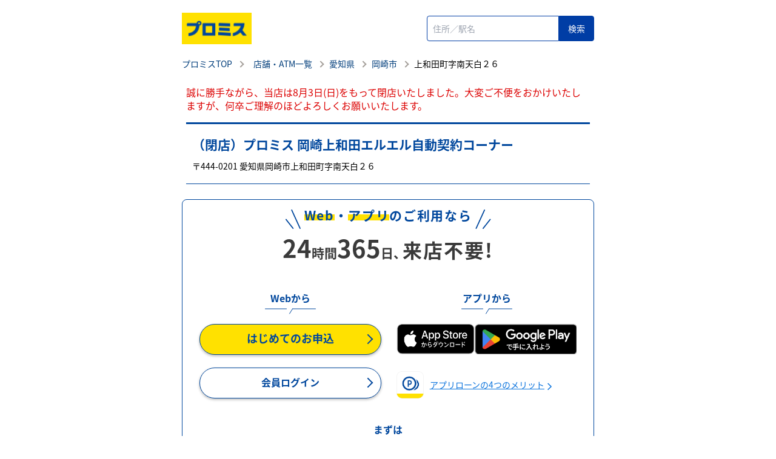

--- FILE ---
content_type: text/html; charset=utf-8
request_url: https://locations.promise.co.jp/80an
body_size: 7860
content:
<!DOCTYPE html><html lang="ja"><head>
        <script>window.__INITIAL__DATA__ = {"document":{"__":{"entityPageSet":{"plugin":{}},"name":"index","streamId":"locations","templateType":"JS"},"_env":{},"_schema":{"@context":"https://schema.org","@type":"Thing","description":"いつもプロミスのカードローン・キャッシングサービスをご利用いただき、誠にありがとうございます。\nお客さまの現在地からの店舗への行き方については、Googleマップの「経路」をタップしていただけますと表示されます。\n全国400カ所を超えるプロミスの自動契約コーナーでは、はじめてのお申込、カード発行やご契約後の各種お手続など、\n既にご利用中のお客さまも便利にご利用いただけます。ご契約完了後、その場でお借入が可能です。プロミスATMなら手数料0円でお借入・ご返済いただけます。\n営業時間外でも、Web・アプリなら24時間お申込ＯＫ、最短3分で融資可能（※1）。原則24時間お振込によるお借入が可能です。\nまた、アプリローンなら、お申込からお借入までアプリで完結できるため「郵送物なし」、セブン銀行ATM・ローソン銀行ATMのスマホATMで「24時間いつでも」「カードレスで」お借入、ご返済が可能です。\nプロミスなら、はじめてご利用の方は30日間無利息（※2）でご利用いただけます。無利息期間の起算日は「初回借入の翌日」からなので、無駄なく無利息期間をご利用いただけます。\nさらに、プロミスアプリのご利用や毎月のご返済など、様々な方法で「Vポイント」が貯まります！\nキャッシング、カードローン、消費者金融のお申込は、三井住友銀行をはじめとしたＳＭＢＣグループのプロミスにおまかせください。\n※1 状況によりご希望に添えない場合がございます。 ※2 メールアドレス登録とWeb明細利用を選択いただいた方が対象です。","name":"（閉店）プロミス 岡崎上和田エルエル自動契約コーナー","url":"locations.promise.co.jp/80an"},"_site":{"c_copyrightMessage":"Copyright SMBC Consumer Finance Co., Ltd. All rights reserved.","c_header":{"logo":{"height":106,"url":"https://a.mktgcdn.com/p/bNcR-duljllHOFSNvBCUZ7L9uHp9c3cpQ94TXj9XcdQ/234x106.png","width":234}},"c_nearbySectionAPIKey":"15cc9783163a2666728dbd15c03fd24e","c_searchExperienceAPIKey":"3aa08676bc7e22d4cbb6bbfe9311a61d","id":"site-entity","meta":{"entityType":{"id":"ce_site","uid":140244},"locale":"ja"},"name":"site","uid":1014244463},"_yext":{"contentDeliveryAPIDomain":"https://cdn.yextapis.com","managementAPIDomain":"https://api.yext.com","platformDomain":"https://www.yext.com"},"additionalHoursText":"平日ATM営業時間: 07:00 - 24:00\n土曜日ATM営業時間: 07:00 - 24:00\n日祝ATM営業時間: 07:00 - 24:00","address":{"city":"岡崎市","countryCode":"JP","line1":"上和田町字南天白２６","localizedCountryName":"日本","localizedRegionName":"愛知県","postalCode":"444-0201","region":"愛知県"},"businessId":2020275,"c_pagesBrand":"PROMISE","c_services":"自動契約機,はじめてのお申込み,ご契約手続き,入出金,駐車場","c_営業時間ATM2":{"friday":{"isClosed":true},"monday":{"isClosed":true},"saturday":{"isClosed":true},"sunday":{"isClosed":true},"thursday":{"isClosed":true},"tuesday":{"isClosed":true},"wednesday":{"isClosed":true}},"c_店舗MetaDescription":"（閉店）プロミス 岡崎上和田エルエル自動契約コーナー | 公式サイト| 愛知県 岡崎市 上和田町字南天白２６ - はじめての人は30日間利息 0円 - キャッシング, カードローン, 無人契約機","c_店舗MetaTitle":"（閉店）プロミス 岡崎上和田エルエル自動契約コーナー | 公式サイト| 愛知県 岡崎市 - キャッシング,カードローン,無人契約機,プロミス","c_店舗お知らせ":"誠に勝手ながら、当店は8月3日(日)をもって閉店いたしました。大変ご不便をおかけいたしますが、何卒ご理解のほどよろしくお願いいたします。","closed":true,"description":"いつもプロミスのカードローン・キャッシングサービスをご利用いただき、誠にありがとうございます。\nお客さまの現在地からの店舗への行き方については、Googleマップの「経路」をタップしていただけますと表示されます。\n全国400カ所を超えるプロミスの自動契約コーナーでは、はじめてのお申込、カード発行やご契約後の各種お手続など、\n既にご利用中のお客さまも便利にご利用いただけます。ご契約完了後、その場でお借入が可能です。プロミスATMなら手数料0円でお借入・ご返済いただけます。\n営業時間外でも、Web・アプリなら24時間お申込ＯＫ、最短3分で融資可能（※1）。原則24時間お振込によるお借入が可能です。\nまた、アプリローンなら、お申込からお借入までアプリで完結できるため「郵送物なし」、セブン銀行ATM・ローソン銀行ATMのスマホATMで「24時間いつでも」「カードレスで」お借入、ご返済が可能です。\nプロミスなら、はじめてご利用の方は30日間無利息（※2）でご利用いただけます。無利息期間の起算日は「初回借入の翌日」からなので、無駄なく無利息期間をご利用いただけます。\nさらに、プロミスアプリのご利用や毎月のご返済など、様々な方法で「Vポイント」が貯まります！\nキャッシング、カードローン、消費者金融のお申込は、三井住友銀行をはじめとしたＳＭＢＣグループのプロミスにおまかせください。\n※1 状況によりご希望に添えない場合がございます。 ※2 メールアドレス登録とWeb明細利用を選択いただいた方が対象です。","dm_directoryParents":[{"name":"店舗・ATM一覧","slug":"index.html"},{"name":"愛知県","slug":"愛知県"},{"name":"岡崎市","slug":"愛知県/岡崎市"},{"name":"（閉店）プロミス 岡崎上和田エルエル自動契約コーナー","slug":""}],"googlePlaceId":"ChIJu61rAma9BGARuaKNAX3mxmE","hours":{"friday":{"isClosed":true},"monday":{"isClosed":true},"saturday":{"isClosed":true},"sunday":{"isClosed":true},"thursday":{"isClosed":true},"tuesday":{"isClosed":true},"wednesday":{"isClosed":true}},"id":"80AN","locale":"ja","logo":{"image":{"height":400,"url":"https://a.mktgcdn.com/p/3G8YRYCHEkq2RZY94CpnYDbBOaVDwsCMi3Y-C8jBkIM/400x400.png","width":400}},"mainPhone":"+81 120 240 365","meta":{"entityType":{"id":"location","uid":0},"locale":"ja"},"name":"（閉店）プロミス 岡崎上和田エルエル自動契約コーナー","photoGallery":[{"image":{"height":400,"url":"https://a.mktgcdn.com/p/2aFgAd3_ZMxz-f78ummSKtPUNAGLTxpp6D4yhistBPk/400x400.png","width":400}}],"ref_listings":[{"listingUrl":"http://www.bing.com/maps?ss=ypid.YN5286x4030993382001178210&amp;amp;mkt=ja-JP","publisher":"BING"},{"listingUrl":"https://maps.google.com/maps?cid=7045572091639079609","publisher":"GOOGLEMYBUSINESS"}],"services":["フリーキャッシング","レディースキャッシング","貸金業法に基づくおまとめローン","自営者カードローン"],"siteDomain":"locations.promise.co.jp","siteId":84615,"siteInternalHostName":"locations.promise.co.jp","slug":"80an","uid":10299923,"yextDisplayCoordinate":{"latitude":34.93216198843702,"longitude":137.14571846810946}},"__meta":{"manifest":{"bundlePaths":{"city":"assets/server/city.f25d739c.js","index":"assets/server/index.cbe2ceb9.js","region":"assets/server/region.9eec6a11.js","robots":"assets/server/robots.8eb75ad3.js","root":"assets/server/root.a221a438.js","search":"assets/server/search.f5a6cfae.js"},"projectFilepaths":{"templatesRoot":"src/templates","distRoot":"dist","hydrationBundleOutputRoot":"dist/hydration_templates","serverBundleOutputRoot":"dist/assets/server"},"bundlerManifest":{"node_modules/@yext/pages/dist/vite-plugin/build/buildStart/rendering/renderer.js":{"file":"assets/renderer/templateRenderer.js","src":"node_modules/@yext/pages/dist/vite-plugin/build/buildStart/rendering/renderer.js","isEntry":true,"imports":["_yext-3d884cb9.js","_react-99349287.js"]},"src/assets/images/favicon.ico":{"file":"assets/static/favicon-e6fdc66b.ico","src":"src/assets/images/favicon.ico"},"src/assets/images/ogp.png":{"file":"assets/static/ogp-dc6f1845.png","src":"src/assets/images/ogp.png"},"src/assets/images/playstore.svg":{"file":"assets/static/playstore-f2f8181a.svg","src":"src/assets/images/playstore.svg"},"src/assets/images/appstore.svg":{"file":"assets/static/appstore-7a9de5f9.svg","src":"src/assets/images/appstore.svg"},"src/assets/images/question.svg":{"file":"assets/static/question-7b40d3fc.svg","src":"src/assets/images/question.svg"},"src/assets/images/answer.svg":{"file":"assets/static/answer-8507eb2f.svg","src":"src/assets/images/answer.svg"},"src/assets/images/question-open.svg":{"file":"assets/static/question-open-9af3a162.svg","src":"src/assets/images/question-open.svg"},"src/assets/images/free.png":{"file":"assets/static/free-a9cf2d72.png","src":"src/assets/images/free.png"},"src/assets/images/aboutAppAndInquiry/download_appstore.png":{"file":"assets/static/download_appstore-42b05280.png","src":"src/assets/images/aboutAppAndInquiry/download_appstore.png"},"src/assets/images/aboutAppAndInquiry/download_googleplay.png":{"file":"assets/static/download_googleplay-4de4fe91.png","src":"src/assets/images/aboutAppAndInquiry/download_googleplay.png"},"src/assets/images/aboutAppAndInquiry/Yext_banner_sp.jpg":{"file":"assets/static/Yext_banner_sp-755aa2f3.jpg","src":"src/assets/images/aboutAppAndInquiry/Yext_banner_sp.jpg"},"src/assets/images/aboutAppAndInquiry/Yext_banner_pc.jpg":{"file":"assets/static/Yext_banner_pc-03849010.jpg","src":"src/assets/images/aboutAppAndInquiry/Yext_banner_pc.jpg"},"src/assets/images/aboutAppAndInquiry/fukidashi_before.svg":{"file":"assets/static/fukidashi_before-6999431a.svg","src":"src/assets/images/aboutAppAndInquiry/fukidashi_before.svg"},"src/assets/images/aboutAppAndInquiry/popup_arrow.svg":{"file":"assets/static/popup_arrow-0b6852be.svg","src":"src/assets/images/aboutAppAndInquiry/popup_arrow.svg"},"src/assets/images/aboutAppAndInquiry/fukidashi_after.svg":{"file":"assets/static/fukidashi_after-676617fe.svg","src":"src/assets/images/aboutAppAndInquiry/fukidashi_after.svg"},"src/assets/images/aboutAppAndInquiry/icon-smartphone.png":{"file":"assets/static/icon-smartphone-239dd296.png","src":"src/assets/images/aboutAppAndInquiry/icon-smartphone.png"},"src/assets/images/aboutAppAndInquiry/icon-timefast.png":{"file":"assets/static/icon-timefast-c9bd0ce4.png","src":"src/assets/images/aboutAppAndInquiry/icon-timefast.png"},"src/assets/images/aboutAppAndInquiry/icon-unnecessary.png":{"file":"assets/static/icon-unnecessary-cbb23b30.png","src":"src/assets/images/aboutAppAndInquiry/icon-unnecessary.png"},"src/assets/images/aboutAppAndInquiry/icon-zeroyen.png":{"file":"assets/static/icon-zeroyen-a3f5f393.png","src":"src/assets/images/aboutAppAndInquiry/icon-zeroyen.png"},"src/assets/images/aboutAppAndInquiry/arrow_forward_ios.svg":{"file":"assets/static/arrow_forward_ios-d4c1bb9c.svg","src":"src/assets/images/aboutAppAndInquiry/arrow_forward_ios.svg"},"src/assets/fonts/NotoSansJP-Regular.woff":{"file":"assets/static/NotoSansJP-Regular-afc0d91d.woff","src":"src/assets/fonts/NotoSansJP-Regular.woff"},"src/assets/fonts/NotoSansJP-Bold.woff":{"file":"assets/static/NotoSansJP-Bold-ae76fa4e.woff","src":"src/assets/fonts/NotoSansJP-Bold.woff"},"src/templates/city.tsx":{"file":"assets/server/city.f25d739c.js","src":"src/templates/city.tsx","isEntry":true,"imports":["_main-13b803f5.js","_directory-7bb5c235.js","_yext-3d884cb9.js","_react-99349287.js","_yextSearch-7f3b4d25.js","_DirectoryCard-a090f061.js"]},"dist/hydration_templates/city.tsx":{"file":"assets/hydrate/city.00b7d6be.js","src":"dist/hydration_templates/city.tsx","isEntry":true,"imports":["_react-99349287.js","src/templates/city.tsx","_yext-3d884cb9.js","_main-13b803f5.js","_yextSearch-7f3b4d25.js","_directory-7bb5c235.js","_DirectoryCard-a090f061.js"]},"src/templates/index.tsx":{"file":"assets/server/index.cbe2ceb9.js","src":"src/templates/index.tsx","isEntry":true,"imports":["_main-13b803f5.js","_react-99349287.js","_yext-3d884cb9.js","_DirectoryCard-a090f061.js","_yextSearch-7f3b4d25.js"],"dynamicImports":["_yextSearch-7f3b4d25.js"],"assets":["assets/static/Yext_banner_pc-03849010.jpg","assets/static/Yext_banner_sp-755aa2f3.jpg","assets/static/download_appstore-42b05280.png","assets/static/download_googleplay-4de4fe91.png","assets/static/appstore-7a9de5f9.svg","assets/static/playstore-f2f8181a.svg","assets/static/question-7b40d3fc.svg","assets/static/question-open-9af3a162.svg","assets/static/answer-8507eb2f.svg","assets/static/free-a9cf2d72.png"]},"dist/hydration_templates/index.tsx":{"file":"assets/hydrate/index.2ef76614.js","src":"dist/hydration_templates/index.tsx","isEntry":true,"imports":["_react-99349287.js","src/templates/index.tsx","_yext-3d884cb9.js","_main-13b803f5.js","_yextSearch-7f3b4d25.js","_DirectoryCard-a090f061.js"]},"src/templates/region.tsx":{"file":"assets/server/region.9eec6a11.js","src":"src/templates/region.tsx","isEntry":true,"imports":["_main-13b803f5.js","_directory-7bb5c235.js","_yext-3d884cb9.js","_react-99349287.js","_yextSearch-7f3b4d25.js","_DirectoryCard-a090f061.js"]},"dist/hydration_templates/region.tsx":{"file":"assets/hydrate/region.57f43ee6.js","src":"dist/hydration_templates/region.tsx","isEntry":true,"imports":["_react-99349287.js","src/templates/region.tsx","_yext-3d884cb9.js","_main-13b803f5.js","_yextSearch-7f3b4d25.js","_directory-7bb5c235.js","_DirectoryCard-a090f061.js"]},"src/templates/robots.ts":{"file":"assets/server/robots.8eb75ad3.js","src":"src/templates/robots.ts","isEntry":true},"src/templates/root.tsx":{"file":"assets/server/root.a221a438.js","src":"src/templates/root.tsx","isEntry":true,"imports":["_main-13b803f5.js","_directory-7bb5c235.js","_yext-3d884cb9.js","_react-99349287.js","_yextSearch-7f3b4d25.js","_DirectoryCard-a090f061.js"]},"dist/hydration_templates/root.tsx":{"file":"assets/hydrate/root.7eefd46c.js","src":"dist/hydration_templates/root.tsx","isEntry":true,"imports":["_react-99349287.js","src/templates/root.tsx","_yext-3d884cb9.js","_main-13b803f5.js","_yextSearch-7f3b4d25.js","_directory-7bb5c235.js","_DirectoryCard-a090f061.js"]},"src/templates/search.tsx":{"file":"assets/server/search.f5a6cfae.js","src":"src/templates/search.tsx","isEntry":true,"imports":["_main-13b803f5.js","_react-99349287.js","_yextSearch-7f3b4d25.js","_yext-3d884cb9.js"],"css":["assets/static/search-978cf1b9.css"]},"dist/hydration_templates/search.tsx":{"file":"assets/hydrate/search.d50fc6f7.js","src":"dist/hydration_templates/search.tsx","isEntry":true,"imports":["_react-99349287.js","src/templates/search.tsx","_yext-3d884cb9.js","_main-13b803f5.js","_yextSearch-7f3b4d25.js"]},"_react-99349287.js":{"file":"assets/static/react-99349287.js"},"_yext-3d884cb9.js":{"file":"assets/static/yext-3d884cb9.js","imports":["_react-99349287.js"]},"_yextSearch-7f3b4d25.js":{"file":"assets/static/yextSearch-7f3b4d25.js","isDynamicEntry":true,"imports":["_yext-3d884cb9.js","_react-99349287.js"]},"_main-13b803f5.js":{"file":"assets/static/main-13b803f5.js","imports":["_yext-3d884cb9.js","_react-99349287.js","_yextSearch-7f3b4d25.js"],"css":["assets/static/main-e4383582.css"],"assets":["assets/static/favicon-e6fdc66b.ico","assets/static/ogp-dc6f1845.png","assets/static/fukidashi_before-6999431a.svg","assets/static/fukidashi_after-676617fe.svg","assets/static/popup_arrow-0b6852be.svg","assets/static/icon-smartphone-239dd296.png","assets/static/icon-timefast-c9bd0ce4.png","assets/static/icon-unnecessary-cbb23b30.png","assets/static/icon-zeroyen-a3f5f393.png","assets/static/arrow_forward_ios-d4c1bb9c.svg","assets/static/NotoSansJP-Regular-afc0d91d.woff","assets/static/NotoSansJP-Bold-ae76fa4e.woff"]},"_directory-7bb5c235.js":{"file":"assets/static/directory-7bb5c235.js","imports":["_main-13b803f5.js","_DirectoryCard-a090f061.js","_yext-3d884cb9.js","_react-99349287.js"]},"_DirectoryCard-a090f061.js":{"file":"assets/static/DirectoryCard-a090f061.js","imports":["_yext-3d884cb9.js","_react-99349287.js","_main-13b803f5.js"]},"src/templates/search.css":{"file":"assets/static/search-978cf1b9.css","src":"src/templates/search.css"},"main.css":{"file":"assets/static/main-e4383582.css","src":"main.css"}}}},"translations":{},"path":"80an","relativePrefixToRoot":""}</script>
        <link rel="stylesheet" href="assets/static/main-e4383582.css"/>
        <title>（閉店）プロミス 岡崎上和田エルエル自動契約コーナー | 公式サイト| 愛知県 岡崎市 - キャッシング,カードローン,無人契約機,プロミス</title>
    <meta charset="UTF-8"/>
    <meta name="viewport" content="width=device-width, initial-scale=1, maximum-scale=5"/>
    <meta name="description" content="（閉店）プロミス 岡崎上和田エルエル自動契約コーナー | 公式サイト| 愛知県 岡崎市 上和田町字南天白２６ - はじめての人は30日間利息 0円 - キャッシング, カードローン, 無人契約機"/>
<meta property="og:title" content="（閉店）プロミス 岡崎上和田エルエル自動契約コーナー | 公式サイト| 愛知県 岡崎市 - キャッシング,カードローン,無人契約機,プロミス"/>
<meta property="og:description" content="（閉店）プロミス 岡崎上和田エルエル自動契約コーナー | 公式サイト| 愛知県 岡崎市 上和田町字南天白２６ - はじめての人は30日間利息 0円 - キャッシング, カードローン, 無人契約機"/>
<meta property="og:url" content="https://locations.promise.co.jp/80an"/>
<link rel="canonical" href="https://locations.promise.co.jp/80an"/>
<link rel="shortcut icon" type="image/ico" href="/assets/static/favicon-e6fdc66b.ico"/>
<meta property="og:image" content="https://locations.promise.co.jp/assets/static/ogp-dc6f1845.png"/>
<meta http-equiv="X-UA-Compatible" content="IE=edge"/>
<link rel="dns-prefetch" href="//www.yext-pixel.com"/>
<link rel="dns-prefetch" href="//a.cdnmktg.com"/>
<link rel="dns-prefetch" href="//a.mktgcdn.com"/>
<link rel="dns-prefetch" href="//dynl.mktgcdn.com"/>
<link rel="dns-prefetch" href="//dynm.mktgcdn.com"/>
<link rel="dns-prefetch" href="//www.google-analytics.com"/>
<meta name="format-detection" content="telephone=no"/>
<meta property="og:type" content="website"/>
<meta property="twitter:card" content="summary"/>
<meta name="geo.position" content="34.93216198843702,137.14571846810946"/>
<meta name="geo.placename" content="岡崎市,愛知県"/>
<meta name="geo.region" content="JP-愛知県"/>
    <script>window.yextAnalyticsEnabled=false;window.enableYextAnalytics=()=>{window.yextAnalyticsEnabled=true}</script>
<script type="application/ld+json">
  {"@graph":[{"@context":"https://schema.org","@type":"BankOrCreditUnion","name":"（閉店）プロミス 岡崎上和田エルエル自動契約コーナー","address":{"@type":"PostalAddress","streetAddress":"上和田町字南天白２６","addressLocality":"岡崎市","addressRegion":"愛知県","postalCode":"444-0201","addressCountry":"JP"},"openingHours":["Mo,Tu,We,Th,Fr,Sa,Su 00:00-00:00"],"image":["https://a.mktgcdn.com/p/2aFgAd3_ZMxz-f78ummSKtPUNAGLTxpp6D4yhistBPk/400x400.png"],"description":"いつもプロミスのカードローン・キャッシングサービスをご利用いただき、誠にありがとうございます。\nお客さまの現在地からの店舗への行き方については、Googleマップの「経路」をタップしていただけますと表示されます。\n全国400カ所を超えるプロミスの自動契約コーナーでは、はじめてのお申込、カード発行やご契約後の各種お手続など、\n既にご利用中のお客さまも便利にご利用いただけます。ご契約完了後、その場でお借入が可能です。プロミスATMなら手数料0円でお借入・ご返済いただけます。\n営業時間外でも、Web・アプリなら24時間お申込ＯＫ、最短3分で融資可能（※1）。原則24時間お振込によるお借入が可能です。\nまた、アプリローンなら、お申込からお借入までアプリで完結できるため「郵送物なし」、セブン銀行ATM・ローソン銀行ATMのスマホATMで「24時間いつでも」「カードレスで」お借入、ご返済が可能です。\nプロミスなら、はじめてご利用の方は30日間無利息（※2）でご利用いただけます。無利息期間の起算日は「初回借入の翌日」からなので、無駄なく無利息期間をご利用いただけます。\nさらに、プロミスアプリのご利用や毎月のご返済など、様々な方法で「Vポイント」が貯まります！\nキャッシング、カードローン、消費者金融のお申込は、三井住友銀行をはじめとしたＳＭＢＣグループのプロミスにおまかせください。\n※1 状況によりご希望に添えない場合がございます。 ※2 メールアドレス登録とWeb明細利用を選択いただいた方が対象です。","telephone":"+81 120 240 365","makesOffer":["フリーキャッシング","レディースキャッシング","貸金業法に基づくおまとめローン","自営者カードローン"],"geo":{"@type":"GeoCoordinates","latitude":34.93216198843702,"longitude":137.14571846810946}},null,{"@context":"http://www.schema.org","@type":"BreadcrumbList","itemListElement":[{"@type":"ListItem","name":"店舗・ATM一覧","position":1,"item":{"@type":"Thing","@id":"index.html"}},{"@type":"ListItem","name":"愛知県","position":2,"item":{"@type":"Thing","@id":"愛知県"}},{"@type":"ListItem","name":"岡崎市","position":3,"item":{"@type":"Thing","@id":"愛知県/岡崎市"}},{"@type":"ListItem","name":"（閉店）プロミス 岡崎上和田エルエル自動契約コーナー","position":4,"item":{"@type":"Thing","@id":""}}]}]}
  </script>
    <!-- Google Tag Manager -->
    <script>(function(w,d,s,l,i){w[l]=w[l]||[];w[l].push({'gtm.start':
    new Date().getTime(),event:'gtm.js'});var f=d.getElementsByTagName(s)[0],
    j=d.createElement(s),dl=l!='dataLayer'?'&l='+l:'';j.async=true;j.src=
    'https://www.googletagmanager.com/gtm.js?id='+i+dl;f.parentNode.insertBefore(j,f);
    })(window,document,'script','dataLayer','GTM-NVGKTC');</script>
    <!-- End Google Tag Manager -->
    <script>var IS_PRODUCTION = true;var PRODUCTION_DOMAINS = JSON.parse("{\"primary\":\"locations.promise.co.jp\",\"aliases\":[]}");</script></head>
    <body>
        <div id="reactele"><header class="Header relative"><div class="Header-fixed fixed w-full bg-white"><div class="Header-fixedContent container sm:py-6 flex justify-between items-center"><a class="Link Header-logoLink" href="https://cyber.promise.co.jp/" rel="noopener" style="unicode-bidi:bidi-override;direction:ltr" target="_blank"><div class="mr-2"><img style="object-fit:cover;object-position:center;width:100%;aspect-ratio:234 / 106" src="https://dynl.mktgcdn.com/p/bNcR-duljllHOFSNvBCUZ7L9uHp9c3cpQ94TXj9XcdQ/500x500" class="Header-image" srcset="https://dynl.mktgcdn.com/p/bNcR-duljllHOFSNvBCUZ7L9uHp9c3cpQ94TXj9XcdQ/100x45 100w, https://dynl.mktgcdn.com/p/bNcR-duljllHOFSNvBCUZ7L9uHp9c3cpQ94TXj9XcdQ/320x145 320w, https://dynl.mktgcdn.com/p/bNcR-duljllHOFSNvBCUZ7L9uHp9c3cpQ94TXj9XcdQ/640x290 640w, https://dynl.mktgcdn.com/p/bNcR-duljllHOFSNvBCUZ7L9uHp9c3cpQ94TXj9XcdQ/960x435 960w, https://dynl.mktgcdn.com/p/bNcR-duljllHOFSNvBCUZ7L9uHp9c3cpQ94TXj9XcdQ/1280x580 1280w, https://dynl.mktgcdn.com/p/bNcR-duljllHOFSNvBCUZ7L9uHp9c3cpQ94TXj9XcdQ/1920x870 1920w" sizes="(max-width: 640px) 100px, (max-width: 768px) 320px, (max-width: 1024px) 640px, (max-width: 1280px) 960px, (max-width: 1536px) 1280px, 1920px" loading="lazy" alt=""/></div></a><div class="hidden md:flex items-center"><ul class="flex"></ul></div><div class="Header-inputFrame"><form method="GET" action="/search" class="flex w-full"><input type="text" name="q" class="bg-white outline-none rounded-md border border-gray-300 focus:border-primary text-neutral-dark placeholder:text-neutral p-4 text-base h-auto Header-input" placeholder="住所／駅名" autocomplete="off" aria-activedescendant="" aria-describedby="1"/><button class="Header-button"></button></form></div></div></div><div class="hidden absolute top-full left-0 right-0 h-screen bg-white"><div class="container"><ul class="flex flex-col"></ul></div></div></header><nav class="Breadcrumbs container" aria-label="Breadcrumb"><ol class="flex flex-wrap"><li><a class="Link Link--breadcrumbs Link--underlineInverse" href="https://cyber.promise.co.jp/Pcmain" target="_blank"><span>プロミスTOP</span></a><span class="ml-2 mr-4 separator"></span></li><li><a class="Link Link--breadcrumbs Link--underlineInverse" href="index.html" style="unicode-bidi:bidi-override;direction:ltr"><span>店舗・ATM一覧</span></a><span class="mx-2 separator"></span></li><li><a class="Link Link--breadcrumbs Link--underlineInverse" href="愛知県" style="unicode-bidi:bidi-override;direction:ltr"><span>愛知県</span></a><span class="mx-2 separator"></span></li><li><a class="Link Link--breadcrumbs Link--underlineInverse" href="愛知県/岡崎市" style="unicode-bidi:bidi-override;direction:ltr"><span>岡崎市</span></a><span class="mx-2 separator"></span></li><li><span>上和田町字南天白２６</span></li></ol></nav><div class="Hero"><div class="container mt-2 sm:mt-7 sm:px-2"><div class=""><div class="mb-5 text-base2 text-brand-red2">誠に勝手ながら、当店は8月3日(日)をもって閉店いたしました。大変ご不便をおかけいたしますが、何卒ご理解のほどよろしくお願いいたします。</div></div><div class="LocatorLabel Promise"><h1 class="NAP-name Heading Heading--sub">（閉店）プロミス 岡崎上和田エルエル自動契約コーナー</h1><div class="Heading Heading--lead Address">〒<!-- -->444-0201<!-- --> <!-- -->愛知県<!-- -->岡崎市<!-- -->上和田町字南天白２６<!-- --> </div></div><div class="MapTimeBlock closed"><div class="flex flex-col sm:flex-row"><div class="w-full sm:mr-6"></div></div></div></div><div class="container"><div class="About-appBlock"><h2 class="About-appBlock-title text-center w-full Heading--sub -typeB font-bold"><span class="About-appBlock-title_before text-new-blue"><span class="_mark">Web</span>・<span class="_mark">アプリ</span>のご利用なら</span><span class="_large1">24</span>時間<span class="_large1">365</span>日、<span class="_large2">来店不要!</span></h2><div class="About-appBlock-buttons"><div class="m-auto"><p class="About-appBlock-popup">Webから</p><p><a class="Link Link block Button--primary2 -typeB -y" href="https://cyber.promise.co.jp/index.asp?t=100000000&amp;k=3350000331" rel="noreferrer" style="unicode-bidi:bidi-override;direction:ltr" target="_blank"><span class="text-base2">はじめてのお申込</span></a></p><p class="mt-6"><a class="Link Link block Button--primary2 -typeB" href="https://cyber.promise.co.jp/Pcmain/CPA00Control?_SeqNo=2021~01~11~15~02~19.707~WebContainer_:_359~APA00Control~NoPageID~NoActionID~UUUUUUUUU8aa12192-aa30-4907-ac74-f02e4564089e" rel="noreferrer" style="unicode-bidi:bidi-override;direction:ltr" target="_blank"><span class="text-base2">会員ログイン</span></a></p></div><div class="m-auto"><p class="About-appBlock-popup">アプリから</p><div class="_gap-30 flex justify-between"><p><a href="https://apps.apple.com/jp/app/app-store/id578464265" rel="noreferrer" target="_blank"><img class="About-appIcon -typeB" src="/assets/static/download_appstore-42b05280.png" alt="App Storeからダウンロード"/></a></p><p><a href="https://play.google.com/store/apps/details?id=jp.co.promise.spap.android" rel="noreferrer" target="_blank"><img class="About-appIcon -typeB" src="/assets/static/download_googleplay-4de4fe91.png" alt="Google Playで手に入れよう"/></a></p></div><p class="Link Link--primary -typeB Link--underline mt-8"><a href="https://cyber.promise.co.jp/APD03X/APD03X01" target="_blank" rel="noreferrer">アプリローンの4つのメリット</a></p></div></div><div class="About-appBlock-cv"><p class="About-appBlock-popup">まずは</p><a class="Link Link block Button--primary2 -typeB m-auto" href="https://cyber.promise.co.jp/BPB01X/BPB01X02" rel="noreferrer" style="unicode-bidi:bidi-override;direction:ltr" target="_blank"><span class="text-base2">お借入診断</span></a></div><h2 class="About-appMerit Heading--sub -typeC font-bold text-center">Web・アプリのメリット</h2><div class="About-appMerit-list grid"><div class="About-appMerit-card"><p class="About-appMerit-title font-bold text-center">最短<span class="_large">3分で<br/>融資可能</span></p><p class="About-appMerit-text">お申込完了から最短3分でお借入が可能です！</p><p class="About-appMerit-note">お申込時間や審査によりご希望に添えない場合がございます。</p></div><div class="About-appMerit-card"><p class="About-appMerit-title font-bold text-center"><span class="_large">Web・アプリで完結</span><br/>郵送物なし、完全カードレス</p><p class="About-appMerit-text">「金融機関口座でかんたん本人確認」または「アプリでかんたん本人確認」を選べば、本人確認書類の郵送なしでご契約可能！</p></div><div class="About-appMerit-card"><p class="About-appMerit-title font-bold text-center">はじめての方は<br/><span class="_large">30日間無利息</span></p><p class="About-appMerit-text">プロミスの無利息期間の起算日は「初回借入の翌日」から。「契約日」からではないので、無駄なく利息0円期間をご利用いただけます！</p></div></div></div><div class="About-contactBlock sm:flex items-center justify-center"><h2 class="About-contactBlock-title Heading--sub -typeB -lh_lg font-bold">お問合せ</h2><div class="About-contactBlock-content"><p class="text-center mb-2">こちらからお問合せいただけます。</p><a class="Link Link block Button--primary2 -typeB" href="https://cyber.promise.co.jp/APC02X/APC02X18" rel="noreferrer" style="unicode-bidi:bidi-override;direction:ltr" target="_blank"><span class="text-base2">お客さまサポート</span></a></div></div><div class="About-bnrBlock"><a href="https://cyber.promise.co.jp/contents/html/LP_VPPGM202407_html01_index.html" target="_blank" rel="noreferrer"><picture><source media="(min-width: 640px)" srcset="/assets/static/Yext_banner_pc-03849010.jpg"/><img src="/assets/static/Yext_banner_sp-755aa2f3.jpg" alt="当社ホームページもしくはプロミスアプリからはじめてのご契約で最大3,000円相当のVポイントプレゼント　※状況によりご希望に沿えない場合がございます　※ポイントプレゼントには条件がございます"/></picture></a></div></div></div><div></div><div></div><div></div><div></div><div></div><footer class="Footer pt-8 sm:pb-7 pb-4"><div class="container"><div class="text-sm text-center"><p class="mb-4">ＳＭＢＣコンシューマーファイナンス株式会社<br/>電話：03-6887-1515（代表）<br/>登録番号：関東財務局長（14）第00615号<br/>日本貸金業協会会員 第000001号</p>Copyright SMBC Consumer Finance Co., Ltd. All rights reserved.</div></div></footer></div><script type="module" src="assets/hydrate/index.2ef76614.js" defer=""></script>
    
    </body></html>

--- FILE ---
content_type: text/css; charset=utf-8
request_url: https://locations.promise.co.jp/assets/static/main-e4383582.css
body_size: 12643
content:
html{font-size:87.5%}a{transition:color .25s}.mt-4-16{margin-top:1.1429rem}.mb-4-16{margin-bottom:1.1429rem}.mt-5{margin-top:1.25rem}.mt-7{margin-top:1.75rem}.mb-5{margin-bottom:1.25rem}.mb-7{margin-bottom:1.75rem}.mb-9{margin-bottom:2.25rem}.mb-10{margin-bottom:2.5rem}.mb-11{margin-bottom:2.75rem}.p-4-15{padding:1.0715rem}.pt-4-16{padding-top:1.1429rem}.pt-5{padding-top:1.25rem}.pt-7{padding-top:1.75rem}.pt-9{padding-top:2.25rem}.pt-10{padding-top:2.5rem}.pt-11{padding-top:2.75rem}.pt-12{padding-top:3rem}.pb-0{padding-bottom:0}.pb-4-16{padding-bottom:1.1429rem}.pb-5{padding-bottom:1.25rem}.pb-6{padding-bottom:1.5rem}.pb-7{padding-bottom:1.75rem}.pb-9{padding-bottom:2.25rem}.pb-10{padding-bottom:2.5rem}.pb-11{padding-bottom:2.75rem}.rounded-4{border-radius:.2858rem}.flex-col-reverse{flex-direction:column-reverse}.flex-col{flex-direction:column}.Header-fixed{top:0;z-index:9999}.Header-input{width:158px;padding:9px!important;border-radius:4px 0 0 4px!important;border:1px solid #003da5!important}.Header-button{padding:9px 14px;border-radius:0 4px 4px 0;border:1px solid #003da5;background-color:#003da5;color:#fff;transition:opacity .2s}.Header-button:hover{opacity:.8}.Header-button:before{content:"\691c\7d22"}.Header-button>svg{display:none}.Header-input-wrap{width:158px}.Breadcrumbs .separator{position:relative;display:inline-block;width:1em;height:1em}.Breadcrumbs .separator:before{content:"";display:block;position:absolute;right:0;top:50%;width:8px;height:8px;margin-top:2px;margin-right:3px;border-right:2px solid #a49f9a;border-bottom:2px solid #a49f9a;transform:translateY(-50%) rotate(-45deg)}.Directory-listTeasers>li+li{margin-top:15px}.Directory-listLinks>a>span{transition:color .25s}.NAP-name{background-color:#f4f4f4;border:.0625rem solid #e5e5e5;border-radius:.25rem;padding:.9286rem 1rem;line-height:1.5!important}.NAP-hours{display:grid;grid-gap:.7143rem;grid-template-columns:5.5rem 15.2137rem;width:21.4286rem}.Hero .NAP-name{background-color:#fff;border:none;border-radius:none;padding:1.285rem .714rem .714rem;font-size:1.5rem;line-height:1.5!important}.Hero .LocatorLabel.SMBC .NAP-name{color:#004831}.Hero .LocatorLabel.Promise .NAP-name{color:#00479d}.Hero .Address{background-color:#fff;border:none;border-radius:none;padding:0 .714rem 1.285rem;font-size:1rem;font-weight:400;line-height:1.5!important}.Hero .LocatorLabel.SMBC{border-top:3px solid #004831;border-bottom:1px solid #004831}.Hero .LocatorLabel.Promise{border-top:3px solid #00479d;border-bottom:1px solid #00479d}.Hero .AnntationBlock{font-size:.857rem;padding:1rem .714rem;background-color:#f4f4f4}.Hero .AnnotationList{color:#004831;text-indent:-1.4em;display:inline-block;padding-left:1.4em;margin-bottom:.2rem}.Hero .AnnotationList:before{content:"\203b";margin-right:.2em}.Hero .MapTimeBlock{padding:1.285rem 1.285rem 0}.Hero .MapTimeBlock.closed{padding:0}.Hero .Checkmark{display:inline-block;margin:0 .2em}.Hero .serviceList{display:inline-block;margin-right:1em;margin-bottom:.2em}.Hero .serviceList.passive{color:#333;color:#b5aeaa}.Hero .NAP-services{display:grid;grid-gap:.7143rem;width:21.4286rem;grid-template-columns:5.5rem 15.2137rem}.Hero .MapLink{margin-top:.2rem;text-align:center}.Hero .MapLink a{color:#00479d}.Hero .MapLink svg{display:inline-block;margin-bottom:3px}.Introduce-item{position:relative}.Introduce-item:after{content:"";display:block;position:absolute;right:1px;bottom:1px;width:0;height:0;border-style:solid;border-width:0 0 16px 16px;border-color:transparent transparent #cce0f6 transparent}.Introduce-itemImageWrapper{padding-top:13px;padding-right:8px}.Introduce-itemImage{width:56px;max-width:inherit}.Introduce-itemTitle{padding-top:13px}.Introduce-cta img{max-width:14.2858rem}.FAQ-title{font-size:1.2858rem}.FAQ-questionWrapper{border:1px solid #e5e5e5!important;border-radius:.25rem;overflow:hidden;white-space:pre-wrap}.FAQ-questionWrapper button{padding:5px;transition:all .25s}.FAQ-questionWrapper .-close+button{background-color:#fff}.FAQ-questionWrapper .-open+button{background-color:#4882be;color:#fff}.FAQ-questionWrapper+.FAQ-questionWrapper{margin-top:10px}.FAQ-toggleIcon{position:relative;width:31px;height:31px;border-radius:3px;background-color:#4882be}.FAQ-toggleIcon:before,.FAQ-toggleIcon:after{content:"";display:block;position:absolute;width:17px;height:1px;background-color:#fff}.FAQ-toggleIcon:before{top:50%;left:50%;transform:translate(-50%)}.-close+button .FAQ-toggleIcon:after{top:50%;left:50%;background-color:#fff;transform:translate(-50%) rotate(90deg)}.-open+button .FAQ-toggleIcon{background-color:#fff}.-open+button .FAQ-toggleIcon:after{content:none}.-open+button .FAQ-toggleIcon:before{background-color:#4882be}.FAQ-answerWrapper{padding:10px 6px}.FAQ-questionIcon,.icon-answer{display:inline-block;width:19px;height:19px}.FAQ-answer{width:calc(100% - 30px)}.Button--primary2{position:relative;padding:10px 15px;border-radius:100px;font-weight:700;text-align:center;opacity:1;transition:opacity .25s}.Button--primary2.-y{background-color:#fbe14c}.Button--primary2:after{content:"";display:block;position:absolute;top:50%;right:15px;width:12px;height:12px;border-right:2px solid #003da5;border-bottom:2px solid #003da5;transform:translateY(-50%) rotate(-45deg)}.Button--primary2:hover{opacity:.6}.Button--primary2+.Button--primary2{margin-top:16px}.About-appButton{width:50%;padding:0 20px}.Locator-resultsSummary{border-bottom:1px solid #999;background-color:#fff}.Locator-searchBar{border:none}.Locator-searchBar div{border-radius:0}.Locator-searchBar>div>div{margin-bottom:0}.Locator-searchBar>div>div>div{border:1px solid #003d7b}.Locator-searchBar>div>div>div>div>div:first-child{display:none}.Locator-searchBar input{padding:9px 16px 11px;border:none;border-radius:0;font-size:1rem}.Locator-buttons .Locator-button{height:100%;padding:0 16px;background-color:#fff;color:#003d7b}.Locator-header{position:sticky;background-color:#e5e5e5;z-index:9}.LocatorFilters-titleRow{display:flex;width:100%;padding:1.0715rem;border-bottom:1px solid #999;color:#12131e;font-size:1.7143rem;font-weight:700;line-height:1.3334}.LocatorFilters-content{flex-grow:1;padding:0 1.0715rem 1.0715rem}.LocatorFilters-content div{font-size:16px!important}.LocatorFilters-content>div>div>div:first-child{margin-bottom:1.7143rem}.LocatorFilters-content>div>div>div:nth-child(2)>div{margin-top:0!important}.LocatorFilters-content input{margin-bottom:1.7143rem}.LocatorFilters-content label{margin-bottom:1.7143rem;font-size:14px!important;line-height:1.57}.LocatorFilters-content .mb-4.text-neutral-dark.text-sm.font-medium.text-left,.LocatorFilters-content .w-full.h-px.bg-gray-200.my-4{display:none}.LocatorFilters-content .LocatorFilters-sectionLabel{margin-bottom:1.7143rem}.LocatorFilters-buttons{display:flex;padding:.7143rem 1.0715rem;border-top:1px solid #999}.LocatorFilters-button{display:inline-block;width:12.7143rem;max-height:3.1429rem;padding:.7143rem 1.0715rem;-webkit-appearance:none;-moz-appearance:none;appearance:none;border-radius:7.1429rem;font-family:Noto;font-size:1rem;font-weight:700;text-align:center;text-decoration:none;white-space:nowrap;cursor:pointer;opacity:1;transition:all .25s}.LocatorFilters-button:hover{opacity:.8}.LocatorFilters-button.-reset{border:1px solid #003d7b;background-color:#fff;color:#003d7b}.LocatorFilters-button.-reset:hover{opacity:.6}.LocatorFilters-button.-set{border:1px solid #003da5;background:linear-gradient(180deg,#fbe14c,#fbe14c);color:#003da5}.LocatorFilters-button.-set:disabled{opacity:.5}.LocatorFilters-button+.LocatorFilters-button{margin-left:.7143rem}.ResultList-item{border-bottom:1px solid #999;background-color:#fff}.ResultList-item:before{content:none}.search-button{position:absolute;right:0;width:46px;height:100%;display:flex;align-items:center;justify-content:center}.Footer.search{display:none}.Locator-content:has(.LocatorFilters-button)+.Locator-map .Locator-map-container{filter:blur(.5715rem)}.ResultList-item:has(.Link--smbc):before{color:#004831}@media (max-width: 639px){.border-t{border-color:#d3d3d3}.Header{padding-top:4.5715rem}.Header-fixedContent.container{padding-top:.7143rem}.Header-inputFrame{width:63%}.Header-inputFrame .Header-input{width:72%}.Header-inputFrame button{width:28%}.Header-image{width:7.0715rem!important;height:auto}.Header-banner{margin-top:4px}.Directory-content{padding:42px 0 11px}.Directory-listLinks{margin-bottom:1.3572rem}.Locator-header{top:-37px}.Locator-buttons{margin-top:3px}.Locator-buttons .Locator-button{width:50%;padding:11px 16px}.Locator-buttons .Locator-button:first-child{margin-right:3px}.Locator-buttons .Locator-button .icon{display:inline-block;float:left}.LocatorFilters-titleRow{margin-bottom:1.1429rem}.LocatorFilters-buttons{justify-content:center}.Hero .MapTimeBlock{padding:1.2143rem 0 0}}@media (min-width: 640px){.sm\:justify-center{justify-content:center}.sm\:mt-4-16{margin-top:1.1429rem}.sm\:mb-4-16{margin-bottom:1.1429rem}.sm\:mt-7{margin-top:1.75rem}.sm\:mb-7{margin-bottom:1.75rem}.sm\:mb-9{margin-bottom:2.25rem}.sm\:mb-10{margin-bottom:2.5rem}.sm\:mb-11{margin-bottom:2.75rem}.sm\:mb-12{margin-bottom:3rem}.sm\:p-4-15{padding:1.0715rem}.sm\:pt-0{padding-top:0}.sm\:pt-4-16{padding-top:1.1429rem}.sm\:px-2{padding-left:.5rem;padding-right:.5rem}.sm\:pt-5{padding-top:1.25rem}.sm\:pt-6{padding-top:1.5rem}.sm\:pt-7{padding-top:1.75rem}.sm\:pt-8{padding-top:2rem}.sm\:pt-9{padding-top:2.25rem}.sm\:pt-10{padding-top:2.5rem}.sm\:pt-11{padding-top:2.75rem}.sm\:pt-12{padding-top:3rem}.sm\:pb-0{padding-bottom:0}.sm\:pb-4-16{padding-bottom:1.1429rem}.sm\:pb-5{padding-bottom:1.25rem}.sm\:pb-6{padding-bottom:1.5rem}.sm\:pb-7{padding-bottom:1.75rem}.sm\:pb-8{padding-bottom:2rem}.sm\:pb-9{padding-bottom:2.25rem}.sm\:pb-10{padding-bottom:2.5rem}.sm\:pb-11{padding-bottom:2.75rem}.sm\:pb-12{padding-bottom:3rem}.border-t{border-color:#999}a[href*=tel]{cursor:default}.Header{padding-top:94px}.Header-image{width:115px!important;height:auto}.Header-input,.Header-input-wrap{width:218px}.Header.search .container{width:100%;padding-left:1rem}.Directory-content{padding:30px 0}.Directory-listTeasers>li+li{margin-top:7px}.Directory-listLinks>a:hover>span{text-decoration:none}.FAQ-questionWrapper button{padding:15px}.FAQ-title{font-size:1.4286rem}.FAQ-answerWrapper{padding:10px 15px}.FAQ-questionIcon,.icon-answer{width:29px;height:29px}.FAQ-answer{width:calc(100% - 40px)}.Button--primary2{width:214px}.Button--primary2+.Button--primary2{margin-top:0;margin-left:16px}.Locator-resultsSummary{border:none;background-color:#f4f4f4}.ResultList{padding:16px}.ResultList-item{border:1px solid #fff}.ResultList-item+.ResultList-item{margin-top:10px}.ResultList-item:before{content:counter(resultCount,decimal);border-radius:inherit;background-color:transparent;color:#003da5;font-weight:700;font-size:20px;line-height:28px}.Locator-header{top:0}.Locator-searchBar{flex-grow:1}.Locator-buttons .Locator-button:first-child{margin:0 3px}.Locator-map-container{overflow:hidden;display:block;height:calc(100vh - 5.9375rem);min-width:34%;position:fixed;width:calc(100vw - 67rem)}.LocatorFilters-titleRow{margin-top:1.2143rem;margin-bottom:2.2143rem}.LocatorFilters-buttons{justify-content:flex-end}}@media (max-width: 1023px){.Locator-map{display:none}.Locator-content{flex-basis:100%;max-width:inherit}}:root{--color-black01: #333;--color-brand-blue: #00479d;--color-brand-yellow: #ffe100;--color-link-blue: #0a73dd;--color-card-bg: #f6f5f3;--color-card-border: #bfbfbf;--color-box-shadow: #bbb}.About-appBlock{margin-top:1.785rem;padding:1.0714rem;border:var(--color-brand-blue) 1px solid;border-radius:8px}.About-appBlock-title{margin-bottom:11px;color:#3a3a3a}.About-appBlock-title_before{position:relative;display:flex;justify-content:center;align-items:end;height:34px;width:-moz-fit-content;width:fit-content;margin:0 auto 11px;letter-spacing:.08em}.About-appBlock-title_before:before{content:"";display:block;position:absolute;bottom:0;left:-32px;width:26px;height:34px;background:center / contain no-repeat url(/assets/static/fukidashi_before-6999431a.svg)}.About-appBlock-title_before:after{content:"";display:block;position:absolute;bottom:0;right:-32px;width:26px;height:34px;background:center / contain no-repeat url(/assets/static/fukidashi_after-676617fe.svg)}.About-appBlock-title ._large1{font-size:35px;line-height:1;letter-spacing:0}.About-appBlock-title ._large2{font-size:30px;line-height:1;letter-spacing:0;margin-left:-.2em}.About-appBlock-title ._mark{position:relative}.About-appBlock-title ._mark:after{content:"";position:absolute;width:100%;height:10px;left:50%;bottom:2px;transform:translate(-50%);z-index:-1;background-color:var(--color-brand-yellow)}.About-appBlock-buttons{display:flex;flex-direction:column;justify-content:center;align-items:start;gap:40px}.About-appBlock-buttons ._gap-30{gap:1.142rem}.About-appBlock-popup{width:8.571rem;padding-bottom:1rem;text-align:center;font-size:1.428rem;font-weight:700;color:#00479d;margin:1.142rem auto;background:center bottom no-repeat url(/assets/static/popup_arrow-0b6852be.svg)}@media (min-width: 640px){.About-appBlock-buttons{flex-direction:row}.About-appBlock-title ._large1{font-size:40px;line-height:1;letter-spacing:0}.About-appBlock-title ._large2{font-size:32px;line-height:1;letter-spacing:.06em}.About-appBlock-popup{margin:2.785rem auto 1.1428rem;font-size:1.142rem}}.About-appBlock-cv{margin-top:35px}.About-appIcon.-typeB{max-height:50px}.About-appMerit{display:flex;gap:10px;align-items:center;width:-moz-fit-content;width:fit-content;height:55px;position:relative;margin:50px auto 0}.About-appMerit:before{content:"";display:block;width:41px;height:55px;background:center / contain no-repeat url(/assets/static/icon-smartphone-239dd296.png)}.About-appMerit-list{place-items:center;gap:10px;margin-top:15px}@media (min-width: 640px){.About-appMerit-list{place-items:unset;grid-template-columns:repeat(3,1fr)}}.About-appMerit-card{display:flex;flex-direction:column;align-items:center;gap:16px;width:100%;max-width:330px;padding:10px 11px;background-color:var(--color-card-bg);border:solid .5px var(--color-card-border);border-radius:8px;box-shadow:inset 0 1px 4px #0003}.About-appMerit-title{line-height:1.2;font-size:14px}.About-appMerit-title ._large{font-size:16px;color:var(--color-brand-blue)}.About-appMerit-text,.About-appMerit-note{max-width:260px;font-size:12px;line-height:1.3}.About-appMerit-note{position:relative;margin-top:10px;padding-left:12px;color:var(--color-black01);line-height:1.33}.About-appMerit-note:before{content:"\203b";display:block;position:absolute;top:0;left:0}.About-appMerit-card .About-appMerit-title:before{content:"";display:block;margin:0 auto 16px}.About-appMerit-card:nth-child(1) .About-appMerit-title:before{width:77px;height:64px;background:center / contain no-repeat url(/assets/static/icon-timefast-c9bd0ce4.png)}.About-appMerit-card:nth-child(2) .About-appMerit-title:before{width:122px;height:65.4px;background:center / contain no-repeat url(/assets/static/icon-unnecessary-cbb23b30.png)}.About-appMerit-card:nth-child(3) .About-appMerit-title:before{width:77px;height:56.7px;background:center / contain no-repeat url(/assets/static/icon-zeroyen-a3f5f393.png)}.About-contactBlock{gap:20px;margin-top:25px;padding:20px 10px;border:var(--color-brand-blue) 1px solid;border-radius:8px}.About-contactBlock-title{display:flex;align-items:center;justify-content:center;gap:8.7px}@media (min-width: 640px){.About-contactBlock-title{width:-moz-fit-content;width:fit-content}}.About-contactBlock-title:before{content:"";display:block;width:37px;height:37px;background:center / contain no-repeat url([data-uri])}.About-contactBlock-content{display:flex;flex-direction:column;align-items:center;padding-top:15px;padding-bottom:15px}.About-contactBlock-content:not(:first-of-type){margin-top:20px;border-top:1px dotted #000}.About-contactBlock-content ._mt-20{margin-top:20px}.About-bnrBlock{max-width:284px;margin:33px auto 16px}@media (min-width: 640px){.About-bnrBlock{max-width:500px}}.text-new-blue{color:var(--color-brand-blue)}@media (min-width: 640px){.sp{display:none!important}}.container.-typeB{padding:0 5px}@media (min-width: 640px){.container.-typeB{max-width:690px}}.Heading--sub.-typeB{font-size:21px;line-height:1;letter-spacing:0}.Heading--sub.-typeB.-lh_lg{line-height:1.5;letter-spacing:.08em}.Heading--sub.-typeC{font-size:20px;line-height:1.2em}.Link--primary.-typeB{display:flex;align-items:center;justify-content:center;color:var(--color-link-blue)}@media (min-width: 640px){.Link--primary.-typeB{justify-content:flex-start}}.Link--primary.-typeB:after{content:url(/assets/static/arrow_forward_ios-d4c1bb9c.svg);width:6px;height:11px;margin-top:-6px;margin-left:5px}.Link--primary.-typeB:before{content:"";width:45px;height:45px;margin-right:10px;background-image:url([data-uri]);background-repeat:no-repeat;background-size:contain;background-position:center}.Button--primary2.-typeB{color:var(--color-brand-blue);border:1px solid var(--color-brand-blue);box-shadow:0 2px 4px var(--color-box-shadow)}.Button--primary2.-typeB.-y{background-color:var(--color-brand-yellow)}.Button--primary2.-typeB:after{border-right:2px solid var(--color-brand-blue);border-bottom:2px solid var(--color-brand-blue)}.Button--primary2.-typeB{width:300px;padding:13.5px 15px}.Button--primary2.-typeB .text-base2{font-size:16px;line-height:1.2}.Button--primary2.-typeB.-y .text-base2{font-size:18px;line-height:1}.HoursTable-day{width:12rem;padding-right:1rem}.bullet{content:"\a";width:4px;height:4px;border-radius:50%;display:inline-block;background-color:#000;margin:0 .75rem;vertical-align:middle}@font-face{font-family:Noto;font-style:normal;font-weight:400;src:url(/assets/static/NotoSansJP-Regular-afc0d91d.woff) format("woff")}@font-face{font-family:Noto;font-style:normal;font-weight:700;src:url(/assets/static/NotoSansJP-Bold-ae76fa4e.woff) format("woff")}html{--yxt-hoursTable-col2-width: auto}abbr:where([title]){text-decoration:none}.HoursStatus-current{font-weight:700}.HoursTable-row{justify-content:flex-start}.HoursTable-row.is-today{font-weight:700}*,:before,:after{box-sizing:border-box;border-width:0;border-style:solid;border-color:#e5e7eb}:before,:after{--tw-content: ""}html{line-height:1.5;-webkit-text-size-adjust:100%;-moz-tab-size:4;-o-tab-size:4;tab-size:4;font-family:ui-sans-serif,system-ui,-apple-system,BlinkMacSystemFont,Segoe UI,Roboto,Helvetica Neue,Arial,Noto Sans,sans-serif,"Apple Color Emoji","Segoe UI Emoji",Segoe UI Symbol,"Noto Color Emoji";font-feature-settings:normal;font-variation-settings:normal}body{margin:0;line-height:inherit}hr{height:0;color:inherit;border-top-width:1px}abbr:where([title]){-webkit-text-decoration:underline dotted;text-decoration:underline dotted}h1,h2,h3,h4,h5,h6{font-size:inherit;font-weight:inherit}a{color:inherit;text-decoration:inherit}b,strong{font-weight:bolder}code,kbd,samp,pre{font-family:ui-monospace,SFMono-Regular,Menlo,Monaco,Consolas,Liberation Mono,Courier New,monospace;font-size:1em}small{font-size:80%}sub,sup{font-size:75%;line-height:0;position:relative;vertical-align:baseline}sub{bottom:-.25em}sup{top:-.5em}table{text-indent:0;border-color:inherit;border-collapse:collapse}button,input,optgroup,select,textarea{font-family:inherit;font-size:100%;font-weight:inherit;line-height:inherit;color:inherit;margin:0;padding:0}button,select{text-transform:none}button,[type=button],[type=reset],[type=submit]{-webkit-appearance:button;background-color:transparent;background-image:none}:-moz-focusring{outline:auto}:-moz-ui-invalid{box-shadow:none}progress{vertical-align:baseline}::-webkit-inner-spin-button,::-webkit-outer-spin-button{height:auto}[type=search]{-webkit-appearance:textfield;outline-offset:-2px}::-webkit-search-decoration{-webkit-appearance:none}::-webkit-file-upload-button{-webkit-appearance:button;font:inherit}summary{display:list-item}blockquote,dl,dd,h1,h2,h3,h4,h5,h6,hr,figure,p,pre{margin:0}fieldset{margin:0;padding:0}legend{padding:0}ol,ul,menu{list-style:none;margin:0;padding:0}textarea{resize:vertical}input::-moz-placeholder,textarea::-moz-placeholder{opacity:1;color:#9ca3af}input::placeholder,textarea::placeholder{opacity:1;color:#9ca3af}button,[role=button]{cursor:pointer}:disabled{cursor:default}img,svg,video,canvas,audio,iframe,embed,object{display:block;vertical-align:middle}img,video{max-width:100%;height:auto}[hidden]{display:none}*,:before,:after{--tw-border-spacing-x: 0;--tw-border-spacing-y: 0;--tw-translate-x: 0;--tw-translate-y: 0;--tw-rotate: 0;--tw-skew-x: 0;--tw-skew-y: 0;--tw-scale-x: 1;--tw-scale-y: 1;--tw-pan-x: ;--tw-pan-y: ;--tw-pinch-zoom: ;--tw-scroll-snap-strictness: proximity;--tw-gradient-from-position: ;--tw-gradient-via-position: ;--tw-gradient-to-position: ;--tw-ordinal: ;--tw-slashed-zero: ;--tw-numeric-figure: ;--tw-numeric-spacing: ;--tw-numeric-fraction: ;--tw-ring-inset: ;--tw-ring-offset-width: 0px;--tw-ring-offset-color: #fff;--tw-ring-color: rgb(59 130 246 / .5);--tw-ring-offset-shadow: 0 0 #0000;--tw-ring-shadow: 0 0 #0000;--tw-shadow: 0 0 #0000;--tw-shadow-colored: 0 0 #0000;--tw-blur: ;--tw-brightness: ;--tw-contrast: ;--tw-grayscale: ;--tw-hue-rotate: ;--tw-invert: ;--tw-saturate: ;--tw-sepia: ;--tw-drop-shadow: ;--tw-backdrop-blur: ;--tw-backdrop-brightness: ;--tw-backdrop-contrast: ;--tw-backdrop-grayscale: ;--tw-backdrop-hue-rotate: ;--tw-backdrop-invert: ;--tw-backdrop-opacity: ;--tw-backdrop-saturate: ;--tw-backdrop-sepia: }::backdrop{--tw-border-spacing-x: 0;--tw-border-spacing-y: 0;--tw-translate-x: 0;--tw-translate-y: 0;--tw-rotate: 0;--tw-skew-x: 0;--tw-skew-y: 0;--tw-scale-x: 1;--tw-scale-y: 1;--tw-pan-x: ;--tw-pan-y: ;--tw-pinch-zoom: ;--tw-scroll-snap-strictness: proximity;--tw-gradient-from-position: ;--tw-gradient-via-position: ;--tw-gradient-to-position: ;--tw-ordinal: ;--tw-slashed-zero: ;--tw-numeric-figure: ;--tw-numeric-spacing: ;--tw-numeric-fraction: ;--tw-ring-inset: ;--tw-ring-offset-width: 0px;--tw-ring-offset-color: #fff;--tw-ring-color: rgb(59 130 246 / .5);--tw-ring-offset-shadow: 0 0 #0000;--tw-ring-shadow: 0 0 #0000;--tw-shadow: 0 0 #0000;--tw-shadow-colored: 0 0 #0000;--tw-blur: ;--tw-brightness: ;--tw-contrast: ;--tw-grayscale: ;--tw-hue-rotate: ;--tw-invert: ;--tw-saturate: ;--tw-sepia: ;--tw-drop-shadow: ;--tw-backdrop-blur: ;--tw-backdrop-brightness: ;--tw-backdrop-contrast: ;--tw-backdrop-grayscale: ;--tw-backdrop-hue-rotate: ;--tw-backdrop-invert: ;--tw-backdrop-opacity: ;--tw-backdrop-saturate: ;--tw-backdrop-sepia: }.container{width:100%;margin-right:auto;margin-left:auto;padding-right:1.0715rem;padding-left:1.0715rem}@media (min-width: 640px){.container{max-width:640px;padding-right:1.0715rem;padding-left:1.0715rem}}@media (min-width: 768px){.container{max-width:768px}}@media (min-width: 1024px){.container{max-width:1024px;padding-right:0;padding-left:0}}@media (min-width: 1280px){.container{max-width:1280px;padding-right:0;padding-left:0}}@media (min-width: 1536px){.container{max-width:1536px}}.Button{display:flex;justify-content:center;align-items:center;padding:.5rem 1.5rem;font-weight:700;border-radius:50px}.Heading{font-family:Noto,Arial,Helvetica,"sans-serif",system;font-weight:700}.Button--primary{background-color:#003d7b;color:#fff;border:none}.Button--primary2{background-color:#fff;color:#003d7b;border:1px solid #003d7b}.Button--secondary{background-color:#fff;color:#073866;border:2px solid #003d7b}.Button--secondary:hover{background-color:#073866;color:#fff;border:2px solid #003d7b}.Link--primary,.Link--primary:hover,.Link--breadcrumbs,.Link--breadcrumbs:hover{color:#003d7b}.Link--smbc{color:#004831;text-decoration:none}.Link--smbc:hover{color:#004831;text-decoration:underline}.Link--promise{color:#00479d;text-decoration:none}.Link--promise:hover{color:#00479d;text-decoration:underline}.Link--underline{text-decoration:underline}.Link--underline:hover,.Link--underlineInverse{text-decoration:none}.Link--underlineInverse:hover{text-decoration:underline}.Heading--sub{font-size:1.25rem;line-height:1.4}@media (min-width: 640px){.Heading--sub{font-size:1.5rem;line-height:1.25}}.Heading--head{font-size:1.4286rem;line-height:1.5}.Heading--level2{font-size:1.2858rem;line-height:1.5556}.Heading--lead{font-size:1rem;line-height:1.5}@media (min-width: 640px){.Heading--lead{font-size:1.2858rem;line-height:1.5556}}.sr-only{position:absolute;width:1px;height:1px;padding:0;margin:-1px;overflow:hidden;clip:rect(0,0,0,0);white-space:nowrap;border-width:0}.visible{visibility:visible}.invisible{visibility:hidden}.collapse{visibility:collapse}.static{position:static}.fixed{position:fixed}.absolute{position:absolute}.relative{position:relative}.sticky{position:sticky}.-right-5{right:-1.25rem}.-top-0{top:-0px}.-top-0\.5{top:-.125rem}.-top-5{top:-1.25rem}.-top-6{top:-1.5rem}.bottom-3{bottom:.75rem}.left-0{left:0px}.left-2{left:.5rem}.right-0{right:0px}.top-0{top:0px}.top-1\/2{top:50%}.top-2{top:.5rem}.top-full{top:100%}.z-0{z-index:0}.z-10{z-index:10}.m-1{margin:.25rem}.m-1\.5{margin:.375rem}.m-4{margin:1rem}.m-auto{margin:auto}.-mx-1{margin-left:-.25rem;margin-right:-.25rem}.-mx-1\.5{margin-left:-.375rem;margin-right:-.375rem}.mx-0{margin-left:0;margin-right:0}.mx-1{margin-left:.25rem;margin-right:.25rem}.mx-1\.5{margin-left:.375rem;margin-right:.375rem}.mx-16{margin-left:4rem;margin-right:4rem}.mx-2{margin-left:.5rem;margin-right:.5rem}.mx-2\.5{margin-left:.625rem;margin-right:.625rem}.mx-3{margin-left:.75rem;margin-right:.75rem}.mx-3\.5{margin-left:.875rem;margin-right:.875rem}.mx-7{margin-left:1.75rem;margin-right:1.75rem}.mx-8{margin-left:2rem;margin-right:2rem}.my-2{margin-top:.5rem;margin-bottom:.5rem}.my-4{margin-top:1rem;margin-bottom:1rem}.my-8{margin-top:2rem;margin-bottom:2rem}.my-auto{margin-top:auto;margin-bottom:auto}.-mb-3{margin-bottom:-.75rem}.-mr-4{margin-right:-1rem}.-mt-3{margin-top:-.75rem}.mb-0{margin-bottom:0}.mb-1{margin-bottom:.25rem}.mb-12{margin-bottom:3rem}.mb-2{margin-bottom:.5rem}.mb-3{margin-bottom:.75rem}.mb-4{margin-bottom:1rem}.mb-5{margin-bottom:1.25rem}.mb-6{margin-bottom:1.5rem}.mb-8{margin-bottom:2rem}.ml-1{margin-left:.25rem}.ml-12{margin-left:3rem}.ml-2{margin-left:.5rem}.ml-3{margin-left:.75rem}.ml-4{margin-left:1rem}.ml-5{margin-left:1.25rem}.ml-7{margin-left:1.75rem}.ml-auto{margin-left:auto}.mr-0{margin-right:0}.mr-0\.5{margin-right:.125rem}.mr-1{margin-right:.25rem}.mr-2{margin-right:.5rem}.mr-2\.5{margin-right:.625rem}.mr-3{margin-right:.75rem}.mr-3\.5{margin-right:.875rem}.mr-4{margin-right:1rem}.mr-5{margin-right:1.25rem}.mr-6{margin-right:1.5rem}.mt-1{margin-top:.25rem}.mt-16{margin-top:4rem}.mt-2{margin-top:.5rem}.mt-3{margin-top:.75rem}.mt-4{margin-top:1rem}.mt-6{margin-top:1.5rem}.mt-8{margin-top:2rem}.block{display:block}.inline-block{display:inline-block}.flex{display:flex}.inline-flex{display:inline-flex}.grid{display:grid}.contents{display:contents}.hidden{display:none}.h-0{height:0px}.h-1{height:.25rem}.h-12{height:3rem}.h-2{height:.5rem}.h-3{height:.75rem}.h-3\.5{height:.875rem}.h-4{height:1rem}.h-5{height:1.25rem}.h-6{height:1.5rem}.h-7{height:1.75rem}.h-8{height:2rem}.h-9{height:2.25rem}.h-\[187px\]{height:187px}.h-\[216px\]{height:216px}.h-\[300px\]{height:300px}.h-auto{height:auto}.h-full{height:100%}.h-px{height:1px}.h-screen{height:100vh}.w-2{width:.5rem}.w-2\.5{width:.625rem}.w-3{width:.75rem}.w-3\.5{width:.875rem}.w-4{width:1rem}.w-5{width:1.25rem}.w-6{width:1.5rem}.w-7{width:1.75rem}.w-8{width:2rem}.w-full{width:100%}.w-screen{width:100vw}.max-w-\[theme\(spacing\.16\)\]{max-width:4rem}.shrink-0{flex-shrink:0}.flex-grow{flex-grow:1}.basis-0{flex-basis:0px}.origin-\[50\%_50\%\]{transform-origin:50% 50%}.-translate-y-1\/2{--tw-translate-y: -50%;transform:translate(var(--tw-translate-x),var(--tw-translate-y)) rotate(var(--tw-rotate)) skew(var(--tw-skew-x)) skewY(var(--tw-skew-y)) scaleX(var(--tw-scale-x)) scaleY(var(--tw-scale-y))}.-rotate-90{--tw-rotate: -90deg;transform:translate(var(--tw-translate-x),var(--tw-translate-y)) rotate(var(--tw-rotate)) skew(var(--tw-skew-x)) skewY(var(--tw-skew-y)) scaleX(var(--tw-scale-x)) scaleY(var(--tw-scale-y))}.rotate-180{--tw-rotate: 180deg;transform:translate(var(--tw-translate-x),var(--tw-translate-y)) rotate(var(--tw-rotate)) skew(var(--tw-skew-x)) skewY(var(--tw-skew-y)) scaleX(var(--tw-scale-x)) scaleY(var(--tw-scale-y))}.rotate-90{--tw-rotate: 90deg;transform:translate(var(--tw-translate-x),var(--tw-translate-y)) rotate(var(--tw-rotate)) skew(var(--tw-skew-x)) skewY(var(--tw-skew-y)) scaleX(var(--tw-scale-x)) scaleY(var(--tw-scale-y))}.transform{transform:translate(var(--tw-translate-x),var(--tw-translate-y)) rotate(var(--tw-rotate)) skew(var(--tw-skew-x)) skewY(var(--tw-skew-y)) scaleX(var(--tw-scale-x)) scaleY(var(--tw-scale-y))}.animate-\[dash_1\.4s_ease-in-out_infinite\]{animation:dash 1.4s ease-in-out infinite}.animate-\[rotate_1\.4s_linear_infinite\]{animation:rotate 1.4s linear infinite}.cursor-not-allowed{cursor:not-allowed}.cursor-pointer{cursor:pointer}.resize{resize:both}.list-inside{list-style-position:inside}.list-disc{list-style-type:disc}.appearance-none{-webkit-appearance:none;-moz-appearance:none;appearance:none}.columns-1{-moz-columns:1;columns:1}.grid-cols-1{grid-template-columns:repeat(1,minmax(0,1fr))}.flex-row{flex-direction:row}.flex-col{flex-direction:column}.flex-wrap{flex-wrap:wrap}.items-start{align-items:flex-start}.items-center{align-items:center}.items-stretch{align-items:stretch}.justify-end{justify-content:flex-end}.justify-center{justify-content:center}.justify-between{justify-content:space-between}.gap-0{gap:0px}.gap-0\.5{gap:.125rem}.gap-4{gap:1rem}.gap-8{gap:2rem}.-space-x-px>:not([hidden])~:not([hidden]){--tw-space-x-reverse: 0;margin-right:calc(-1px * var(--tw-space-x-reverse));margin-left:calc(-1px * calc(1 - var(--tw-space-x-reverse)))}.space-x-3>:not([hidden])~:not([hidden]){--tw-space-x-reverse: 0;margin-right:calc(.75rem * var(--tw-space-x-reverse));margin-left:calc(.75rem * calc(1 - var(--tw-space-x-reverse)))}.space-y-3>:not([hidden])~:not([hidden]){--tw-space-y-reverse: 0;margin-top:calc(.75rem * calc(1 - var(--tw-space-y-reverse)));margin-bottom:calc(.75rem * var(--tw-space-y-reverse))}.space-y-8>:not([hidden])~:not([hidden]){--tw-space-y-reverse: 0;margin-top:calc(2rem * calc(1 - var(--tw-space-y-reverse)));margin-bottom:calc(2rem * var(--tw-space-y-reverse))}.divide-y>:not([hidden])~:not([hidden]){--tw-divide-y-reverse: 0;border-top-width:calc(1px * calc(1 - var(--tw-divide-y-reverse)));border-bottom-width:calc(1px * var(--tw-divide-y-reverse))}.self-start{align-self:flex-start}.overflow-hidden{overflow:hidden}.overflow-x-auto{overflow-x:auto}.overflow-y-auto{overflow-y:auto}.whitespace-nowrap{white-space:nowrap}.whitespace-pre{white-space:pre}.whitespace-pre-wrap{white-space:pre-wrap}.rounded{border-radius:.25rem}.rounded-3xl{border-radius:1.5rem}.rounded-full{border-radius:9999px}.rounded-lg{border-radius:.5rem}.rounded-md{border-radius:.375rem}.rounded-sm{border-radius:.125rem}.rounded-l-md{border-top-left-radius:.375rem;border-bottom-left-radius:.375rem}.rounded-r-md{border-top-right-radius:.375rem;border-bottom-right-radius:.375rem}.border{border-width:1px}.border-b{border-bottom-width:1px}.border-b-2{border-bottom-width:2px}.border-t,.border-t-\[1px\]{border-top-width:1px}.border-none{border-style:none}.border-brand-gray-300{--tw-border-opacity: 1;border-color:rgb(204 204 204 / var(--tw-border-opacity))}.border-gray-200{--tw-border-opacity: 1;border-color:rgb(229 231 235 / var(--tw-border-opacity))}.border-gray-300{--tw-border-opacity: 1;border-color:rgb(209 213 219 / var(--tw-border-opacity))}.border-red-700{--tw-border-opacity: 1;border-color:rgb(185 28 28 / var(--tw-border-opacity))}.border-b-brand-gray-300{--tw-border-opacity: 1;border-bottom-color:rgb(204 204 204 / var(--tw-border-opacity))}.bg-black{--tw-bg-opacity: 1;background-color:rgb(0 0 0 / var(--tw-bg-opacity))}.bg-brand-gray-100{--tw-bg-opacity: 1;background-color:rgb(244 244 244 / var(--tw-bg-opacity))}.bg-brand-gray-300{--tw-bg-opacity: 1;background-color:rgb(204 204 204 / var(--tw-bg-opacity))}.bg-brand-primary{--tw-bg-opacity: 1;background-color:rgb(0 61 123 / var(--tw-bg-opacity))}.bg-gray-100{--tw-bg-opacity: 1;background-color:rgb(243 244 246 / var(--tw-bg-opacity))}.bg-gray-200{--tw-bg-opacity: 1;background-color:rgb(229 231 235 / var(--tw-bg-opacity))}.bg-gray-50{--tw-bg-opacity: 1;background-color:rgb(249 250 251 / var(--tw-bg-opacity))}.bg-red-600{--tw-bg-opacity: 1;background-color:rgb(220 38 38 / var(--tw-bg-opacity))}.bg-white{--tw-bg-opacity: 1;background-color:rgb(255 255 255 / var(--tw-bg-opacity))}.object-cover{-o-object-fit:cover;object-fit:cover}.p-1{padding:.25rem}.p-2{padding:.5rem}.p-2\.5{padding:.625rem}.p-3{padding:.75rem}.p-4{padding:1rem}.p-6{padding:1.5rem}.p-8{padding:2rem}.px-2{padding-left:.5rem;padding-right:.5rem}.px-2\.5{padding-left:.625rem;padding-right:.625rem}.px-3{padding-left:.75rem;padding-right:.75rem}.px-3\.5{padding-left:.875rem;padding-right:.875rem}.px-4{padding-left:1rem;padding-right:1rem}.px-5{padding-left:1.25rem;padding-right:1.25rem}.px-6{padding-left:1.5rem;padding-right:1.5rem}.py-1{padding-top:.25rem;padding-bottom:.25rem}.py-1\.5{padding-top:.375rem;padding-bottom:.375rem}.py-2{padding-top:.5rem;padding-bottom:.5rem}.py-3{padding-top:.75rem;padding-bottom:.75rem}.py-4{padding-top:1rem;padding-bottom:1rem}.py-5{padding-top:1.25rem;padding-bottom:1.25rem}.py-6{padding-top:1.5rem;padding-bottom:1.5rem}.py-8{padding-top:2rem;padding-bottom:2rem}.pb-1{padding-bottom:.25rem}.pb-12{padding-bottom:3rem}.pb-2{padding-bottom:.5rem}.pb-3{padding-bottom:.75rem}.pb-4{padding-bottom:1rem}.pb-8{padding-bottom:2rem}.pl-0{padding-left:0}.pl-0\.5{padding-left:.125rem}.pl-1{padding-left:.25rem}.pl-3{padding-left:.75rem}.pl-4{padding-left:1rem}.pl-\[2\.5rem\]{padding-left:2.5rem}.pr-1{padding-right:.25rem}.pr-2{padding-right:.5rem}.pt-0{padding-top:0}.pt-2{padding-top:.5rem}.pt-2\.5{padding-top:.625rem}.pt-3{padding-top:.75rem}.pt-4{padding-top:1rem}.pt-6{padding-top:1.5rem}.pt-8{padding-top:2rem}.text-left{text-align:left}.text-center{text-align:center}.text-right{text-align:right}.text-base{font-size:14px;line-height:22px}.text-base2{font-size:16px;line-height:22px}.text-lg{font-size:20px;line-height:28px}.text-sm{font-size:12px;line-height:16px}.text-xl{font-size:1.25rem;line-height:1.75rem}.font-bold{font-weight:700}.font-medium{font-weight:500}.font-normal{font-weight:400}.font-semibold{font-weight:600}.italic{font-style:italic}.leading-9{line-height:2.25rem}.text-blue-500{--tw-text-opacity: 1;color:rgb(59 130 246 / var(--tw-text-opacity))}.text-brand-gray-400{--tw-text-opacity: 1;color:rgb(118 118 118 / var(--tw-text-opacity))}.text-brand-primary{--tw-text-opacity: 1;color:rgb(0 61 123 / var(--tw-text-opacity))}.text-brand-red{--tw-text-opacity: 1;color:rgb(255 0 0 / var(--tw-text-opacity))}.text-brand-red2{--tw-text-opacity: 1;color:rgb(220 0 0 / var(--tw-text-opacity))}.text-gray-400{--tw-text-opacity: 1;color:rgb(156 163 175 / var(--tw-text-opacity))}.text-gray-500{--tw-text-opacity: 1;color:rgb(107 114 128 / var(--tw-text-opacity))}.text-gray-600{--tw-text-opacity: 1;color:rgb(75 85 99 / var(--tw-text-opacity))}.text-red-200{--tw-text-opacity: 1;color:rgb(254 202 202 / var(--tw-text-opacity))}.text-red-700{--tw-text-opacity: 1;color:rgb(185 28 28 / var(--tw-text-opacity))}.text-slate-700{--tw-text-opacity: 1;color:rgb(51 65 85 / var(--tw-text-opacity))}.text-white{--tw-text-opacity: 1;color:rgb(255 255 255 / var(--tw-text-opacity))}.opacity-30{opacity:.3}.opacity-50{opacity:.5}.shadow{--tw-shadow: 0 1px 3px 0 rgb(0 0 0 / .1), 0 1px 2px -1px rgb(0 0 0 / .1);--tw-shadow-colored: 0 1px 3px 0 var(--tw-shadow-color), 0 1px 2px -1px var(--tw-shadow-color);box-shadow:var(--tw-ring-offset-shadow, 0 0 #0000),var(--tw-ring-shadow, 0 0 #0000),var(--tw-shadow)}.shadow-brand-shadow{--tw-shadow: 0 -1px 0 0 #CCC inset;--tw-shadow-colored: inset 0 -1px 0 0 var(--tw-shadow-color);box-shadow:var(--tw-ring-offset-shadow, 0 0 #0000),var(--tw-ring-shadow, 0 0 #0000),var(--tw-shadow)}.shadow-lg{--tw-shadow: 0 10px 15px -3px rgb(0 0 0 / .1), 0 4px 6px -4px rgb(0 0 0 / .1);--tw-shadow-colored: 0 10px 15px -3px var(--tw-shadow-color), 0 4px 6px -4px var(--tw-shadow-color);box-shadow:var(--tw-ring-offset-shadow, 0 0 #0000),var(--tw-ring-shadow, 0 0 #0000),var(--tw-shadow)}.shadow-md{--tw-shadow: 0 4px 6px -1px rgb(0 0 0 / .1), 0 2px 4px -2px rgb(0 0 0 / .1);--tw-shadow-colored: 0 4px 6px -1px var(--tw-shadow-color), 0 2px 4px -2px var(--tw-shadow-color);box-shadow:var(--tw-ring-offset-shadow, 0 0 #0000),var(--tw-ring-shadow, 0 0 #0000),var(--tw-shadow)}.shadow-sm{--tw-shadow: 0 1px 2px 0 rgb(0 0 0 / .05);--tw-shadow-colored: 0 1px 2px 0 var(--tw-shadow-color);box-shadow:var(--tw-ring-offset-shadow, 0 0 #0000),var(--tw-ring-shadow, 0 0 #0000),var(--tw-shadow)}.outline-none{outline:2px solid transparent;outline-offset:2px}.blur{--tw-blur: blur(8px);filter:var(--tw-blur) var(--tw-brightness) var(--tw-contrast) var(--tw-grayscale) var(--tw-hue-rotate) var(--tw-invert) var(--tw-saturate) var(--tw-sepia) var(--tw-drop-shadow)}.filter{filter:var(--tw-blur) var(--tw-brightness) var(--tw-contrast) var(--tw-grayscale) var(--tw-hue-rotate) var(--tw-invert) var(--tw-saturate) var(--tw-sepia) var(--tw-drop-shadow)}.transition-all{transition-property:all;transition-timing-function:cubic-bezier(.4,0,.2,1);transition-duration:.15s}.transition-transform{transition-property:transform;transition-timing-function:cubic-bezier(.4,0,.2,1);transition-duration:.15s}.duration-500{transition-duration:.5s}.\[stroke-dasharray\:208\]{stroke-dasharray:208}html,body{height:100%;line-height:1.5715}.divide-y>:not([hidden])~:not([hidden]){border-top-width:0}@media (max-width: 639px){.Heading--head,.Heading--level2{margin:2.1429rem auto 1.0715rem}.Breadcrumbs{margin-top:10px;margin-bottom:5px;font-size:.8572rem}.Locator-title{margin-top:10px;font-size:1.2858rem}}@media (min-width: 640px){.container{max-width:inherit;margin-left:auto;margin-right:auto}.Heading--head,.Heading--level2{margin:.8572rem auto 1.0712rem}.Locator-title{font-size:1.7143rem}}@media (min-width: 768px){.container{max-width:inherit;width:680px}}#reactele,#root{display:grid;grid-template-rows:auto 1fr auto;font-family:Noto,Arial,Helvetica,"sans-serif",system}.after\:relative:after{content:var(--tw-content);position:relative}.after\:-top-1:after{content:var(--tw-content);top:-.25rem}.after\:ml-2:after{content:var(--tw-content);margin-left:.5rem}.after\:block:after{content:var(--tw-content);display:block}.after\:py-2:after{content:var(--tw-content);padding-top:.5rem;padding-bottom:.5rem}.after\:content-\[attr\(data-count\)\]:after{--tw-content: attr(data-count);content:var(--tw-content)}.hover\:bg-brand-gray-200:hover{--tw-bg-opacity: 1;background-color:rgb(237 237 237 / var(--tw-bg-opacity))}.hover\:bg-gray-100:hover{--tw-bg-opacity: 1;background-color:rgb(243 244 246 / var(--tw-bg-opacity))}.hover\:underline:hover{text-decoration-line:underline}.focus\:border-red-700:focus{--tw-border-opacity: 1;border-color:rgb(185 28 28 / var(--tw-border-opacity))}.focus\:underline:focus{text-decoration-line:underline}.focus\:ring-0:focus{--tw-ring-offset-shadow: var(--tw-ring-inset) 0 0 0 var(--tw-ring-offset-width) var(--tw-ring-offset-color);--tw-ring-shadow: var(--tw-ring-inset) 0 0 0 calc(0px + var(--tw-ring-offset-width)) var(--tw-ring-color);box-shadow:var(--tw-ring-offset-shadow),var(--tw-ring-shadow),var(--tw-shadow, 0 0 #0000)}.disabled\:cursor-default:disabled{cursor:default}.disabled\:bg-brand-gray-100:disabled{--tw-bg-opacity: 1;background-color:rgb(244 244 244 / var(--tw-bg-opacity))}.disabled\:bg-brand-primary:disabled{--tw-bg-opacity: 1;background-color:rgb(0 61 123 / var(--tw-bg-opacity))}.disabled\:text-brand-gray-300:disabled{--tw-text-opacity: 1;color:rgb(204 204 204 / var(--tw-text-opacity))}.disabled\:text-brand-primary:disabled{--tw-text-opacity: 1;color:rgb(0 61 123 / var(--tw-text-opacity))}.group:hover .group-hover\:visible{visibility:visible}.peer:hover~.peer-hover\:visible{visibility:visible}@media (min-width: 640px){.sm\:top-1\/2{top:50%}.sm\:mx-0{margin-left:0;margin-right:0}.sm\:mx-16{margin-left:4rem;margin-right:4rem}.sm\:my-0{margin-top:0;margin-bottom:0}.sm\:mb-0{margin-bottom:0}.sm\:mb-11{margin-bottom:2.75rem}.sm\:mb-16{margin-bottom:4rem}.sm\:mb-2{margin-bottom:.5rem}.sm\:mr-0{margin-right:0}.sm\:mr-4{margin-right:1rem}.sm\:mr-6{margin-right:1.5rem}.sm\:mt-0{margin-top:0}.sm\:mt-4{margin-top:1rem}.sm\:mt-7{margin-top:1.75rem}.sm\:flex{display:flex}.sm\:hidden{display:none}.sm\:h-1{height:.25rem}.sm\:h-10{height:2.5rem}.sm\:w-1\/2{width:50%}.sm\:w-10{width:2.5rem}.sm\:w-full{width:100%}.sm\:shrink-0{flex-shrink:0}.sm\:basis-1\/3{flex-basis:33.333333%}.sm\:-translate-y-1\/2{--tw-translate-y: -50%;transform:translate(var(--tw-translate-x),var(--tw-translate-y)) rotate(var(--tw-rotate)) skew(var(--tw-skew-x)) skewY(var(--tw-skew-y)) scaleX(var(--tw-scale-x)) scaleY(var(--tw-scale-y))}.sm\:columns-1{-moz-columns:1;columns:1}.sm\:grid-cols-2{grid-template-columns:repeat(2,minmax(0,1fr))}.sm\:flex-row{flex-direction:row}.sm\:justify-end{justify-content:flex-end}.sm\:px-2{padding-left:.5rem;padding-right:.5rem}.sm\:py-16{padding-top:4rem;padding-bottom:4rem}.sm\:py-4{padding-top:1rem;padding-bottom:1rem}.sm\:py-6{padding-top:1.5rem;padding-bottom:1.5rem}.sm\:pb-0{padding-bottom:0}.sm\:pb-4{padding-bottom:1rem}.sm\:pb-7{padding-bottom:1.75rem}.sm\:pt-0{padding-top:0}}@media (min-width: 768px){.md\:-my-4{margin-top:-1rem;margin-bottom:-1rem}.md\:ml-16{margin-left:4rem}.md\:ml-4{margin-left:1rem}.md\:mr-4{margin-right:1rem}.md\:mt-0{margin-top:0}.md\:flex{display:flex}.md\:hidden{display:none}.md\:w-1\/2{width:50%}.md\:columns-3{-moz-columns:3;columns:3}.md\:flex-row{flex-direction:row}.md\:gap-16{gap:4rem}.md\:border-none{border-style:none}.md\:text-center{text-align:center}}@media (min-width: 1024px){.lg\:visible{visibility:visible}.lg\:mx-5{margin-left:1.25rem;margin-right:1.25rem}.lg\:mb-6{margin-bottom:1.5rem}.lg\:ml-0{margin-left:0}.lg\:ml-2{margin-left:.5rem}.lg\:ml-7{margin-left:1.75rem}.lg\:mt-0{margin-top:0}.lg\:flex{display:flex}.lg\:hidden{display:none}.lg\:w-1\/2{width:50%}.lg\:w-1\/3{width:33.333333%}.lg\:columns-3{-moz-columns:3;columns:3}.lg\:grid-cols-2{grid-template-columns:repeat(2,minmax(0,1fr))}.lg\:grid-cols-3{grid-template-columns:repeat(3,minmax(0,1fr))}.lg\:flex-row{flex-direction:row}.lg\:text-left{text-align:left}}


--- FILE ---
content_type: text/plain
request_url: https://www.google-analytics.com/j/collect?v=1&_v=j102&a=631876144&t=pageview&_s=1&dl=https%3A%2F%2Flocations.promise.co.jp%2F80an&ul=en-us%40posix&dt=%EF%BC%88%E9%96%89%E5%BA%97%EF%BC%89%E3%83%97%E3%83%AD%E3%83%9F%E3%82%B9%20%E5%B2%A1%E5%B4%8E%E4%B8%8A%E5%92%8C%E7%94%B0%E3%82%A8%E3%83%AB%E3%82%A8%E3%83%AB%E8%87%AA%E5%8B%95%E5%A5%91%E7%B4%84%E3%82%B3%E3%83%BC%E3%83%8A%E3%83%BC%20%7C%20%E5%85%AC%E5%BC%8F%E3%82%B5%E3%82%A4%E3%83%88%7C%20%E6%84%9B%E7%9F%A5%E7%9C%8C%20%E5%B2%A1%E5%B4%8E%E5%B8%82%20-%20%E3%82%AD%E3%83%A3%E3%83%83%E3%82%B7%E3%83%B3%E3%82%B0%2C%E3%82%AB%E3%83%BC%E3%83%89%E3%83%AD%E3%83%BC%E3%83%B3%2C%E7%84%A1%E4%BA%BA%E5%A5%91%E7%B4%84%E6%A9%9F%2C%E3%83%97%E3%83%AD%E3%83%9F%E3%82%B9&sr=1280x720&vp=1280x720&_u=aCHAgEABAAAAAGAUK~&jid=2035317546&gjid=1540445423&cid=641620047.1768876844&tid=UA-75922582-1&_gid=1676361484.1768876844&_slc=1&gtm=45He61e1n71NVGKTCv71424361za200zd71424361&gcd=13l3l3l3l1l1&dma=0&tag_exp=102015665~103116026~103200004~104527907~104528501~104684208~104684211~105391253~115938465~115938469~117041587&cd11=641620047.1768876844&z=373607131
body_size: -836
content:
2,cG-ZGMS13LV3W

--- FILE ---
content_type: image/svg+xml
request_url: https://locations.promise.co.jp/assets/static/arrow_forward_ios-d4c1bb9c.svg
body_size: -92
content:
<svg width="7" height="12" viewBox="0 0 7 12" fill="none" xmlns="http://www.w3.org/2000/svg">
<path d="M5.02897 6.3604L0.522319 2.02501C0.369031 1.87755 0.294942 1.70305 0.300052 1.50152C0.305162 1.29999 0.38436 1.12549 0.537648 0.978029C0.690935 0.830567 0.872325 0.756836 1.08182 0.756836C1.29131 0.756836 1.4727 0.830567 1.62599 0.978029L6.33191 5.51987C6.45455 5.63784 6.54652 5.77055 6.60783 5.91802C6.66915 6.06548 6.6998 6.21294 6.6998 6.3604C6.6998 6.50787 6.66915 6.65533 6.60783 6.80279C6.54652 6.95025 6.45455 7.08297 6.33191 7.20094L1.61066 11.7428C1.45737 11.8902 1.27854 11.9615 1.07415 11.9566C0.86977 11.9517 0.690935 11.8755 0.537648 11.728C0.38436 11.5806 0.307716 11.4061 0.307716 11.2045C0.307716 11.003 0.38436 10.8285 0.537648 10.681L5.02897 6.3604Z" fill="#0A73DD"/>
</svg>


--- FILE ---
content_type: text/javascript; charset=utf-8
request_url: https://locations.promise.co.jp/assets/static/DirectoryCard-a090f061.js
body_size: 1020
content:
import{j as e,F as b,t as C,s as u,H as D,E as v,G as N}from"./yext-3d884cb9.js";import"./react-99349287.js";import{u as B,L as p}from"./main-13b803f5.js";const I=a=>{const{breadcrumbs:r,className:n,separator:l="/",addressLine1:i}=a,{relativePrefixToRoot:m}=B();function f(c){return c==3?i:void 0}return e(b,{children:(r==null?void 0:r.length)&&e("nav",{className:C("Breadcrumbs",n),"aria-label":"Breadcrumb",children:u("ol",{className:"flex flex-wrap",children:[u("li",{children:[e("a",{className:"Link Link--breadcrumbs Link--underlineInverse",href:"https://cyber.promise.co.jp/Pcmain",target:"_blank",children:e("span",{children:"\u30D7\u30ED\u30DF\u30B9TOP"})}),e("span",{className:"ml-2 mr-4 separator"})]}),r.map(({name:c,slug:g},t)=>{const h=t===r.length-1;return u("li",{children:[e(k,{name:c,slug:h?"":m+g,index:t,...a,addressLine1:f(t)}),!h&&e("span",{className:"mx-2 separator"})]},t)})]})})})},k=a=>{const{name:r,slug:n,addressLine1:l,index:i}=a;return n?e(p,{className:"Link--breadcrumbs Link--underlineInverse",href:n,eventName:a.addAnalytics?"breadcrumb_"+a.index:"",children:l&&i==3?e("span",{children:l}):e("span",{children:r})}):l&&i==3?e("span",{children:l}):e("span",{children:r})},T=function(r){const{profile:n}=r,{postalCode:l,region:i,city:m,sublocality:f,line1:c,line2:g}=n.address,{relativePrefixToRoot:t}=B(),h=s=>v(s)?e("span",{className:"HoursStatus-current",children:"24\u6642\u9593\u55B6\u696D"}):N(s)?e("span",{className:"HoursStatus-current",children:"\u4F11\u696D\u4E2D"}):e("span",{className:"HoursStatus-current",children:s.isOpen?"\u672C\u65E5\u306F":"\u9589\u5E97\u4E2D \u22C5 "}),E=s=>{if(v(s)||N(s))return null;let d="";if(s.isOpen){const o=s.currentInterval;d+=o?o.getEndTime("ja-JP",s.timeOptions):""}else{const o=s.futureInterval;d+=o?o.getStartTime("ja-JP",s.timeOptions):""}return e("span",{className:"HoursStatus-time",children:s.isOpen?`${d}\u307E\u3067\u55B6\u696D`:`\u958B\u5E97\u6642\u9593:${d}`})},F=()=>`http://maps.google.com/?q=${encodeURIComponent(`${c}, ${m}, ${i} ${l} JP${n.c_pagesBrand==="SMBC"?"+\u4E09\u4E95\u4F4F\u53CB\u9280\u884C":"+\u30D7\u30ED\u30DF\u30B9"}`)}&output=classic`;return u("div",{className:"Directorycard bg-white p-4-15 h-full",children:[e("h3",{className:"mb-4 text-lg font-bold",children:n.slug?e(p,{href:t+n.slug,className:n.c_pagesBrand==="SMBC"?C("Link Link--smbc"):C("Link Link--promise"),children:n.name.replace("\u4E09\u4E95\u4F4F\u53CB\u9280\u884C","\u4E09\u4E95\u4F4F\u53CB\u9280\u884C ")}):n.name.replace("\u4E09\u4E95\u4F4F\u53CB\u9280\u884C","\u4E09\u4E95\u4F4F\u53CB\u9280\u884C ")}),u("div",{className:"flex flex-col lg:flex-row",children:[u("div",{className:"w-full lg:w-1/2",children:[n.hours&&u("div",{className:"mb-3 flex font-bold",children:[e(D,{hours:n.hours,dayOfWeekTemplate:()=>null,currentTemplate:h,futureTemplate:()=>null,timeTemplate:E,separatorTemplate:()=>null}),n.c_pagesBrand==="SMBC"?e("span",{children:"(\u30ED\u30FC\u30F3\u5951\u7D04\u30B3\u30FC\u30CA\u30FC)"}):e("span",{children:"(\u81EA\u52D5\u5951\u7D04\u30B3\u30FC\u30CA\u30FC)"})]}),n.address&&u("div",{children:["\u3012",l," ",i,m,f,c," ",g]})]}),u("div",{className:"w-full lg:w-1/2 lg:ml-2 lg:mt-0 mt-3",children:[n.c_services&&u("div",{className:"mb-3",children:[e("span",{className:"font-bold",children:"\u304A\u53D6\u6271\u3044: "}),n.c_services]}),u("div",{className:"flex",children:[e("div",{className:"mr-4",children:e(p,{className:"Link--primary Link--underlineInverse mt-2",href:n.googlePlaceId?`https://google.com/maps/place/?q=place_id${encodeURIComponent(":")}${n.googlePlaceId}`:F(),target:"_blank",children:"\u30EB\u30FC\u30C8\u691C\u7D22"})}),e("div",{children:e(p,{href:t+n.slug,className:"Link--primary Link--underlineInverse mt-2",children:"\u5E97\u8217\u30DA\u30FC\u30B8"})})]})]})]})]})};export{I as B,T as D};


--- FILE ---
content_type: image/svg+xml
request_url: https://locations.promise.co.jp/assets/static/popup_arrow-0b6852be.svg
body_size: -337
content:
<svg width="84" height="10" viewBox="0 0 84 10" fill="none" xmlns="http://www.w3.org/2000/svg">
<path d="M40.5659 9L45.5659 1" stroke="#00479D" stroke-linecap="round" stroke-linejoin="round"/>
<path d="M0.504395 1H35.5659M83.4956 1H45.5659" stroke="#00479D" stroke-linecap="round" stroke-linejoin="round"/>
</svg>


--- FILE ---
content_type: text/javascript; charset=utf-8
request_url: https://locations.promise.co.jp/assets/server/index.cbe2ceb9.js
body_size: 70351
content:
import{g as fr,I as Y,L as N,F as pr,G as gr,a as br,b as vr,c as yr,e as Zt,u as nt,S as Sr,f as Ar,h as Er,i as Cr,j as Nr,k as Fr,l as Pr,m as Dr,E as I,n as Or,d as Tr,M as xr}from"../static/main-13b803f5.js";import{r as H,R as p}from"../static/react-99349287.js";import{w as wr,j as d,F as de,s as $,t as Oe,I as lt,C as Ir}from"../static/yext-3d884cb9.js";import{D as kr,B as Br}from"../static/DirectoryCard-a090f061.js";import"../static/yextSearch-7f3b4d25.js";const _r={GOOGLEMYBUSINESS:"GOOGLEMYBUSINESS"},ct={GOOGLE:"google",APPLE:"apple",BING:"bing"},$t=(e,t=[],n,r={route:!1})=>{const i="Failed to construct query for maps service.";let a=e&&ht([e.line1,e.line2,e.city,e.region,e.postalCode,e.countryCode]);switch(r.provider){case ct.APPLE:{if(!a){console.warn(`${i} Check that you've provided a valid Yext Address.`);break}return Mr(a,r.route)}case ct.BING:{if(a=e&&ht([e.line1,e.city,e.region,e.postalCode]),!a){console.warn(`${i} Check that you've provided a valid Yext Address.`);break}return Lr(a,r.route)}default:{const s=t.find(o=>o&&o.publisher&&o.publisher.toUpperCase()===_r.GOOGLEMYBUSINESS);if(s&&s.listingUrl)return s.listingUrl;if(n)return Rr(n,a,r.route);if(!a){console.warn(`${i} Check that you've provided a valid Yext Address, Yext ListingType, or Google Place ID.`);break}return jr(a,r.route)}}},Mr=(e,t)=>t?`https://maps.apple.com/?daddr=${e}`:`https://maps.apple.com/?address=${e}`,Lr=(e,t)=>t?`https://bing.com/maps/default.aspx?rtp=adr.${e}`:`https://bing.com/maps/default.aspx?where1=${e}`,Rr=(e,t,n)=>{const r=t?`&query=${t}`:"";return n?`https://maps.google.com/maps/dir/?api=1${r}&destination_place_id=${e}&destination=direct`:`https://maps.google.com/maps/dir/?api=1&destination_place_id=${e}&destination=direct`},jr=(e,t)=>t?`https://maps.google.com/maps/dir/?api=1&destination=${e}`:`https://maps.google.com/maps/search/?api=1&query=${e}`,ht=(e=[])=>{if(!e.length)return"";const t=e.filter(Boolean).join(", ");return encodeURI(t)},Ur=async(e,t)=>{const n=fr();if(n.name=="node"&&n.getNodeMajorVersion()<18){const{default:r}=await wr(()=>import("../static/yextSearch-7f3b4d25.js").then(i=>i.b),["assets/static/yextSearch-7f3b4d25.js","assets/static/yext-3d884cb9.js","assets/static/react-99349287.js"]);return r(e,t)}return fetch(e,t)},Hr={version:4,country_calling_codes:{1:["US","AG","AI","AS","BB","BM","BS","CA","DM","DO","GD","GU","JM","KN","KY","LC","MP","MS","PR","SX","TC","TT","VC","VG","VI"],7:["RU","KZ"],20:["EG"],27:["ZA"],30:["GR"],31:["NL"],32:["BE"],33:["FR"],34:["ES"],36:["HU"],39:["IT","VA"],40:["RO"],41:["CH"],43:["AT"],44:["GB","GG","IM","JE"],45:["DK"],46:["SE"],47:["NO","SJ"],48:["PL"],49:["DE"],51:["PE"],52:["MX"],53:["CU"],54:["AR"],55:["BR"],56:["CL"],57:["CO"],58:["VE"],60:["MY"],61:["AU","CC","CX"],62:["ID"],63:["PH"],64:["NZ"],65:["SG"],66:["TH"],81:["JP"],82:["KR"],84:["VN"],86:["CN"],90:["TR"],91:["IN"],92:["PK"],93:["AF"],94:["LK"],95:["MM"],98:["IR"],211:["SS"],212:["MA","EH"],213:["DZ"],216:["TN"],218:["LY"],220:["GM"],221:["SN"],222:["MR"],223:["ML"],224:["GN"],225:["CI"],226:["BF"],227:["NE"],228:["TG"],229:["BJ"],230:["MU"],231:["LR"],232:["SL"],233:["GH"],234:["NG"],235:["TD"],236:["CF"],237:["CM"],238:["CV"],239:["ST"],240:["GQ"],241:["GA"],242:["CG"],243:["CD"],244:["AO"],245:["GW"],246:["IO"],247:["AC"],248:["SC"],249:["SD"],250:["RW"],251:["ET"],252:["SO"],253:["DJ"],254:["KE"],255:["TZ"],256:["UG"],257:["BI"],258:["MZ"],260:["ZM"],261:["MG"],262:["RE","YT"],263:["ZW"],264:["NA"],265:["MW"],266:["LS"],267:["BW"],268:["SZ"],269:["KM"],290:["SH","TA"],291:["ER"],297:["AW"],298:["FO"],299:["GL"],350:["GI"],351:["PT"],352:["LU"],353:["IE"],354:["IS"],355:["AL"],356:["MT"],357:["CY"],358:["FI","AX"],359:["BG"],370:["LT"],371:["LV"],372:["EE"],373:["MD"],374:["AM"],375:["BY"],376:["AD"],377:["MC"],378:["SM"],380:["UA"],381:["RS"],382:["ME"],383:["XK"],385:["HR"],386:["SI"],387:["BA"],389:["MK"],420:["CZ"],421:["SK"],423:["LI"],500:["FK"],501:["BZ"],502:["GT"],503:["SV"],504:["HN"],505:["NI"],506:["CR"],507:["PA"],508:["PM"],509:["HT"],590:["GP","BL","MF"],591:["BO"],592:["GY"],593:["EC"],594:["GF"],595:["PY"],596:["MQ"],597:["SR"],598:["UY"],599:["CW","BQ"],670:["TL"],672:["NF"],673:["BN"],674:["NR"],675:["PG"],676:["TO"],677:["SB"],678:["VU"],679:["FJ"],680:["PW"],681:["WF"],682:["CK"],683:["NU"],685:["WS"],686:["KI"],687:["NC"],688:["TV"],689:["PF"],690:["TK"],691:["FM"],692:["MH"],850:["KP"],852:["HK"],853:["MO"],855:["KH"],856:["LA"],880:["BD"],886:["TW"],960:["MV"],961:["LB"],962:["JO"],963:["SY"],964:["IQ"],965:["KW"],966:["SA"],967:["YE"],968:["OM"],970:["PS"],971:["AE"],972:["IL"],973:["BH"],974:["QA"],975:["BT"],976:["MN"],977:["NP"],992:["TJ"],993:["TM"],994:["AZ"],995:["GE"],996:["KG"],998:["UZ"]},countries:{AC:["247","00","(?:[01589]\\d|[46])\\d{4}",[5,6]],AD:["376","00","(?:1|6\\d)\\d{7}|[135-9]\\d{5}",[6,8,9],[["(\\d{3})(\\d{3})","$1 $2",["[135-9]"]],["(\\d{4})(\\d{4})","$1 $2",["1"]],["(\\d{3})(\\d{3})(\\d{3})","$1 $2 $3",["6"]]]],AE:["971","00","(?:[4-7]\\d|9[0-689])\\d{7}|800\\d{2,9}|[2-4679]\\d{7}",[5,6,7,8,9,10,11,12],[["(\\d{3})(\\d{2,9})","$1 $2",["60|8"]],["(\\d)(\\d{3})(\\d{4})","$1 $2 $3",["[236]|[479][2-8]"],"0$1"],["(\\d{3})(\\d)(\\d{5})","$1 $2 $3",["[479]"]],["(\\d{2})(\\d{3})(\\d{4})","$1 $2 $3",["5"],"0$1"]],"0"],AF:["93","00","[2-7]\\d{8}",[9],[["(\\d{2})(\\d{3})(\\d{4})","$1 $2 $3",["[2-7]"],"0$1"]],"0"],AG:["1","011","(?:268|[58]\\d\\d|900)\\d{7}",[10],0,"1",0,"1|([457]\\d{6})$","268$1",0,"268"],AI:["1","011","(?:264|[58]\\d\\d|900)\\d{7}",[10],0,"1",0,"1|([2457]\\d{6})$","264$1",0,"264"],AL:["355","00","(?:700\\d\\d|900)\\d{3}|8\\d{5,7}|(?:[2-5]|6\\d)\\d{7}",[6,7,8,9],[["(\\d{3})(\\d{3,4})","$1 $2",["80|9"],"0$1"],["(\\d)(\\d{3})(\\d{4})","$1 $2 $3",["4[2-6]"],"0$1"],["(\\d{2})(\\d{3})(\\d{3})","$1 $2 $3",["[2358][2-5]|4"],"0$1"],["(\\d{3})(\\d{5})","$1 $2",["[23578]"],"0$1"],["(\\d{2})(\\d{3})(\\d{4})","$1 $2 $3",["6"],"0$1"]],"0"],AM:["374","00","(?:[1-489]\\d|55|60|77)\\d{6}",[8],[["(\\d{3})(\\d{2})(\\d{3})","$1 $2 $3",["[89]0"],"0 $1"],["(\\d{3})(\\d{5})","$1 $2",["2|3[12]"],"(0$1)"],["(\\d{2})(\\d{6})","$1 $2",["1|47"],"(0$1)"],["(\\d{2})(\\d{6})","$1 $2",["[3-9]"],"0$1"]],"0"],AO:["244","00","[29]\\d{8}",[9],[["(\\d{3})(\\d{3})(\\d{3})","$1 $2 $3",["[29]"]]]],AR:["54","00","(?:11|[89]\\d\\d)\\d{8}|[2368]\\d{9}",[10,11],[["(\\d{4})(\\d{2})(\\d{4})","$1 $2-$3",["2(?:2[024-9]|3[0-59]|47|6[245]|9[02-8])|3(?:3[28]|4[03-9]|5[2-46-8]|7[1-578]|8[2-9])","2(?:[23]02|6(?:[25]|4[6-8])|9(?:[02356]|4[02568]|72|8[23]))|3(?:3[28]|4(?:[04679]|3[5-8]|5[4-68]|8[2379])|5(?:[2467]|3[237]|8[2-5])|7[1-578]|8(?:[2469]|3[2578]|5[4-8]|7[36-8]|8[5-8]))|2(?:2[24-9]|3[1-59]|47)","2(?:[23]02|6(?:[25]|4(?:64|[78]))|9(?:[02356]|4(?:[0268]|5[2-6])|72|8[23]))|3(?:3[28]|4(?:[04679]|3[78]|5(?:4[46]|8)|8[2379])|5(?:[2467]|3[237]|8[23])|7[1-578]|8(?:[2469]|3[278]|5[56][46]|86[3-6]))|2(?:2[24-9]|3[1-59]|47)|38(?:[58][78]|7[378])|3(?:4[35][56]|58[45]|8(?:[38]5|54|76))[4-6]","2(?:[23]02|6(?:[25]|4(?:64|[78]))|9(?:[02356]|4(?:[0268]|5[2-6])|72|8[23]))|3(?:3[28]|4(?:[04679]|3(?:5(?:4[0-25689]|[56])|[78])|58|8[2379])|5(?:[2467]|3[237]|8(?:[23]|4(?:[45]|60)|5(?:4[0-39]|5|64)))|7[1-578]|8(?:[2469]|3[278]|54(?:4|5[13-7]|6[89])|86[3-6]))|2(?:2[24-9]|3[1-59]|47)|38(?:[58][78]|7[378])|3(?:454|85[56])[46]|3(?:4(?:36|5[56])|8(?:[38]5|76))[4-6]"],"0$1",1],["(\\d{2})(\\d{4})(\\d{4})","$1 $2-$3",["1"],"0$1",1],["(\\d{3})(\\d{3})(\\d{4})","$1-$2-$3",["[68]"],"0$1"],["(\\d{3})(\\d{3})(\\d{4})","$1 $2-$3",["[23]"],"0$1",1],["(\\d)(\\d{4})(\\d{2})(\\d{4})","$2 15-$3-$4",["9(?:2[2-469]|3[3-578])","9(?:2(?:2[024-9]|3[0-59]|47|6[245]|9[02-8])|3(?:3[28]|4[03-9]|5[2-46-8]|7[1-578]|8[2-9]))","9(?:2(?:[23]02|6(?:[25]|4[6-8])|9(?:[02356]|4[02568]|72|8[23]))|3(?:3[28]|4(?:[04679]|3[5-8]|5[4-68]|8[2379])|5(?:[2467]|3[237]|8[2-5])|7[1-578]|8(?:[2469]|3[2578]|5[4-8]|7[36-8]|8[5-8])))|92(?:2[24-9]|3[1-59]|47)","9(?:2(?:[23]02|6(?:[25]|4(?:64|[78]))|9(?:[02356]|4(?:[0268]|5[2-6])|72|8[23]))|3(?:3[28]|4(?:[04679]|3[78]|5(?:4[46]|8)|8[2379])|5(?:[2467]|3[237]|8[23])|7[1-578]|8(?:[2469]|3[278]|5(?:[56][46]|[78])|7[378]|8(?:6[3-6]|[78]))))|92(?:2[24-9]|3[1-59]|47)|93(?:4[35][56]|58[45]|8(?:[38]5|54|76))[4-6]","9(?:2(?:[23]02|6(?:[25]|4(?:64|[78]))|9(?:[02356]|4(?:[0268]|5[2-6])|72|8[23]))|3(?:3[28]|4(?:[04679]|3(?:5(?:4[0-25689]|[56])|[78])|5(?:4[46]|8)|8[2379])|5(?:[2467]|3[237]|8(?:[23]|4(?:[45]|60)|5(?:4[0-39]|5|64)))|7[1-578]|8(?:[2469]|3[278]|5(?:4(?:4|5[13-7]|6[89])|[56][46]|[78])|7[378]|8(?:6[3-6]|[78]))))|92(?:2[24-9]|3[1-59]|47)|93(?:4(?:36|5[56])|8(?:[38]5|76))[4-6]"],"0$1",0,"$1 $2 $3-$4"],["(\\d)(\\d{2})(\\d{4})(\\d{4})","$2 15-$3-$4",["91"],"0$1",0,"$1 $2 $3-$4"],["(\\d{3})(\\d{3})(\\d{5})","$1-$2-$3",["8"],"0$1"],["(\\d)(\\d{3})(\\d{3})(\\d{4})","$2 15-$3-$4",["9"],"0$1",0,"$1 $2 $3-$4"]],"0",0,"0?(?:(11|2(?:2(?:02?|[13]|2[13-79]|4[1-6]|5[2457]|6[124-8]|7[1-4]|8[13-6]|9[1267])|3(?:02?|1[467]|2[03-6]|3[13-8]|[49][2-6]|5[2-8]|[67])|4(?:7[3-578]|9)|6(?:[0136]|2[24-6]|4[6-8]?|5[15-8])|80|9(?:0[1-3]|[19]|2\\d|3[1-6]|4[02568]?|5[2-4]|6[2-46]|72?|8[23]?))|3(?:3(?:2[79]|6|8[2578])|4(?:0[0-24-9]|[12]|3[5-8]?|4[24-7]|5[4-68]?|6[02-9]|7[126]|8[2379]?|9[1-36-8])|5(?:1|2[1245]|3[237]?|4[1-46-9]|6[2-4]|7[1-6]|8[2-5]?)|6[24]|7(?:[069]|1[1568]|2[15]|3[145]|4[13]|5[14-8]|7[2-57]|8[126])|8(?:[01]|2[15-7]|3[2578]?|4[13-6]|5[4-8]?|6[1-357-9]|7[36-8]?|8[5-8]?|9[124])))15)?","9$1"],AS:["1","011","(?:[58]\\d\\d|684|900)\\d{7}",[10],0,"1",0,"1|([267]\\d{6})$","684$1",0,"684"],AT:["43","00","1\\d{3,12}|2\\d{6,12}|43(?:(?:0\\d|5[02-9])\\d{3,9}|2\\d{4,5}|[3467]\\d{4}|8\\d{4,6}|9\\d{4,7})|5\\d{4,12}|8\\d{7,12}|9\\d{8,12}|(?:[367]\\d|4[0-24-9])\\d{4,11}",[4,5,6,7,8,9,10,11,12,13],[["(\\d)(\\d{3,12})","$1 $2",["1(?:11|[2-9])"],"0$1"],["(\\d{3})(\\d{2})","$1 $2",["517"],"0$1"],["(\\d{2})(\\d{3,5})","$1 $2",["5[079]"],"0$1"],["(\\d{3})(\\d{3,10})","$1 $2",["(?:31|4)6|51|6(?:5[0-3579]|[6-9])|7(?:20|32|8)|[89]"],"0$1"],["(\\d{4})(\\d{3,9})","$1 $2",["[2-467]|5[2-6]"],"0$1"],["(\\d{2})(\\d{3})(\\d{3,4})","$1 $2 $3",["5"],"0$1"],["(\\d{2})(\\d{4})(\\d{4,7})","$1 $2 $3",["5"],"0$1"]],"0"],AU:["61","001[14-689]|14(?:1[14]|34|4[17]|[56]6|7[47]|88)0011","1(?:[0-79]\\d{7}(?:\\d(?:\\d{2})?)?|8[0-24-9]\\d{7})|[2-478]\\d{8}|1\\d{4,7}",[5,6,7,8,9,10,12],[["(\\d{2})(\\d{3,4})","$1 $2",["16"],"0$1"],["(\\d{2})(\\d{3})(\\d{2,4})","$1 $2 $3",["16"],"0$1"],["(\\d{3})(\\d{3})(\\d{3})","$1 $2 $3",["14|4"],"0$1"],["(\\d)(\\d{4})(\\d{4})","$1 $2 $3",["[2378]"],"(0$1)"],["(\\d{4})(\\d{3})(\\d{3})","$1 $2 $3",["1(?:30|[89])"]]],"0",0,"0|(183[12])",0,0,0,[["(?:(?:2(?:[0-26-9]\\d|3[0-8]|4[02-9]|5[0135-9])|3(?:[0-3589]\\d|4[0-578]|6[1-9]|7[0-35-9])|7(?:[013-57-9]\\d|2[0-8]))\\d{3}|8(?:51(?:0(?:0[03-9]|[12479]\\d|3[2-9]|5[0-8]|6[1-9]|8[0-7])|1(?:[0235689]\\d|1[0-69]|4[0-589]|7[0-47-9])|2(?:0[0-79]|[18][13579]|2[14-9]|3[0-46-9]|[4-6]\\d|7[89]|9[0-4]))|(?:6[0-8]|[78]\\d)\\d{3}|9(?:[02-9]\\d{3}|1(?:(?:[0-58]\\d|6[0135-9])\\d|7(?:0[0-24-9]|[1-9]\\d)|9(?:[0-46-9]\\d|5[0-79])))))\\d{3}",[9]],["4(?:83[0-38]|93[0-6])\\d{5}|4(?:[0-3]\\d|4[047-9]|5[0-25-9]|6[016-9]|7[02-9]|8[0-24-9]|9[0-27-9])\\d{6}",[9]],["180(?:0\\d{3}|2)\\d{3}",[7,10]],["190[0-26]\\d{6}",[10]],0,0,0,["163\\d{2,6}",[5,6,7,8,9]],["14(?:5(?:1[0458]|[23][458])|71\\d)\\d{4}",[9]],["13(?:00\\d{6}(?:\\d{2})?|45[0-4]\\d{3})|13\\d{4}",[6,8,10,12]]],"0011"],AW:["297","00","(?:[25-79]\\d\\d|800)\\d{4}",[7],[["(\\d{3})(\\d{4})","$1 $2",["[25-9]"]]]],AX:["358","00|99(?:[01469]|5(?:[14]1|3[23]|5[59]|77|88|9[09]))","2\\d{4,9}|35\\d{4,5}|(?:60\\d\\d|800)\\d{4,6}|7\\d{5,11}|(?:[14]\\d|3[0-46-9]|50)\\d{4,8}",[5,6,7,8,9,10,11,12],0,"0",0,0,0,0,"18",0,"00"],AZ:["994","00","365\\d{6}|(?:[124579]\\d|60|88)\\d{7}",[9],[["(\\d{3})(\\d{2})(\\d{2})(\\d{2})","$1 $2 $3 $4",["90"],"0$1"],["(\\d{2})(\\d{3})(\\d{2})(\\d{2})","$1 $2 $3 $4",["1[28]|2|365|46","1[28]|2|365[45]|46","1[28]|2|365(?:4|5[02])|46"],"(0$1)"],["(\\d{2})(\\d{3})(\\d{2})(\\d{2})","$1 $2 $3 $4",["[13-9]"],"0$1"]],"0"],BA:["387","00","6\\d{8}|(?:[35689]\\d|49|70)\\d{6}",[8,9],[["(\\d{2})(\\d{3})(\\d{3})","$1 $2 $3",["6[1-3]|[7-9]"],"0$1"],["(\\d{2})(\\d{3})(\\d{3})","$1 $2-$3",["[3-5]|6[56]"],"0$1"],["(\\d{2})(\\d{2})(\\d{2})(\\d{3})","$1 $2 $3 $4",["6"],"0$1"]],"0"],BB:["1","011","(?:246|[58]\\d\\d|900)\\d{7}",[10],0,"1",0,"1|([2-9]\\d{6})$","246$1",0,"246"],BD:["880","00","[1-469]\\d{9}|8[0-79]\\d{7,8}|[2-79]\\d{8}|[2-9]\\d{7}|[3-9]\\d{6}|[57-9]\\d{5}",[6,7,8,9,10],[["(\\d{2})(\\d{4,6})","$1-$2",["31[5-8]|[459]1"],"0$1"],["(\\d{3})(\\d{3,7})","$1-$2",["3(?:[67]|8[013-9])|4(?:6[168]|7|[89][18])|5(?:6[128]|9)|6(?:28|4[14]|5)|7[2-589]|8(?:0[014-9]|[12])|9[358]|(?:3[2-5]|4[235]|5[2-578]|6[0389]|76|8[3-7]|9[24])1|(?:44|66)[01346-9]"],"0$1"],["(\\d{4})(\\d{3,6})","$1-$2",["[13-9]|22"],"0$1"],["(\\d)(\\d{7,8})","$1-$2",["2"],"0$1"]],"0"],BE:["32","00","4\\d{8}|[1-9]\\d{7}",[8,9],[["(\\d{3})(\\d{2})(\\d{3})","$1 $2 $3",["(?:80|9)0"],"0$1"],["(\\d)(\\d{3})(\\d{2})(\\d{2})","$1 $2 $3 $4",["[239]|4[23]"],"0$1"],["(\\d{2})(\\d{2})(\\d{2})(\\d{2})","$1 $2 $3 $4",["[15-8]"],"0$1"],["(\\d{3})(\\d{2})(\\d{2})(\\d{2})","$1 $2 $3 $4",["4"],"0$1"]],"0"],BF:["226","00","[025-7]\\d{7}",[8],[["(\\d{2})(\\d{2})(\\d{2})(\\d{2})","$1 $2 $3 $4",["[025-7]"]]]],BG:["359","00","[2-7]\\d{6,7}|[89]\\d{6,8}|2\\d{5}",[6,7,8,9],[["(\\d)(\\d)(\\d{2})(\\d{2})","$1 $2 $3 $4",["2"],"0$1"],["(\\d{3})(\\d{4})","$1 $2",["43[1-6]|70[1-9]"],"0$1"],["(\\d)(\\d{3})(\\d{3,4})","$1 $2 $3",["2"],"0$1"],["(\\d{2})(\\d{3})(\\d{2,3})","$1 $2 $3",["[356]|4[124-7]|7[1-9]|8[1-6]|9[1-7]"],"0$1"],["(\\d{3})(\\d{2})(\\d{3})","$1 $2 $3",["(?:70|8)0"],"0$1"],["(\\d{3})(\\d{3})(\\d{2})","$1 $2 $3",["43[1-7]|7"],"0$1"],["(\\d{2})(\\d{3})(\\d{3,4})","$1 $2 $3",["[48]|9[08]"],"0$1"],["(\\d{3})(\\d{3})(\\d{3})","$1 $2 $3",["9"],"0$1"]],"0"],BH:["973","00","[136-9]\\d{7}",[8],[["(\\d{4})(\\d{4})","$1 $2",["[13679]|8[047]"]]]],BI:["257","00","(?:[267]\\d|31)\\d{6}",[8],[["(\\d{2})(\\d{2})(\\d{2})(\\d{2})","$1 $2 $3 $4",["[2367]"]]]],BJ:["229","00","(?:[25689]\\d|40)\\d{6}",[8],[["(\\d{2})(\\d{2})(\\d{2})(\\d{2})","$1 $2 $3 $4",["[24-689]"]]]],BL:["590","00","(?:590|(?:69|80)\\d|976)\\d{6}",[9],0,"0",0,0,0,0,0,[["590(?:2[7-9]|5[12]|87)\\d{4}"],["69(?:0\\d\\d|1(?:2[2-9]|3[0-5]))\\d{4}"],["80[0-5]\\d{6}"],0,0,0,0,0,["976[01]\\d{5}"]]],BM:["1","011","(?:441|[58]\\d\\d|900)\\d{7}",[10],0,"1",0,"1|([2-8]\\d{6})$","441$1",0,"441"],BN:["673","00","[2-578]\\d{6}",[7],[["(\\d{3})(\\d{4})","$1 $2",["[2-578]"]]]],BO:["591","00(?:1\\d)?","(?:[2-467]\\d\\d|8001)\\d{5}",[8,9],[["(\\d)(\\d{7})","$1 $2",["[23]|4[46]"]],["(\\d{8})","$1",["[67]"]],["(\\d{3})(\\d{2})(\\d{4})","$1 $2 $3",["8"]]],"0",0,"0(1\\d)?"],BQ:["599","00","(?:[34]1|7\\d)\\d{5}",[7],0,0,0,0,0,0,"[347]"],BR:["55","00(?:1[245]|2[1-35]|31|4[13]|[56]5|99)","(?:[1-46-9]\\d\\d|5(?:[0-46-9]\\d|5[0-46-9]))\\d{8}|[1-9]\\d{9}|[3589]\\d{8}|[34]\\d{7}",[8,9,10,11],[["(\\d{4})(\\d{4})","$1-$2",["300|4(?:0[02]|37)","4(?:02|37)0|[34]00"]],["(\\d{3})(\\d{2,3})(\\d{4})","$1 $2 $3",["(?:[358]|90)0"],"0$1"],["(\\d{2})(\\d{4})(\\d{4})","$1 $2-$3",["(?:[14689][1-9]|2[12478]|3[1-578]|5[13-5]|7[13-579])[2-57]"],"($1)"],["(\\d{2})(\\d{5})(\\d{4})","$1 $2-$3",["[16][1-9]|[2-57-9]"],"($1)"]],"0",0,"(?:0|90)(?:(1[245]|2[1-35]|31|4[13]|[56]5|99)(\\d{10,11}))?","$2"],BS:["1","011","(?:242|[58]\\d\\d|900)\\d{7}",[10],0,"1",0,"1|([3-8]\\d{6})$","242$1",0,"242"],BT:["975","00","[17]\\d{7}|[2-8]\\d{6}",[7,8],[["(\\d)(\\d{3})(\\d{3})","$1 $2 $3",["[2-68]|7[246]"]],["(\\d{2})(\\d{2})(\\d{2})(\\d{2})","$1 $2 $3 $4",["1[67]|7"]]]],BW:["267","00","(?:0800|(?:[37]|800)\\d)\\d{6}|(?:[2-6]\\d|90)\\d{5}",[7,8,10],[["(\\d{2})(\\d{5})","$1 $2",["90"]],["(\\d{3})(\\d{4})","$1 $2",["[24-6]|3[15-79]"]],["(\\d{2})(\\d{3})(\\d{3})","$1 $2 $3",["[37]"]],["(\\d{4})(\\d{3})(\\d{3})","$1 $2 $3",["0"]],["(\\d{3})(\\d{4})(\\d{3})","$1 $2 $3",["8"]]]],BY:["375","810","(?:[12]\\d|33|44|902)\\d{7}|8(?:0[0-79]\\d{5,7}|[1-7]\\d{9})|8(?:1[0-489]|[5-79]\\d)\\d{7}|8[1-79]\\d{6,7}|8[0-79]\\d{5}|8\\d{5}",[6,7,8,9,10,11],[["(\\d{3})(\\d{3})","$1 $2",["800"],"8 $1"],["(\\d{3})(\\d{2})(\\d{2,4})","$1 $2 $3",["800"],"8 $1"],["(\\d{4})(\\d{2})(\\d{3})","$1 $2-$3",["1(?:5[169]|6[3-5]|7[179])|2(?:1[35]|2[34]|3[3-5])","1(?:5[169]|6(?:3[1-3]|4|5[125])|7(?:1[3-9]|7[0-24-6]|9[2-7]))|2(?:1[35]|2[34]|3[3-5])"],"8 0$1"],["(\\d{3})(\\d{2})(\\d{2})(\\d{2})","$1 $2-$3-$4",["1(?:[56]|7[467])|2[1-3]"],"8 0$1"],["(\\d{2})(\\d{3})(\\d{2})(\\d{2})","$1 $2-$3-$4",["[1-4]"],"8 0$1"],["(\\d{3})(\\d{3,4})(\\d{4})","$1 $2 $3",["[89]"],"8 $1"]],"8",0,"0|80?",0,0,0,0,"8~10"],BZ:["501","00","(?:0800\\d|[2-8])\\d{6}",[7,11],[["(\\d{3})(\\d{4})","$1-$2",["[2-8]"]],["(\\d)(\\d{3})(\\d{4})(\\d{3})","$1-$2-$3-$4",["0"]]]],CA:["1","011","(?:[2-8]\\d|90)\\d{8}|3\\d{6}",[7,10],0,"1",0,0,0,0,0,[["(?:2(?:04|[23]6|[48]9|50|63)|3(?:06|43|6[578])|4(?:03|1[68]|3[178]|50|68|74)|5(?:06|1[49]|48|79|8[147])|6(?:04|13|39|47|72)|7(?:0[59]|42|53|78|8[02])|8(?:[06]7|19|25|73)|90[25])[2-9]\\d{6}",[10]],["",[10]],["8(?:00|33|44|55|66|77|88)[2-9]\\d{6}",[10]],["900[2-9]\\d{6}",[10]],["52(?:3(?:[2-46-9][02-9]\\d|5(?:[02-46-9]\\d|5[0-46-9]))|4(?:[2-478][02-9]\\d|5(?:[034]\\d|2[024-9]|5[0-46-9])|6(?:0[1-9]|[2-9]\\d)|9(?:[05-9]\\d|2[0-5]|49)))\\d{4}|52[34][2-9]1[02-9]\\d{4}|(?:5(?:00|2[125-7]|33|44|66|77|88)|622)[2-9]\\d{6}",[10]],0,["310\\d{4}",[7]],0,["600[2-9]\\d{6}",[10]]]],CC:["61","001[14-689]|14(?:1[14]|34|4[17]|[56]6|7[47]|88)0011","1(?:[0-79]\\d{8}(?:\\d{2})?|8[0-24-9]\\d{7})|[148]\\d{8}|1\\d{5,7}",[6,7,8,9,10,12],0,"0",0,"0|([59]\\d{7})$","8$1",0,0,[["8(?:51(?:0(?:02|31|60|89)|1(?:18|76)|223)|91(?:0(?:1[0-2]|29)|1(?:[28]2|50|79)|2(?:10|64)|3(?:[06]8|22)|4[29]8|62\\d|70[23]|959))\\d{3}",[9]],["4(?:83[0-38]|93[0-6])\\d{5}|4(?:[0-3]\\d|4[047-9]|5[0-25-9]|6[016-9]|7[02-9]|8[0-24-9]|9[0-27-9])\\d{6}",[9]],["180(?:0\\d{3}|2)\\d{3}",[7,10]],["190[0-26]\\d{6}",[10]],0,0,0,0,["14(?:5(?:1[0458]|[23][458])|71\\d)\\d{4}",[9]],["13(?:00\\d{6}(?:\\d{2})?|45[0-4]\\d{3})|13\\d{4}",[6,8,10,12]]],"0011"],CD:["243","00","[189]\\d{8}|[1-68]\\d{6}",[7,9],[["(\\d{2})(\\d{2})(\\d{3})","$1 $2 $3",["88"],"0$1"],["(\\d{2})(\\d{5})","$1 $2",["[1-6]"],"0$1"],["(\\d{2})(\\d{3})(\\d{4})","$1 $2 $3",["1"],"0$1"],["(\\d{3})(\\d{3})(\\d{3})","$1 $2 $3",["[89]"],"0$1"]],"0"],CF:["236","00","(?:[27]\\d{3}|8776)\\d{4}",[8],[["(\\d{2})(\\d{2})(\\d{2})(\\d{2})","$1 $2 $3 $4",["[278]"]]]],CG:["242","00","222\\d{6}|(?:0\\d|80)\\d{7}",[9],[["(\\d)(\\d{4})(\\d{4})","$1 $2 $3",["8"]],["(\\d{2})(\\d{3})(\\d{4})","$1 $2 $3",["[02]"]]]],CH:["41","00","8\\d{11}|[2-9]\\d{8}",[9],[["(\\d{3})(\\d{3})(\\d{3})","$1 $2 $3",["8[047]|90"],"0$1"],["(\\d{2})(\\d{3})(\\d{2})(\\d{2})","$1 $2 $3 $4",["[2-79]|81"],"0$1"],["(\\d{3})(\\d{2})(\\d{3})(\\d{2})(\\d{2})","$1 $2 $3 $4 $5",["8"],"0$1"]],"0"],CI:["225","00","[02]\\d{9}",[10],[["(\\d{2})(\\d{2})(\\d)(\\d{5})","$1 $2 $3 $4",["2"]],["(\\d{2})(\\d{2})(\\d{2})(\\d{4})","$1 $2 $3 $4",["0"]]]],CK:["682","00","[2-578]\\d{4}",[5],[["(\\d{2})(\\d{3})","$1 $2",["[2-578]"]]]],CL:["56","(?:0|1(?:1[0-69]|2[02-5]|5[13-58]|69|7[0167]|8[018]))0","12300\\d{6}|6\\d{9,10}|[2-9]\\d{8}",[9,10,11],[["(\\d{5})(\\d{4})","$1 $2",["219","2196"],"($1)"],["(\\d{2})(\\d{3})(\\d{4})","$1 $2 $3",["44"]],["(\\d)(\\d{4})(\\d{4})","$1 $2 $3",["2[1-36]"],"($1)"],["(\\d)(\\d{4})(\\d{4})","$1 $2 $3",["9[2-9]"]],["(\\d{2})(\\d{3})(\\d{4})","$1 $2 $3",["3[2-5]|[47]|5[1-3578]|6[13-57]|8(?:0[1-9]|[1-9])"],"($1)"],["(\\d{3})(\\d{3})(\\d{3,4})","$1 $2 $3",["60|8"]],["(\\d{4})(\\d{3})(\\d{4})","$1 $2 $3",["1"]],["(\\d{3})(\\d{3})(\\d{2})(\\d{3})","$1 $2 $3 $4",["60"]]]],CM:["237","00","[26]\\d{8}|88\\d{6,7}",[8,9],[["(\\d{2})(\\d{2})(\\d{2})(\\d{2})","$1 $2 $3 $4",["88"]],["(\\d)(\\d{2})(\\d{2})(\\d{2})(\\d{2})","$1 $2 $3 $4 $5",["[26]|88"]]]],CN:["86","00|1(?:[12]\\d|79)\\d\\d00","1[127]\\d{8,9}|2\\d{9}(?:\\d{2})?|[12]\\d{6,7}|86\\d{6}|(?:1[03-689]\\d|6)\\d{7,9}|(?:[3-579]\\d|8[0-57-9])\\d{6,9}",[7,8,9,10,11,12],[["(\\d{2})(\\d{5,6})","$1 $2",["(?:10|2[0-57-9])[19]","(?:10|2[0-57-9])(?:10|9[56])","(?:10|2[0-57-9])(?:100|9[56])"],"0$1"],["(\\d{3})(\\d{5,6})","$1 $2",["3(?:[157]|35|49|9[1-68])|4(?:[17]|2[179]|6[47-9]|8[23])|5(?:[1357]|2[37]|4[36]|6[1-46]|80)|6(?:3[1-5]|6[0238]|9[12])|7(?:01|[1579]|2[248]|3[014-9]|4[3-6]|6[023689])|8(?:1[236-8]|2[5-7]|[37]|8[36-8]|9[1-8])|9(?:0[1-3689]|1[1-79]|[379]|4[13]|5[1-5])|(?:4[35]|59|85)[1-9]","(?:3(?:[157]\\d|35|49|9[1-68])|4(?:[17]\\d|2[179]|[35][1-9]|6[47-9]|8[23])|5(?:[1357]\\d|2[37]|4[36]|6[1-46]|80|9[1-9])|6(?:3[1-5]|6[0238]|9[12])|7(?:01|[1579]\\d|2[248]|3[014-9]|4[3-6]|6[023689])|8(?:1[236-8]|2[5-7]|[37]\\d|5[1-9]|8[36-8]|9[1-8])|9(?:0[1-3689]|1[1-79]|[379]\\d|4[13]|5[1-5]))[19]","85[23](?:10|95)|(?:3(?:[157]\\d|35|49|9[1-68])|4(?:[17]\\d|2[179]|[35][1-9]|6[47-9]|8[23])|5(?:[1357]\\d|2[37]|4[36]|6[1-46]|80|9[1-9])|6(?:3[1-5]|6[0238]|9[12])|7(?:01|[1579]\\d|2[248]|3[014-9]|4[3-6]|6[023689])|8(?:1[236-8]|2[5-7]|[37]\\d|5[14-9]|8[36-8]|9[1-8])|9(?:0[1-3689]|1[1-79]|[379]\\d|4[13]|5[1-5]))(?:10|9[56])","85[23](?:100|95)|(?:3(?:[157]\\d|35|49|9[1-68])|4(?:[17]\\d|2[179]|[35][1-9]|6[47-9]|8[23])|5(?:[1357]\\d|2[37]|4[36]|6[1-46]|80|9[1-9])|6(?:3[1-5]|6[0238]|9[12])|7(?:01|[1579]\\d|2[248]|3[014-9]|4[3-6]|6[023689])|8(?:1[236-8]|2[5-7]|[37]\\d|5[14-9]|8[36-8]|9[1-8])|9(?:0[1-3689]|1[1-79]|[379]\\d|4[13]|5[1-5]))(?:100|9[56])"],"0$1"],["(\\d{3})(\\d{3})(\\d{4})","$1 $2 $3",["(?:4|80)0"]],["(\\d{2})(\\d{4})(\\d{4})","$1 $2 $3",["10|2(?:[02-57-9]|1[1-9])","10|2(?:[02-57-9]|1[1-9])","10[0-79]|2(?:[02-57-9]|1[1-79])|(?:10|21)8(?:0[1-9]|[1-9])"],"0$1",1],["(\\d{3})(\\d{3})(\\d{4})","$1 $2 $3",["3(?:[3-59]|7[02-68])|4(?:[26-8]|3[3-9]|5[2-9])|5(?:3[03-9]|[468]|7[028]|9[2-46-9])|6|7(?:[0-247]|3[04-9]|5[0-4689]|6[2368])|8(?:[1-358]|9[1-7])|9(?:[013479]|5[1-5])|(?:[34]1|55|79|87)[02-9]"],"0$1",1],["(\\d{3})(\\d{7,8})","$1 $2",["9"]],["(\\d{4})(\\d{3})(\\d{4})","$1 $2 $3",["80"],"0$1",1],["(\\d{3})(\\d{4})(\\d{4})","$1 $2 $3",["[3-578]"],"0$1",1],["(\\d{3})(\\d{4})(\\d{4})","$1 $2 $3",["1[3-9]"]],["(\\d{2})(\\d{3})(\\d{3})(\\d{4})","$1 $2 $3 $4",["[12]"],"0$1",1]],"0",0,"0|(1(?:[12]\\d|79)\\d\\d)",0,0,0,0,"00"],CO:["57","00(?:4(?:[14]4|56)|[579])","(?:60\\d\\d|9101)\\d{6}|(?:1\\d|3)\\d{9}",[10,11],[["(\\d{3})(\\d{7})","$1 $2",["6"],"($1)"],["(\\d{3})(\\d{7})","$1 $2",["3[0-357]|91"]],["(\\d)(\\d{3})(\\d{7})","$1-$2-$3",["1"],"0$1",0,"$1 $2 $3"]],"0",0,"0(4(?:[14]4|56)|[579])?"],CR:["506","00","(?:8\\d|90)\\d{8}|(?:[24-8]\\d{3}|3005)\\d{4}",[8,10],[["(\\d{4})(\\d{4})","$1 $2",["[2-7]|8[3-9]"]],["(\\d{3})(\\d{3})(\\d{4})","$1-$2-$3",["[89]"]]],0,0,"(19(?:0[0-2468]|1[09]|20|66|77|99))"],CU:["53","119","[27]\\d{6,7}|[34]\\d{5,7}|(?:5|8\\d\\d)\\d{7}",[6,7,8,10],[["(\\d{2})(\\d{4,6})","$1 $2",["2[1-4]|[34]"],"(0$1)"],["(\\d)(\\d{6,7})","$1 $2",["7"],"(0$1)"],["(\\d)(\\d{7})","$1 $2",["5"],"0$1"],["(\\d{3})(\\d{7})","$1 $2",["8"],"0$1"]],"0"],CV:["238","0","(?:[2-59]\\d\\d|800)\\d{4}",[7],[["(\\d{3})(\\d{2})(\\d{2})","$1 $2 $3",["[2-589]"]]]],CW:["599","00","(?:[34]1|60|(?:7|9\\d)\\d)\\d{5}",[7,8],[["(\\d{3})(\\d{4})","$1 $2",["[3467]"]],["(\\d)(\\d{3})(\\d{4})","$1 $2 $3",["9[4-8]"]]],0,0,0,0,0,"[69]"],CX:["61","001[14-689]|14(?:1[14]|34|4[17]|[56]6|7[47]|88)0011","1(?:[0-79]\\d{8}(?:\\d{2})?|8[0-24-9]\\d{7})|[148]\\d{8}|1\\d{5,7}",[6,7,8,9,10,12],0,"0",0,"0|([59]\\d{7})$","8$1",0,0,[["8(?:51(?:0(?:01|30|59|88)|1(?:17|46|75)|2(?:22|35))|91(?:00[6-9]|1(?:[28]1|49|78)|2(?:09|63)|3(?:12|26|75)|4(?:56|97)|64\\d|7(?:0[01]|1[0-2])|958))\\d{3}",[9]],["4(?:83[0-38]|93[0-6])\\d{5}|4(?:[0-3]\\d|4[047-9]|5[0-25-9]|6[016-9]|7[02-9]|8[0-24-9]|9[0-27-9])\\d{6}",[9]],["180(?:0\\d{3}|2)\\d{3}",[7,10]],["190[0-26]\\d{6}",[10]],0,0,0,0,["14(?:5(?:1[0458]|[23][458])|71\\d)\\d{4}",[9]],["13(?:00\\d{6}(?:\\d{2})?|45[0-4]\\d{3})|13\\d{4}",[6,8,10,12]]],"0011"],CY:["357","00","(?:[279]\\d|[58]0)\\d{6}",[8],[["(\\d{2})(\\d{6})","$1 $2",["[257-9]"]]]],CZ:["420","00","(?:[2-578]\\d|60)\\d{7}|9\\d{8,11}",[9],[["(\\d{3})(\\d{3})(\\d{3})","$1 $2 $3",["[2-8]|9[015-7]"]],["(\\d{2})(\\d{3})(\\d{3})(\\d{2})","$1 $2 $3 $4",["96"]],["(\\d{2})(\\d{3})(\\d{3})(\\d{3})","$1 $2 $3 $4",["9"]],["(\\d{3})(\\d{3})(\\d{3})(\\d{3})","$1 $2 $3 $4",["9"]]]],DE:["49","00","[2579]\\d{5,14}|49(?:[34]0|69|8\\d)\\d\\d?|49(?:37|49|60|7[089]|9\\d)\\d{1,3}|49(?:2[024-9]|3[2-689]|7[1-7])\\d{1,8}|(?:1|[368]\\d|4[0-8])\\d{3,13}|49(?:[015]\\d|2[13]|31|[46][1-8])\\d{1,9}",[4,5,6,7,8,9,10,11,12,13,14,15],[["(\\d{2})(\\d{3,13})","$1 $2",["3[02]|40|[68]9"],"0$1"],["(\\d{3})(\\d{3,12})","$1 $2",["2(?:0[1-389]|1[124]|2[18]|3[14])|3(?:[35-9][15]|4[015])|906|(?:2[4-9]|4[2-9]|[579][1-9]|[68][1-8])1","2(?:0[1-389]|12[0-8])|3(?:[35-9][15]|4[015])|906|2(?:[13][14]|2[18])|(?:2[4-9]|4[2-9]|[579][1-9]|[68][1-8])1"],"0$1"],["(\\d{4})(\\d{2,11})","$1 $2",["[24-6]|3(?:[3569][02-46-9]|4[2-4679]|7[2-467]|8[2-46-8])|70[2-8]|8(?:0[2-9]|[1-8])|90[7-9]|[79][1-9]","[24-6]|3(?:3(?:0[1-467]|2[127-9]|3[124578]|7[1257-9]|8[1256]|9[145])|4(?:2[135]|4[13578]|9[1346])|5(?:0[14]|2[1-3589]|6[1-4]|7[13468]|8[13568])|6(?:2[1-489]|3[124-6]|6[13]|7[12579]|8[1-356]|9[135])|7(?:2[1-7]|4[145]|6[1-5]|7[1-4])|8(?:21|3[1468]|6|7[1467]|8[136])|9(?:0[12479]|2[1358]|4[134679]|6[1-9]|7[136]|8[147]|9[1468]))|70[2-8]|8(?:0[2-9]|[1-8])|90[7-9]|[79][1-9]|3[68]4[1347]|3(?:47|60)[1356]|3(?:3[46]|46|5[49])[1246]|3[4579]3[1357]"],"0$1"],["(\\d{3})(\\d{4})","$1 $2",["138"],"0$1"],["(\\d{5})(\\d{2,10})","$1 $2",["3"],"0$1"],["(\\d{3})(\\d{5,11})","$1 $2",["181"],"0$1"],["(\\d{3})(\\d)(\\d{4,10})","$1 $2 $3",["1(?:3|80)|9"],"0$1"],["(\\d{3})(\\d{7,8})","$1 $2",["1[67]"],"0$1"],["(\\d{3})(\\d{7,12})","$1 $2",["8"],"0$1"],["(\\d{5})(\\d{6})","$1 $2",["185","1850","18500"],"0$1"],["(\\d{3})(\\d{4})(\\d{4})","$1 $2 $3",["7"],"0$1"],["(\\d{4})(\\d{7})","$1 $2",["18[68]"],"0$1"],["(\\d{5})(\\d{6})","$1 $2",["15[0568]"],"0$1"],["(\\d{4})(\\d{7})","$1 $2",["15[1279]"],"0$1"],["(\\d{3})(\\d{8})","$1 $2",["18"],"0$1"],["(\\d{3})(\\d{2})(\\d{7,8})","$1 $2 $3",["1(?:6[023]|7)"],"0$1"],["(\\d{4})(\\d{2})(\\d{7})","$1 $2 $3",["15[279]"],"0$1"],["(\\d{3})(\\d{2})(\\d{8})","$1 $2 $3",["15"],"0$1"]],"0"],DJ:["253","00","(?:2\\d|77)\\d{6}",[8],[["(\\d{2})(\\d{2})(\\d{2})(\\d{2})","$1 $2 $3 $4",["[27]"]]]],DK:["45","00","[2-9]\\d{7}",[8],[["(\\d{2})(\\d{2})(\\d{2})(\\d{2})","$1 $2 $3 $4",["[2-9]"]]]],DM:["1","011","(?:[58]\\d\\d|767|900)\\d{7}",[10],0,"1",0,"1|([2-7]\\d{6})$","767$1",0,"767"],DO:["1","011","(?:[58]\\d\\d|900)\\d{7}",[10],0,"1",0,0,0,0,"8001|8[024]9"],DZ:["213","00","(?:[1-4]|[5-79]\\d|80)\\d{7}",[8,9],[["(\\d{2})(\\d{2})(\\d{2})(\\d{2})","$1 $2 $3 $4",["[1-4]"],"0$1"],["(\\d{2})(\\d{3})(\\d{2})(\\d{2})","$1 $2 $3 $4",["9"],"0$1"],["(\\d{3})(\\d{2})(\\d{2})(\\d{2})","$1 $2 $3 $4",["[5-8]"],"0$1"]],"0"],EC:["593","00","1\\d{9,10}|(?:[2-7]|9\\d)\\d{7}",[8,9,10,11],[["(\\d)(\\d{3})(\\d{4})","$1 $2-$3",["[2-7]"],"(0$1)",0,"$1-$2-$3"],["(\\d{2})(\\d{3})(\\d{4})","$1 $2 $3",["9"],"0$1"],["(\\d{4})(\\d{3})(\\d{3,4})","$1 $2 $3",["1"]]],"0"],EE:["372","00","8\\d{9}|[4578]\\d{7}|(?:[3-8]\\d|90)\\d{5}",[7,8,10],[["(\\d{3})(\\d{4})","$1 $2",["[369]|4[3-8]|5(?:[0-2]|5[0-478]|6[45])|7[1-9]|88","[369]|4[3-8]|5(?:[02]|1(?:[0-8]|95)|5[0-478]|6(?:4[0-4]|5[1-589]))|7[1-9]|88"]],["(\\d{4})(\\d{3,4})","$1 $2",["[45]|8(?:00|[1-49])","[45]|8(?:00[1-9]|[1-49])"]],["(\\d{2})(\\d{2})(\\d{4})","$1 $2 $3",["7"]],["(\\d{4})(\\d{3})(\\d{3})","$1 $2 $3",["8"]]]],EG:["20","00","[189]\\d{8,9}|[24-6]\\d{8}|[135]\\d{7}",[8,9,10],[["(\\d)(\\d{7,8})","$1 $2",["[23]"],"0$1"],["(\\d{2})(\\d{6,7})","$1 $2",["1[35]|[4-6]|8[2468]|9[235-7]"],"0$1"],["(\\d{3})(\\d{3})(\\d{4})","$1 $2 $3",["[189]"],"0$1"]],"0"],EH:["212","00","[5-8]\\d{8}",[9],0,"0",0,0,0,0,"528[89]"],ER:["291","00","[178]\\d{6}",[7],[["(\\d)(\\d{3})(\\d{3})","$1 $2 $3",["[178]"],"0$1"]],"0"],ES:["34","00","[5-9]\\d{8}",[9],[["(\\d{3})(\\d{3})(\\d{3})","$1 $2 $3",["[89]00"]],["(\\d{3})(\\d{2})(\\d{2})(\\d{2})","$1 $2 $3 $4",["[5-9]"]]]],ET:["251","00","(?:11|[2-579]\\d)\\d{7}",[9],[["(\\d{2})(\\d{3})(\\d{4})","$1 $2 $3",["[1-579]"],"0$1"]],"0"],FI:["358","00|99(?:[01469]|5(?:[14]1|3[23]|5[59]|77|88|9[09]))","[1-35689]\\d{4}|7\\d{10,11}|(?:[124-7]\\d|3[0-46-9])\\d{8}|[1-9]\\d{5,8}",[5,6,7,8,9,10,11,12],[["(\\d)(\\d{4,9})","$1 $2",["[2568][1-8]|3(?:0[1-9]|[1-9])|9"],"0$1"],["(\\d{3})(\\d{3,7})","$1 $2",["[12]00|[368]|70[07-9]"],"0$1"],["(\\d{2})(\\d{4,8})","$1 $2",["[1245]|7[135]"],"0$1"],["(\\d{2})(\\d{6,10})","$1 $2",["7"],"0$1"]],"0",0,0,0,0,"1[03-79]|[2-9]",0,"00"],FJ:["679","0(?:0|52)","45\\d{5}|(?:0800\\d|[235-9])\\d{6}",[7,11],[["(\\d{3})(\\d{4})","$1 $2",["[235-9]|45"]],["(\\d{4})(\\d{3})(\\d{4})","$1 $2 $3",["0"]]],0,0,0,0,0,0,0,"00"],FK:["500","00","[2-7]\\d{4}",[5]],FM:["691","00","(?:[39]\\d\\d|820)\\d{4}",[7],[["(\\d{3})(\\d{4})","$1 $2",["[389]"]]]],FO:["298","00","[2-9]\\d{5}",[6],[["(\\d{6})","$1",["[2-9]"]]],0,0,"(10(?:01|[12]0|88))"],FR:["33","00","[1-9]\\d{8}",[9],[["(\\d{3})(\\d{2})(\\d{2})(\\d{2})","$1 $2 $3 $4",["8"],"0 $1"],["(\\d)(\\d{2})(\\d{2})(\\d{2})(\\d{2})","$1 $2 $3 $4 $5",["[1-79]"],"0$1"]],"0"],GA:["241","00","(?:[067]\\d|11)\\d{6}|[2-7]\\d{6}",[7,8],[["(\\d)(\\d{2})(\\d{2})(\\d{2})","$1 $2 $3 $4",["[2-7]"],"0$1"],["(\\d{2})(\\d{2})(\\d{2})(\\d{2})","$1 $2 $3 $4",["0"]],["(\\d{2})(\\d{2})(\\d{2})(\\d{2})","$1 $2 $3 $4",["11|[67]"],"0$1"]],0,0,"0(11\\d{6}|60\\d{6}|61\\d{6}|6[256]\\d{6}|7[467]\\d{6})","$1"],GB:["44","00","[1-357-9]\\d{9}|[18]\\d{8}|8\\d{6}",[7,9,10],[["(\\d{3})(\\d{4})","$1 $2",["800","8001","80011","800111","8001111"],"0$1"],["(\\d{3})(\\d{2})(\\d{2})","$1 $2 $3",["845","8454","84546","845464"],"0$1"],["(\\d{3})(\\d{6})","$1 $2",["800"],"0$1"],["(\\d{5})(\\d{4,5})","$1 $2",["1(?:38|5[23]|69|76|94)","1(?:(?:38|69)7|5(?:24|39)|768|946)","1(?:3873|5(?:242|39[4-6])|(?:697|768)[347]|9467)"],"0$1"],["(\\d{4})(\\d{5,6})","$1 $2",["1(?:[2-69][02-9]|[78])"],"0$1"],["(\\d{2})(\\d{4})(\\d{4})","$1 $2 $3",["[25]|7(?:0|6[02-9])","[25]|7(?:0|6(?:[03-9]|2[356]))"],"0$1"],["(\\d{4})(\\d{6})","$1 $2",["7"],"0$1"],["(\\d{3})(\\d{3})(\\d{4})","$1 $2 $3",["[1389]"],"0$1"]],"0",0,0,0,0,0,[["(?:1(?:1(?:3(?:[0-58]\\d\\d|73[0235])|4(?:[0-5]\\d\\d|69[7-9]|70[013579])|(?:(?:5[0-26-9]|[78][0-49])\\d|6(?:[0-4]\\d|50))\\d)|2(?:(?:0[024-9]|2[3-9]|3[3-79]|4[1-689]|[58][02-9]|6[0-47-9]|7[013-9]|9\\d)\\d\\d|1(?:[0-7]\\d\\d|8(?:[02]\\d|1[0-246-9])))|(?:3(?:0\\d|1[0-8]|[25][02-9]|3[02-579]|[468][0-46-9]|7[1-35-79]|9[2-578])|4(?:0[03-9]|[137]\\d|[28][02-57-9]|4[02-69]|5[0-8]|[69][0-79])|5(?:0[1-35-9]|[16]\\d|2[024-9]|3[015689]|4[02-9]|5[03-9]|7[0-35-9]|8[0-468]|9[0-57-9])|6(?:0[034689]|1\\d|2[0-35689]|[38][013-9]|4[1-467]|5[0-69]|6[13-9]|7[0-8]|9[0-24578])|7(?:0[0246-9]|2\\d|3[0236-8]|4[03-9]|5[0-46-9]|6[013-9]|7[0-35-9]|8[024-9]|9[02-9])|8(?:0[35-9]|2[1-57-9]|3[02-578]|4[0-578]|5[124-9]|6[2-69]|7\\d|8[02-9]|9[02569])|9(?:0[02-589]|[18]\\d|2[02-689]|3[1-57-9]|4[2-9]|5[0-579]|6[2-47-9]|7[0-24578]|9[2-57]))\\d\\d)|2(?:0[013478]|3[0189]|4[017]|8[0-46-9]|9[0-2])\\d{3})\\d{4}|1(?:2(?:0(?:46[1-4]|87[2-9])|545[1-79]|76(?:2\\d|3[1-8]|6[1-6])|9(?:7(?:2[0-4]|3[2-5])|8(?:2[2-8]|7[0-47-9]|8[3-5])))|3(?:6(?:38[2-5]|47[23])|8(?:47[04-9]|64[0157-9]))|4(?:044[1-7]|20(?:2[23]|8\\d)|6(?:0(?:30|5[2-57]|6[1-8]|7[2-8])|140)|8(?:052|87[1-3]))|5(?:2(?:4(?:3[2-79]|6\\d)|76\\d)|6(?:26[06-9]|686))|6(?:06(?:4\\d|7[4-79])|295[5-7]|35[34]\\d|47(?:24|61)|59(?:5[08]|6[67]|74)|9(?:55[0-4]|77[23]))|7(?:26(?:6[13-9]|7[0-7])|(?:442|688)\\d|50(?:2[0-3]|[3-68]2|76))|8(?:27[56]\\d|37(?:5[2-5]|8[239])|843[2-58])|9(?:0(?:0(?:6[1-8]|85)|52\\d)|3583|4(?:66[1-8]|9(?:2[01]|81))|63(?:23|3[1-4])|9561))\\d{3}",[9,10]],["7(?:457[0-57-9]|700[01]|911[028])\\d{5}|7(?:[1-3]\\d\\d|4(?:[0-46-9]\\d|5[0-689])|5(?:0[0-8]|[13-9]\\d|2[0-35-9])|7(?:0[1-9]|[1-7]\\d|8[02-9]|9[0-689])|8(?:[014-9]\\d|[23][0-8])|9(?:[024-9]\\d|1[02-9]|3[0-689]))\\d{6}",[10]],["80[08]\\d{7}|800\\d{6}|8001111"],["(?:8(?:4[2-5]|7[0-3])|9(?:[01]\\d|8[2-49]))\\d{7}|845464\\d",[7,10]],["70\\d{8}",[10]],0,["(?:3[0347]|55)\\d{8}",[10]],["76(?:464|652)\\d{5}|76(?:0[0-28]|2[356]|34|4[01347]|5[49]|6[0-369]|77|8[14]|9[139])\\d{6}",[10]],["56\\d{8}",[10]]],0," x"],GD:["1","011","(?:473|[58]\\d\\d|900)\\d{7}",[10],0,"1",0,"1|([2-9]\\d{6})$","473$1",0,"473"],GE:["995","00","(?:[3-57]\\d\\d|800)\\d{6}",[9],[["(\\d{3})(\\d{3})(\\d{3})","$1 $2 $3",["70"],"0$1"],["(\\d{2})(\\d{3})(\\d{2})(\\d{2})","$1 $2 $3 $4",["32"],"0$1"],["(\\d{3})(\\d{2})(\\d{2})(\\d{2})","$1 $2 $3 $4",["[57]"]],["(\\d{3})(\\d{2})(\\d{2})(\\d{2})","$1 $2 $3 $4",["[348]"],"0$1"]],"0"],GF:["594","00","(?:[56]94|80\\d|976)\\d{6}",[9],[["(\\d{3})(\\d{2})(\\d{2})(\\d{2})","$1 $2 $3 $4",["[569]"],"0$1"],["(\\d{3})(\\d{2})(\\d{2})(\\d{2})","$1 $2 $3 $4",["8"],"0$1"]],"0"],GG:["44","00","(?:1481|[357-9]\\d{3})\\d{6}|8\\d{6}(?:\\d{2})?",[7,9,10],0,"0",0,"0|([25-9]\\d{5})$","1481$1",0,0,[["1481[25-9]\\d{5}",[10]],["7(?:(?:781|839)\\d|911[17])\\d{5}",[10]],["80[08]\\d{7}|800\\d{6}|8001111"],["(?:8(?:4[2-5]|7[0-3])|9(?:[01]\\d|8[0-3]))\\d{7}|845464\\d",[7,10]],["70\\d{8}",[10]],0,["(?:3[0347]|55)\\d{8}",[10]],["76(?:464|652)\\d{5}|76(?:0[0-28]|2[356]|34|4[01347]|5[49]|6[0-369]|77|8[14]|9[139])\\d{6}",[10]],["56\\d{8}",[10]]]],GH:["233","00","(?:[235]\\d{3}|800)\\d{5}",[8,9],[["(\\d{3})(\\d{5})","$1 $2",["8"],"0$1"],["(\\d{2})(\\d{3})(\\d{4})","$1 $2 $3",["[235]"],"0$1"]],"0"],GI:["350","00","(?:[25]\\d\\d|606)\\d{5}",[8],[["(\\d{3})(\\d{5})","$1 $2",["2"]]]],GL:["299","00","(?:19|[2-689]\\d|70)\\d{4}",[6],[["(\\d{2})(\\d{2})(\\d{2})","$1 $2 $3",["19|[2-9]"]]]],GM:["220","00","[2-9]\\d{6}",[7],[["(\\d{3})(\\d{4})","$1 $2",["[2-9]"]]]],GN:["224","00","722\\d{6}|(?:3|6\\d)\\d{7}",[8,9],[["(\\d{2})(\\d{2})(\\d{2})(\\d{2})","$1 $2 $3 $4",["3"]],["(\\d{3})(\\d{2})(\\d{2})(\\d{2})","$1 $2 $3 $4",["[67]"]]]],GP:["590","00","(?:590|(?:69|80)\\d|976)\\d{6}",[9],[["(\\d{3})(\\d{2})(\\d{2})(\\d{2})","$1 $2 $3 $4",["[569]"],"0$1"],["(\\d{3})(\\d{2})(\\d{2})(\\d{2})","$1 $2 $3 $4",["8"],"0$1"]],"0",0,0,0,0,0,[["590(?:0[1-68]|[14][0-24-9]|2[0-68]|3[1289]|5[3-579]|6[0-289]|7[08]|8[0-689]|9\\d)\\d{4}"],["69(?:0\\d\\d|1(?:2[2-9]|3[0-5]))\\d{4}"],["80[0-5]\\d{6}"],0,0,0,0,0,["976[01]\\d{5}"]]],GQ:["240","00","222\\d{6}|(?:3\\d|55|[89]0)\\d{7}",[9],[["(\\d{3})(\\d{3})(\\d{3})","$1 $2 $3",["[235]"]],["(\\d{3})(\\d{6})","$1 $2",["[89]"]]]],GR:["30","00","5005000\\d{3}|8\\d{9,11}|(?:[269]\\d|70)\\d{8}",[10,11,12],[["(\\d{2})(\\d{4})(\\d{4})","$1 $2 $3",["21|7"]],["(\\d{4})(\\d{6})","$1 $2",["2(?:2|3[2-57-9]|4[2-469]|5[2-59]|6[2-9]|7[2-69]|8[2-49])|5"]],["(\\d{3})(\\d{3})(\\d{4})","$1 $2 $3",["[2689]"]],["(\\d{3})(\\d{3,4})(\\d{5})","$1 $2 $3",["8"]]]],GT:["502","00","(?:1\\d{3}|[2-7])\\d{7}",[8,11],[["(\\d{4})(\\d{4})","$1 $2",["[2-7]"]],["(\\d{4})(\\d{3})(\\d{4})","$1 $2 $3",["1"]]]],GU:["1","011","(?:[58]\\d\\d|671|900)\\d{7}",[10],0,"1",0,"1|([3-9]\\d{6})$","671$1",0,"671"],GW:["245","00","[49]\\d{8}|4\\d{6}",[7,9],[["(\\d{3})(\\d{4})","$1 $2",["40"]],["(\\d{3})(\\d{3})(\\d{3})","$1 $2 $3",["[49]"]]]],GY:["592","001","9008\\d{3}|(?:[2-467]\\d\\d|862)\\d{4}",[7],[["(\\d{3})(\\d{4})","$1 $2",["[2-46-9]"]]]],HK:["852","00(?:30|5[09]|[126-9]?)","8[0-46-9]\\d{6,7}|9\\d{4,7}|(?:[2-7]|9\\d{3})\\d{7}",[5,6,7,8,9,11],[["(\\d{3})(\\d{2,5})","$1 $2",["900","9003"]],["(\\d{4})(\\d{4})","$1 $2",["[2-7]|8[1-4]|9(?:0[1-9]|[1-8])"]],["(\\d{3})(\\d{3})(\\d{3})","$1 $2 $3",["8"]],["(\\d{3})(\\d{2})(\\d{3})(\\d{3})","$1 $2 $3 $4",["9"]]],0,0,0,0,0,0,0,"00"],HN:["504","00","8\\d{10}|[237-9]\\d{7}",[8,11],[["(\\d{4})(\\d{4})","$1-$2",["[237-9]"]]]],HR:["385","00","(?:[24-69]\\d|3[0-79])\\d{7}|80\\d{5,7}|[1-79]\\d{7}|6\\d{5,6}",[6,7,8,9],[["(\\d{2})(\\d{2})(\\d{2,3})","$1 $2 $3",["6[01]"],"0$1"],["(\\d{3})(\\d{2})(\\d{2,3})","$1 $2 $3",["8"],"0$1"],["(\\d)(\\d{4})(\\d{3})","$1 $2 $3",["1"],"0$1"],["(\\d{2})(\\d{3})(\\d{3,4})","$1 $2 $3",["[67]"],"0$1"],["(\\d{2})(\\d{3})(\\d{3,4})","$1 $2 $3",["9"],"0$1"],["(\\d{2})(\\d{3})(\\d{3,4})","$1 $2 $3",["[2-5]"],"0$1"],["(\\d{3})(\\d{3})(\\d{3})","$1 $2 $3",["8"],"0$1"]],"0"],HT:["509","00","[2-489]\\d{7}",[8],[["(\\d{2})(\\d{2})(\\d{4})","$1 $2 $3",["[2-489]"]]]],HU:["36","00","[235-7]\\d{8}|[1-9]\\d{7}",[8,9],[["(\\d)(\\d{3})(\\d{4})","$1 $2 $3",["1"],"(06 $1)"],["(\\d{2})(\\d{3})(\\d{3})","$1 $2 $3",["[27][2-9]|3[2-7]|4[24-9]|5[2-79]|6|8[2-57-9]|9[2-69]"],"(06 $1)"],["(\\d{2})(\\d{3})(\\d{3,4})","$1 $2 $3",["[2-9]"],"06 $1"]],"06"],ID:["62","00[89]","(?:(?:00[1-9]|8\\d)\\d{4}|[1-36])\\d{6}|00\\d{10}|[1-9]\\d{8,10}|[2-9]\\d{7}",[7,8,9,10,11,12,13],[["(\\d)(\\d{3})(\\d{3})","$1 $2 $3",["15"]],["(\\d{2})(\\d{5,9})","$1 $2",["2[124]|[36]1"],"(0$1)"],["(\\d{3})(\\d{5,7})","$1 $2",["800"],"0$1"],["(\\d{3})(\\d{5,8})","$1 $2",["[2-79]"],"(0$1)"],["(\\d{3})(\\d{3,4})(\\d{3})","$1-$2-$3",["8[1-35-9]"],"0$1"],["(\\d{3})(\\d{6,8})","$1 $2",["1"],"0$1"],["(\\d{3})(\\d{3})(\\d{4})","$1 $2 $3",["804"],"0$1"],["(\\d{3})(\\d)(\\d{3})(\\d{3})","$1 $2 $3 $4",["80"],"0$1"],["(\\d{3})(\\d{4})(\\d{4,5})","$1-$2-$3",["8"],"0$1"]],"0"],IE:["353","00","(?:1\\d|[2569])\\d{6,8}|4\\d{6,9}|7\\d{8}|8\\d{8,9}",[7,8,9,10],[["(\\d{2})(\\d{5})","$1 $2",["2[24-9]|47|58|6[237-9]|9[35-9]"],"(0$1)"],["(\\d{3})(\\d{5})","$1 $2",["[45]0"],"(0$1)"],["(\\d)(\\d{3,4})(\\d{4})","$1 $2 $3",["1"],"(0$1)"],["(\\d{2})(\\d{3})(\\d{3,4})","$1 $2 $3",["[2569]|4[1-69]|7[14]"],"(0$1)"],["(\\d{3})(\\d{3})(\\d{3})","$1 $2 $3",["70"],"0$1"],["(\\d{3})(\\d{3})(\\d{3})","$1 $2 $3",["81"],"(0$1)"],["(\\d{2})(\\d{3})(\\d{4})","$1 $2 $3",["[78]"],"0$1"],["(\\d{4})(\\d{3})(\\d{3})","$1 $2 $3",["1"]],["(\\d{2})(\\d{4})(\\d{4})","$1 $2 $3",["4"],"(0$1)"],["(\\d{2})(\\d)(\\d{3})(\\d{4})","$1 $2 $3 $4",["8"],"0$1"]],"0"],IL:["972","0(?:0|1[2-9])","1\\d{6}(?:\\d{3,5})?|[57]\\d{8}|[1-489]\\d{7}",[7,8,9,10,11,12],[["(\\d{4})(\\d{3})","$1-$2",["125"]],["(\\d{4})(\\d{2})(\\d{2})","$1-$2-$3",["121"]],["(\\d)(\\d{3})(\\d{4})","$1-$2-$3",["[2-489]"],"0$1"],["(\\d{2})(\\d{3})(\\d{4})","$1-$2-$3",["[57]"],"0$1"],["(\\d{4})(\\d{3})(\\d{3})","$1-$2-$3",["12"]],["(\\d{4})(\\d{6})","$1-$2",["159"]],["(\\d)(\\d{3})(\\d{3})(\\d{3})","$1-$2-$3-$4",["1[7-9]"]],["(\\d{3})(\\d{1,2})(\\d{3})(\\d{4})","$1-$2 $3-$4",["15"]]],"0"],IM:["44","00","1624\\d{6}|(?:[3578]\\d|90)\\d{8}",[10],0,"0",0,"0|([25-8]\\d{5})$","1624$1",0,"74576|(?:16|7[56])24"],IN:["91","00","(?:000800|[2-9]\\d\\d)\\d{7}|1\\d{7,12}",[8,9,10,11,12,13],[["(\\d{8})","$1",["5(?:0|2[23]|3[03]|[67]1|88)","5(?:0|2(?:21|3)|3(?:0|3[23])|616|717|888)","5(?:0|2(?:21|3)|3(?:0|3[23])|616|717|8888)"],0,1],["(\\d{4})(\\d{4,5})","$1 $2",["180","1800"],0,1],["(\\d{3})(\\d{3})(\\d{4})","$1 $2 $3",["140"],0,1],["(\\d{2})(\\d{4})(\\d{4})","$1 $2 $3",["11|2[02]|33|4[04]|79[1-7]|80[2-46]","11|2[02]|33|4[04]|79(?:[1-6]|7[19])|80(?:[2-4]|6[0-589])","11|2[02]|33|4[04]|79(?:[124-6]|3(?:[02-9]|1[0-24-9])|7(?:1|9[1-6]))|80(?:[2-4]|6[0-589])"],"0$1",1],["(\\d{3})(\\d{3})(\\d{4})","$1 $2 $3",["1(?:2[0-249]|3[0-25]|4[145]|[68]|7[1257])|2(?:1[257]|3[013]|4[01]|5[0137]|6[0158]|78|8[1568])|3(?:26|4[1-3]|5[34]|6[01489]|7[02-46]|8[159])|4(?:1[36]|2[1-47]|5[12]|6[0-26-9]|7[0-24-9]|8[013-57]|9[014-7])|5(?:1[025]|22|[36][25]|4[28]|5[12]|[78]1)|6(?:12|[2-4]1|5[17]|6[13]|80)|7(?:12|3[134]|4[47]|61|88)|8(?:16|2[014]|3[126]|6[136]|7[078]|8[34]|91)|(?:43|59|75)[15]|(?:1[59]|29|67|72)[14]","1(?:2[0-24]|3[0-25]|4[145]|[59][14]|6[1-9]|7[1257]|8[1-57-9])|2(?:1[257]|3[013]|4[01]|5[0137]|6[058]|78|8[1568]|9[14])|3(?:26|4[1-3]|5[34]|6[01489]|7[02-46]|8[159])|4(?:1[36]|2[1-47]|3[15]|5[12]|6[0-26-9]|7[0-24-9]|8[013-57]|9[014-7])|5(?:1[025]|22|[36][25]|4[28]|[578]1|9[15])|674|7(?:(?:2[14]|3[34]|5[15])[2-6]|61[346]|88[0-8])|8(?:70[2-6]|84[235-7]|91[3-7])|(?:1(?:29|60|8[06])|261|552|6(?:12|[2-47]1|5[17]|6[13]|80)|7(?:12|31|4[47])|8(?:16|2[014]|3[126]|6[136]|7[78]|83))[2-7]","1(?:2[0-24]|3[0-25]|4[145]|[59][14]|6[1-9]|7[1257]|8[1-57-9])|2(?:1[257]|3[013]|4[01]|5[0137]|6[058]|78|8[1568]|9[14])|3(?:26|4[1-3]|5[34]|6[01489]|7[02-46]|8[159])|4(?:1[36]|2[1-47]|3[15]|5[12]|6[0-26-9]|7[0-24-9]|8[013-57]|9[014-7])|5(?:1[025]|22|[36][25]|4[28]|[578]1|9[15])|6(?:12(?:[2-6]|7[0-8])|74[2-7])|7(?:(?:2[14]|5[15])[2-6]|3171|61[346]|88(?:[2-7]|82))|8(?:70[2-6]|84(?:[2356]|7[19])|91(?:[3-6]|7[19]))|73[134][2-6]|(?:74[47]|8(?:16|2[014]|3[126]|6[136]|7[78]|83))(?:[2-6]|7[19])|(?:1(?:29|60|8[06])|261|552|6(?:[2-4]1|5[17]|6[13]|7(?:1|4[0189])|80)|7(?:12|88[01]))[2-7]"],"0$1",1],["(\\d{4})(\\d{3})(\\d{3})","$1 $2 $3",["1(?:[2-479]|5[0235-9])|[2-5]|6(?:1[1358]|2[2457-9]|3[2-5]|4[235-7]|5[2-689]|6[24578]|7[235689]|8[1-6])|7(?:1[013-9]|28|3[129]|4[1-35689]|5[29]|6[02-5]|70)|807","1(?:[2-479]|5[0235-9])|[2-5]|6(?:1[1358]|2(?:[2457]|84|95)|3(?:[2-4]|55)|4[235-7]|5[2-689]|6[24578]|7[235689]|8[1-6])|7(?:1(?:[013-8]|9[6-9])|28[6-8]|3(?:17|2[0-49]|9[2-57])|4(?:1[2-4]|[29][0-7]|3[0-8]|[56]|8[0-24-7])|5(?:2[1-3]|9[0-6])|6(?:0[5689]|2[5-9]|3[02-8]|4|5[0-367])|70[13-7])|807[19]","1(?:[2-479]|5(?:[0236-9]|5[013-9]))|[2-5]|6(?:2(?:84|95)|355|83)|73179|807(?:1|9[1-3])|(?:1552|6(?:1[1358]|2[2457]|3[2-4]|4[235-7]|5[2-689]|6[24578]|7[235689]|8[124-6])\\d|7(?:1(?:[013-8]\\d|9[6-9])|28[6-8]|3(?:2[0-49]|9[2-57])|4(?:1[2-4]|[29][0-7]|3[0-8]|[56]\\d|8[0-24-7])|5(?:2[1-3]|9[0-6])|6(?:0[5689]|2[5-9]|3[02-8]|4\\d|5[0-367])|70[13-7]))[2-7]"],"0$1",1],["(\\d{5})(\\d{5})","$1 $2",["[6-9]"],"0$1",1],["(\\d{4})(\\d{2,4})(\\d{4})","$1 $2 $3",["1(?:6|8[06])","1(?:6|8[06]0)"],0,1],["(\\d{4})(\\d{3})(\\d{3})(\\d{3})","$1 $2 $3 $4",["18"],0,1]],"0"],IO:["246","00","3\\d{6}",[7],[["(\\d{3})(\\d{4})","$1 $2",["3"]]]],IQ:["964","00","(?:1|7\\d\\d)\\d{7}|[2-6]\\d{7,8}",[8,9,10],[["(\\d)(\\d{3})(\\d{4})","$1 $2 $3",["1"],"0$1"],["(\\d{2})(\\d{3})(\\d{3,4})","$1 $2 $3",["[2-6]"],"0$1"],["(\\d{3})(\\d{3})(\\d{4})","$1 $2 $3",["7"],"0$1"]],"0"],IR:["98","00","[1-9]\\d{9}|(?:[1-8]\\d\\d|9)\\d{3,4}",[4,5,6,7,10],[["(\\d{4,5})","$1",["96"],"0$1"],["(\\d{2})(\\d{4,5})","$1 $2",["(?:1[137]|2[13-68]|3[1458]|4[145]|5[1468]|6[16]|7[1467]|8[13467])[12689]"],"0$1"],["(\\d{3})(\\d{3})(\\d{3,4})","$1 $2 $3",["9"],"0$1"],["(\\d{2})(\\d{4})(\\d{4})","$1 $2 $3",["[1-8]"],"0$1"]],"0"],IS:["354","00|1(?:0(?:01|[12]0)|100)","(?:38\\d|[4-9])\\d{6}",[7,9],[["(\\d{3})(\\d{4})","$1 $2",["[4-9]"]],["(\\d{3})(\\d{3})(\\d{3})","$1 $2 $3",["3"]]],0,0,0,0,0,0,0,"00"],IT:["39","00","0\\d{5,10}|1\\d{8,10}|3(?:[0-8]\\d{7,10}|9\\d{7,8})|(?:55|70)\\d{8}|8\\d{5}(?:\\d{2,4})?",[6,7,8,9,10,11],[["(\\d{2})(\\d{4,6})","$1 $2",["0[26]"]],["(\\d{3})(\\d{3,6})","$1 $2",["0[13-57-9][0159]|8(?:03|4[17]|9[2-5])","0[13-57-9][0159]|8(?:03|4[17]|9(?:2|3[04]|[45][0-4]))"]],["(\\d{4})(\\d{2,6})","$1 $2",["0(?:[13-579][2-46-8]|8[236-8])"]],["(\\d{4})(\\d{4})","$1 $2",["894"]],["(\\d{2})(\\d{3,4})(\\d{4})","$1 $2 $3",["0[26]|5"]],["(\\d{3})(\\d{3})(\\d{3,4})","$1 $2 $3",["1(?:44|[679])|[378]"]],["(\\d{3})(\\d{3,4})(\\d{4})","$1 $2 $3",["0[13-57-9][0159]|14"]],["(\\d{2})(\\d{4})(\\d{5})","$1 $2 $3",["0[26]"]],["(\\d{4})(\\d{3})(\\d{4})","$1 $2 $3",["0"]],["(\\d{3})(\\d{4})(\\d{4,5})","$1 $2 $3",["3"]]],0,0,0,0,0,0,[["0669[0-79]\\d{1,6}|0(?:1(?:[0159]\\d|[27][1-5]|31|4[1-4]|6[1356]|8[2-57])|2\\d\\d|3(?:[0159]\\d|2[1-4]|3[12]|[48][1-6]|6[2-59]|7[1-7])|4(?:[0159]\\d|[23][1-9]|4[245]|6[1-5]|7[1-4]|81)|5(?:[0159]\\d|2[1-5]|3[2-6]|4[1-79]|6[4-6]|7[1-578]|8[3-8])|6(?:[0-57-9]\\d|6[0-8])|7(?:[0159]\\d|2[12]|3[1-7]|4[2-46]|6[13569]|7[13-6]|8[1-59])|8(?:[0159]\\d|2[3-578]|3[1-356]|[6-8][1-5])|9(?:[0159]\\d|[238][1-5]|4[12]|6[1-8]|7[1-6]))\\d{2,7}"],["3[1-9]\\d{8}|3[2-9]\\d{7}",[9,10]],["80(?:0\\d{3}|3)\\d{3}",[6,9]],["(?:0878\\d{3}|89(?:2\\d|3[04]|4(?:[0-4]|[5-9]\\d\\d)|5[0-4]))\\d\\d|(?:1(?:44|6[346])|89(?:38|5[5-9]|9))\\d{6}",[6,8,9,10]],["1(?:78\\d|99)\\d{6}",[9,10]],0,0,0,["55\\d{8}",[10]],["84(?:[08]\\d{3}|[17])\\d{3}",[6,9]]]],JE:["44","00","1534\\d{6}|(?:[3578]\\d|90)\\d{8}",[10],0,"0",0,"0|([0-24-8]\\d{5})$","1534$1",0,0,[["1534[0-24-8]\\d{5}"],["7(?:(?:(?:50|82)9|937)\\d|7(?:00[378]|97[7-9]))\\d{5}"],["80(?:07(?:35|81)|8901)\\d{4}"],["(?:8(?:4(?:4(?:4(?:05|42|69)|703)|5(?:041|800))|7(?:0002|1206))|90(?:066[59]|1810|71(?:07|55)))\\d{4}"],["701511\\d{4}"],0,["(?:3(?:0(?:07(?:35|81)|8901)|3\\d{4}|4(?:4(?:4(?:05|42|69)|703)|5(?:041|800))|7(?:0002|1206))|55\\d{4})\\d{4}"],["76(?:464|652)\\d{5}|76(?:0[0-28]|2[356]|34|4[01347]|5[49]|6[0-369]|77|8[14]|9[139])\\d{6}"],["56\\d{8}"]]],JM:["1","011","(?:[58]\\d\\d|658|900)\\d{7}",[10],0,"1",0,0,0,0,"658|876"],JO:["962","00","(?:(?:[2689]|7\\d)\\d|32|53)\\d{6}",[8,9],[["(\\d)(\\d{3})(\\d{4})","$1 $2 $3",["[2356]|87"],"(0$1)"],["(\\d{3})(\\d{5,6})","$1 $2",["[89]"],"0$1"],["(\\d{2})(\\d{7})","$1 $2",["70"],"0$1"],["(\\d)(\\d{4})(\\d{4})","$1 $2 $3",["7"],"0$1"]],"0"],JP:["81","010","00[1-9]\\d{6,14}|[257-9]\\d{9}|(?:00|[1-9]\\d\\d)\\d{6}",[8,9,10,11,12,13,14,15,16,17],[["(\\d{3})(\\d{3})(\\d{3})","$1-$2-$3",["(?:12|57|99)0"],"0$1"],["(\\d{4})(\\d)(\\d{4})","$1-$2-$3",["1(?:26|3[79]|4[56]|5[4-68]|6[3-5])|499|5(?:76|97)|746|8(?:3[89]|47|51|63)|9(?:80|9[16])","1(?:267|3(?:7[247]|9[278])|466|5(?:47|58|64)|6(?:3[245]|48|5[4-68]))|499[2468]|5(?:76|97)9|7468|8(?:3(?:8[7-9]|96)|477|51[2-9]|636)|9(?:802|9(?:1[23]|69))|1(?:45|58)[67]","1(?:267|3(?:7[247]|9[278])|466|5(?:47|58|64)|6(?:3[245]|48|5[4-68]))|499[2468]|5(?:769|979[2-69])|7468|8(?:3(?:8[7-9]|96[2457-9])|477|51[2-9]|636[457-9])|9(?:802|9(?:1[23]|69))|1(?:45|58)[67]"],"0$1"],["(\\d{2})(\\d{3})(\\d{4})","$1-$2-$3",["60"],"0$1"],["(\\d)(\\d{4})(\\d{4})","$1-$2-$3",["[36]|4(?:2[09]|7[01])","[36]|4(?:2(?:0|9[02-69])|7(?:0[019]|1))"],"0$1"],["(\\d{2})(\\d{3})(\\d{4})","$1-$2-$3",["1(?:1|5[45]|77|88|9[69])|2(?:2[1-37]|3[0-269]|4[59]|5|6[24]|7[1-358]|8[1369]|9[0-38])|4(?:[28][1-9]|3[0-57]|[45]|6[248]|7[2-579]|9[29])|5(?:2|3[045]|4[0-369]|5[29]|8[02389]|9[0-389])|7(?:2[02-46-9]|34|[58]|6[0249]|7[57]|9[2-6])|8(?:2[124589]|3[27-9]|49|51|6|7[0-468]|8[68]|9[019])|9(?:[23][1-9]|4[15]|5[138]|6[1-3]|7[156]|8[189]|9[1-489])","1(?:1|5(?:4[018]|5[017])|77|88|9[69])|2(?:2(?:[127]|3[014-9])|3[0-269]|4[59]|5(?:[1-3]|5[0-69]|9[19])|62|7(?:[1-35]|8[0189])|8(?:[16]|3[0134]|9[0-5])|9(?:[028]|17))|4(?:2(?:[13-79]|8[014-6])|3[0-57]|[45]|6[248]|7[2-47]|8[1-9])|5(?:2|3[045]|4[0-369]|8[02389]|9[0-3])|7(?:2[02-46-9]|34|[58]|6[0249]|7[57]|9(?:[23]|4[0-59]|5[01569]|6[0167]))|8(?:2(?:[1258]|4[0-39]|9[0-2469])|49|51|6(?:[0-24]|36|5[0-3589]|72|9[01459])|7[0-468]|8[68])|9(?:[23][1-9]|4[15]|5[138]|6[1-3]|7[156]|8[189]|9(?:[1289]|3[34]|4[0178]))|(?:49|55|83)[29]|(?:264|837)[016-9]|2(?:57|93)[015-9]|(?:25[0468]|422|838)[01]|(?:47[59]|59[89]|8(?:6[68]|9))[019]","1(?:1|5(?:4[018]|5[017])|77|88|9[69])|2(?:2[127]|3[0-269]|4[59]|5(?:[1-3]|5[0-69]|9(?:17|99))|6(?:2|4[016-9])|7(?:[1-35]|8[0189])|8(?:[16]|3[0134]|9[0-5])|9(?:[028]|17))|4(?:2(?:[13-79]|8[014-6])|3[0-57]|[45]|6[248]|7[2-47]|9[29])|5(?:2|3[045]|4[0-369]|5[29]|8[02389]|9[0-3])|7(?:2[02-46-9]|34|[58]|6[0249]|7[57]|9(?:[23]|4[0-59]|5[01569]|6[0167]))|8(?:2(?:[1258]|4[0-39]|9[0169])|3(?:[29]|7(?:[017-9]|6[6-8]))|49|51|6(?:[0-24]|36[23]|5(?:[0-389]|5[23])|6(?:[01]|9[178])|72|9[0145])|7[0-468]|8[68])|9(?:4[15]|5[138]|7[156]|8[189]|9(?:[1289]|3(?:31|4[357])|4[0178]))|(?:8294|96)[1-3]|2(?:57|93)[015-9]|(?:223|8699)[014-9]|(?:25[0468]|422|838)[01]|(?:48|8292|9[23])[1-9]|(?:47[59]|59[89]|8(?:68|9))[019]","1(?:1|5(?:4[018]|5[017])|77|88|9[69])|2(?:2[127]|3[0-269]|4[59]|5(?:[1-3]|5[0-69]|7[015-9]|9(?:17|99))|6(?:2|4[016-9])|7(?:[1-35]|8[0189])|8(?:[16]|3[0134]|9[0-5])|9(?:[028]|17|3[015-9]))|4(?:2(?:[13-79]|8[014-6])|3[0-57]|[45]|6[248]|7[2-47]|9[29])|5(?:2|3[045]|4[0-369]|5[29]|8[02389]|9[0-3])|7(?:2[02-46-9]|34|[58]|6[0249]|7[57]|9(?:[23]|4[0-59]|5[01569]|6[0167]))|8(?:2(?:[1258]|4[0-39]|9(?:[019]|4[1-3]|6(?:[0-47-9]|5[01346-9])))|3(?:[29]|7(?:[017-9]|6[6-8]))|49|51|6(?:[0-24]|36[23]|5(?:[0-389]|5[23])|6(?:[01]|9[178])|72|9[0145])|7[0-468]|8[68])|9(?:4[15]|5[138]|6[1-3]|7[156]|8[189]|9(?:[1289]|3(?:31|4[357])|4[0178]))|(?:223|8699)[014-9]|(?:25[0468]|422|838)[01]|(?:48|829(?:2|66)|9[23])[1-9]|(?:47[59]|59[89]|8(?:68|9))[019]"],"0$1"],["(\\d{3})(\\d{2})(\\d{4})","$1-$2-$3",["[14]|[289][2-9]|5[3-9]|7[2-4679]"],"0$1"],["(\\d{3})(\\d{3})(\\d{4})","$1-$2-$3",["800"],"0$1"],["(\\d{2})(\\d{4})(\\d{4})","$1-$2-$3",["[257-9]"],"0$1"]],"0"],KE:["254","000","(?:[17]\\d\\d|900)\\d{6}|(?:2|80)0\\d{6,7}|[4-6]\\d{6,8}",[7,8,9,10],[["(\\d{2})(\\d{5,7})","$1 $2",["[24-6]"],"0$1"],["(\\d{3})(\\d{6})","$1 $2",["[17]"],"0$1"],["(\\d{3})(\\d{3})(\\d{3,4})","$1 $2 $3",["[89]"],"0$1"]],"0"],KG:["996","00","8\\d{9}|(?:[235-8]\\d|99)\\d{7}",[9,10],[["(\\d{4})(\\d{5})","$1 $2",["3(?:1[346]|[24-79])"],"0$1"],["(\\d{3})(\\d{3})(\\d{3})","$1 $2 $3",["[235-79]|88"],"0$1"],["(\\d{3})(\\d{3})(\\d)(\\d{2,3})","$1 $2 $3 $4",["8"],"0$1"]],"0"],KH:["855","00[14-9]","1\\d{9}|[1-9]\\d{7,8}",[8,9,10],[["(\\d{2})(\\d{3})(\\d{3,4})","$1 $2 $3",["[1-9]"],"0$1"],["(\\d{4})(\\d{3})(\\d{3})","$1 $2 $3",["1"]]],"0"],KI:["686","00","(?:[37]\\d|6[0-79])\\d{6}|(?:[2-48]\\d|50)\\d{3}",[5,8],0,"0"],KM:["269","00","[3478]\\d{6}",[7],[["(\\d{3})(\\d{2})(\\d{2})","$1 $2 $3",["[3478]"]]]],KN:["1","011","(?:[58]\\d\\d|900)\\d{7}",[10],0,"1",0,"1|([2-7]\\d{6})$","869$1",0,"869"],KP:["850","00|99","85\\d{6}|(?:19\\d|[2-7])\\d{7}",[8,10],[["(\\d{2})(\\d{3})(\\d{3})","$1 $2 $3",["8"],"0$1"],["(\\d)(\\d{3})(\\d{4})","$1 $2 $3",["[2-7]"],"0$1"],["(\\d{3})(\\d{3})(\\d{4})","$1 $2 $3",["1"],"0$1"]],"0"],KR:["82","00(?:[125689]|3(?:[46]5|91)|7(?:00|27|3|55|6[126]))","00[1-9]\\d{8,11}|(?:[12]|5\\d{3})\\d{7}|[13-6]\\d{9}|(?:[1-6]\\d|80)\\d{7}|[3-6]\\d{4,5}|(?:00|7)0\\d{8}",[5,6,8,9,10,11,12,13,14],[["(\\d{2})(\\d{3,4})","$1-$2",["(?:3[1-3]|[46][1-4]|5[1-5])1"],"0$1"],["(\\d{4})(\\d{4})","$1-$2",["1"]],["(\\d)(\\d{3,4})(\\d{4})","$1-$2-$3",["2"],"0$1"],["(\\d{2})(\\d{3})(\\d{4})","$1-$2-$3",["60|8"],"0$1"],["(\\d{2})(\\d{3,4})(\\d{4})","$1-$2-$3",["[1346]|5[1-5]"],"0$1"],["(\\d{2})(\\d{4})(\\d{4})","$1-$2-$3",["[57]"],"0$1"],["(\\d{2})(\\d{5})(\\d{4})","$1-$2-$3",["5"],"0$1"]],"0",0,"0(8(?:[1-46-8]|5\\d\\d))?"],KW:["965","00","18\\d{5}|(?:[2569]\\d|41)\\d{6}",[7,8],[["(\\d{4})(\\d{3,4})","$1 $2",["[169]|2(?:[235]|4[1-35-9])|52"]],["(\\d{3})(\\d{5})","$1 $2",["[245]"]]]],KY:["1","011","(?:345|[58]\\d\\d|900)\\d{7}",[10],0,"1",0,"1|([2-9]\\d{6})$","345$1",0,"345"],KZ:["7","810","(?:33622|8\\d{8})\\d{5}|[78]\\d{9}",[10,14],0,"8",0,0,0,0,"33|7",0,"8~10"],LA:["856","00","[23]\\d{9}|3\\d{8}|(?:[235-8]\\d|41)\\d{6}",[8,9,10],[["(\\d{2})(\\d{3})(\\d{3})","$1 $2 $3",["2[13]|3[14]|[4-8]"],"0$1"],["(\\d{2})(\\d{2})(\\d{2})(\\d{3})","$1 $2 $3 $4",["30[013-9]"],"0$1"],["(\\d{2})(\\d{2})(\\d{3})(\\d{3})","$1 $2 $3 $4",["[23]"],"0$1"]],"0"],LB:["961","00","[27-9]\\d{7}|[13-9]\\d{6}",[7,8],[["(\\d)(\\d{3})(\\d{3})","$1 $2 $3",["[13-69]|7(?:[2-57]|62|8[0-7]|9[04-9])|8[02-9]"],"0$1"],["(\\d{2})(\\d{3})(\\d{3})","$1 $2 $3",["[27-9]"]]],"0"],LC:["1","011","(?:[58]\\d\\d|758|900)\\d{7}",[10],0,"1",0,"1|([2-8]\\d{6})$","758$1",0,"758"],LI:["423","00","[68]\\d{8}|(?:[2378]\\d|90)\\d{5}",[7,9],[["(\\d{3})(\\d{2})(\\d{2})","$1 $2 $3",["[2379]|8(?:0[09]|7)","[2379]|8(?:0(?:02|9)|7)"]],["(\\d{3})(\\d{3})(\\d{3})","$1 $2 $3",["8"]],["(\\d{2})(\\d{3})(\\d{4})","$1 $2 $3",["69"]],["(\\d{3})(\\d{3})(\\d{3})","$1 $2 $3",["6"]]],"0",0,"0|(1001)"],LK:["94","00","[1-9]\\d{8}",[9],[["(\\d{2})(\\d{3})(\\d{4})","$1 $2 $3",["7"],"0$1"],["(\\d{3})(\\d{3})(\\d{3})","$1 $2 $3",["[1-689]"],"0$1"]],"0"],LR:["231","00","(?:2|33|5\\d|77|88)\\d{7}|[4-6]\\d{6}",[7,8,9],[["(\\d)(\\d{3})(\\d{3})","$1 $2 $3",["[4-6]"],"0$1"],["(\\d{2})(\\d{3})(\\d{3})","$1 $2 $3",["2"],"0$1"],["(\\d{2})(\\d{3})(\\d{4})","$1 $2 $3",["[3578]"],"0$1"]],"0"],LS:["266","00","(?:[256]\\d\\d|800)\\d{5}",[8],[["(\\d{4})(\\d{4})","$1 $2",["[2568]"]]]],LT:["370","00","(?:[3469]\\d|52|[78]0)\\d{6}",[8],[["(\\d)(\\d{3})(\\d{4})","$1 $2 $3",["52[0-7]"],"(8-$1)",1],["(\\d{3})(\\d{2})(\\d{3})","$1 $2 $3",["[7-9]"],"8 $1",1],["(\\d{2})(\\d{6})","$1 $2",["37|4(?:[15]|6[1-8])"],"(8-$1)",1],["(\\d{3})(\\d{5})","$1 $2",["[3-6]"],"(8-$1)",1]],"8",0,"[08]"],LU:["352","00","35[013-9]\\d{4,8}|6\\d{8}|35\\d{2,4}|(?:[2457-9]\\d|3[0-46-9])\\d{2,9}",[4,5,6,7,8,9,10,11],[["(\\d{2})(\\d{3})","$1 $2",["2(?:0[2-689]|[2-9])|[3-57]|8(?:0[2-9]|[13-9])|9(?:0[89]|[2-579])"]],["(\\d{2})(\\d{2})(\\d{2})","$1 $2 $3",["2(?:0[2-689]|[2-9])|[3-57]|8(?:0[2-9]|[13-9])|9(?:0[89]|[2-579])"]],["(\\d{2})(\\d{2})(\\d{3})","$1 $2 $3",["20[2-689]"]],["(\\d{2})(\\d{2})(\\d{2})(\\d{1,2})","$1 $2 $3 $4",["2(?:[0367]|4[3-8])"]],["(\\d{3})(\\d{2})(\\d{3})","$1 $2 $3",["80[01]|90[015]"]],["(\\d{2})(\\d{2})(\\d{2})(\\d{3})","$1 $2 $3 $4",["20"]],["(\\d{3})(\\d{3})(\\d{3})","$1 $2 $3",["6"]],["(\\d{2})(\\d{2})(\\d{2})(\\d{2})(\\d{1,2})","$1 $2 $3 $4 $5",["2(?:[0367]|4[3-8])"]],["(\\d{2})(\\d{2})(\\d{2})(\\d{1,5})","$1 $2 $3 $4",["[3-57]|8[13-9]|9(?:0[89]|[2-579])|(?:2|80)[2-9]"]]],0,0,"(15(?:0[06]|1[12]|[35]5|4[04]|6[26]|77|88|99)\\d)"],LV:["371","00","(?:[268]\\d|90)\\d{6}",[8],[["(\\d{2})(\\d{3})(\\d{3})","$1 $2 $3",["[269]|8[01]"]]]],LY:["218","00","[2-9]\\d{8}",[9],[["(\\d{2})(\\d{7})","$1-$2",["[2-9]"],"0$1"]],"0"],MA:["212","00","[5-8]\\d{8}",[9],[["(\\d{5})(\\d{4})","$1-$2",["5(?:29|38)","5(?:29[89]|389)","5(?:29[89]|389)0"],"0$1"],["(\\d{3})(\\d{2})(\\d{2})(\\d{2})","$1 $2 $3 $4",["5[45]"],"0$1"],["(\\d{4})(\\d{5})","$1-$2",["5(?:2[2-489]|3[5-9]|9)|892","5(?:2(?:[2-49]|8[235-9])|3[5-9]|9)|892"],"0$1"],["(\\d{2})(\\d{7})","$1-$2",["8"],"0$1"],["(\\d{3})(\\d{6})","$1-$2",["[5-7]"],"0$1"]],"0",0,0,0,0,0,[["5(?:29(?:[189][05]|2[29]|3[01])|389[05])\\d{4}|5(?:2(?:[0-25-7]\\d|3[1-578]|4[02-46-8]|8[0235-7]|90)|3(?:[0-47]\\d|5[02-9]|6[02-8]|8[08]|9[3-9])|(?:4[067]|5[03])\\d)\\d{5}"],["(?:6(?:[0-79]\\d|8[0-247-9])|7(?:[017]\\d|2[0-2]|6[0-8]|8[0-3]))\\d{6}"],["80\\d{7}"],["89\\d{7}"],0,0,0,0,["592(?:4[0-2]|93)\\d{4}"]]],MC:["377","00","(?:[3489]|6\\d)\\d{7}",[8,9],[["(\\d{2})(\\d{3})(\\d{3})","$1 $2 $3",["4"],"0$1"],["(\\d{2})(\\d{2})(\\d{2})(\\d{2})","$1 $2 $3 $4",["[389]"]],["(\\d)(\\d{2})(\\d{2})(\\d{2})(\\d{2})","$1 $2 $3 $4 $5",["6"],"0$1"]],"0"],MD:["373","00","(?:[235-7]\\d|[89]0)\\d{6}",[8],[["(\\d{3})(\\d{5})","$1 $2",["[89]"],"0$1"],["(\\d{2})(\\d{3})(\\d{3})","$1 $2 $3",["22|3"],"0$1"],["(\\d{3})(\\d{2})(\\d{3})","$1 $2 $3",["[25-7]"],"0$1"]],"0"],ME:["382","00","(?:20|[3-79]\\d)\\d{6}|80\\d{6,7}",[8,9],[["(\\d{2})(\\d{3})(\\d{3,4})","$1 $2 $3",["[2-9]"],"0$1"]],"0"],MF:["590","00","(?:590|(?:69|80)\\d|976)\\d{6}",[9],0,"0",0,0,0,0,0,[["590(?:0[079]|[14]3|[27][79]|30|5[0-268]|87)\\d{4}"],["69(?:0\\d\\d|1(?:2[2-9]|3[0-5]))\\d{4}"],["80[0-5]\\d{6}"],0,0,0,0,0,["976[01]\\d{5}"]]],MG:["261","00","[23]\\d{8}",[9],[["(\\d{2})(\\d{2})(\\d{3})(\\d{2})","$1 $2 $3 $4",["[23]"],"0$1"]],"0",0,"0|([24-9]\\d{6})$","20$1"],MH:["692","011","329\\d{4}|(?:[256]\\d|45)\\d{5}",[7],[["(\\d{3})(\\d{4})","$1-$2",["[2-6]"]]],"1"],MK:["389","00","[2-578]\\d{7}",[8],[["(\\d)(\\d{3})(\\d{4})","$1 $2 $3",["2|34[47]|4(?:[37]7|5[47]|64)"],"0$1"],["(\\d{2})(\\d{3})(\\d{3})","$1 $2 $3",["[347]"],"0$1"],["(\\d{3})(\\d)(\\d{2})(\\d{2})","$1 $2 $3 $4",["[58]"],"0$1"]],"0"],ML:["223","00","[24-9]\\d{7}",[8],[["(\\d{2})(\\d{2})(\\d{2})(\\d{2})","$1 $2 $3 $4",["[24-9]"]]]],MM:["95","00","1\\d{5,7}|95\\d{6}|(?:[4-7]|9[0-46-9])\\d{6,8}|(?:2|8\\d)\\d{5,8}",[6,7,8,9,10],[["(\\d)(\\d{2})(\\d{3})","$1 $2 $3",["16|2"],"0$1"],["(\\d{2})(\\d{2})(\\d{3})","$1 $2 $3",["[45]|6(?:0[23]|[1-689]|7[235-7])|7(?:[0-4]|5[2-7])|8[1-6]"],"0$1"],["(\\d)(\\d{3})(\\d{3,4})","$1 $2 $3",["[12]"],"0$1"],["(\\d{2})(\\d{3})(\\d{3,4})","$1 $2 $3",["[4-7]|8[1-35]"],"0$1"],["(\\d)(\\d{3})(\\d{4,6})","$1 $2 $3",["9(?:2[0-4]|[35-9]|4[137-9])"],"0$1"],["(\\d)(\\d{4})(\\d{4})","$1 $2 $3",["2"],"0$1"],["(\\d{3})(\\d{3})(\\d{4})","$1 $2 $3",["8"],"0$1"],["(\\d)(\\d{3})(\\d{3})(\\d{3})","$1 $2 $3 $4",["92"],"0$1"],["(\\d)(\\d{5})(\\d{4})","$1 $2 $3",["9"],"0$1"]],"0"],MN:["976","001","[12]\\d{7,9}|[5-9]\\d{7}",[8,9,10],[["(\\d{2})(\\d{2})(\\d{4})","$1 $2 $3",["[12]1"],"0$1"],["(\\d{4})(\\d{4})","$1 $2",["[5-9]"]],["(\\d{3})(\\d{5,6})","$1 $2",["[12]2[1-3]"],"0$1"],["(\\d{4})(\\d{5,6})","$1 $2",["[12](?:27|3[2-8]|4[2-68]|5[1-4689])","[12](?:27|3[2-8]|4[2-68]|5[1-4689])[0-3]"],"0$1"],["(\\d{5})(\\d{4,5})","$1 $2",["[12]"],"0$1"]],"0"],MO:["853","00","0800\\d{3}|(?:28|[68]\\d)\\d{6}",[7,8],[["(\\d{4})(\\d{3})","$1 $2",["0"]],["(\\d{4})(\\d{4})","$1 $2",["[268]"]]]],MP:["1","011","[58]\\d{9}|(?:67|90)0\\d{7}",[10],0,"1",0,"1|([2-9]\\d{6})$","670$1",0,"670"],MQ:["596","00","(?:69|80)\\d{7}|(?:59|97)6\\d{6}",[9],[["(\\d{3})(\\d{2})(\\d{2})(\\d{2})","$1 $2 $3 $4",["[569]"],"0$1"],["(\\d{3})(\\d{2})(\\d{2})(\\d{2})","$1 $2 $3 $4",["8"],"0$1"]],"0"],MR:["222","00","(?:[2-4]\\d\\d|800)\\d{5}",[8],[["(\\d{2})(\\d{2})(\\d{2})(\\d{2})","$1 $2 $3 $4",["[2-48]"]]]],MS:["1","011","(?:[58]\\d\\d|664|900)\\d{7}",[10],0,"1",0,"1|([34]\\d{6})$","664$1",0,"664"],MT:["356","00","3550\\d{4}|(?:[2579]\\d\\d|800)\\d{5}",[8],[["(\\d{4})(\\d{4})","$1 $2",["[2357-9]"]]]],MU:["230","0(?:0|[24-7]0|3[03])","(?:5|8\\d\\d)\\d{7}|[2-468]\\d{6}",[7,8,10],[["(\\d{3})(\\d{4})","$1 $2",["[2-46]|8[013]"]],["(\\d{4})(\\d{4})","$1 $2",["5"]],["(\\d{5})(\\d{5})","$1 $2",["8"]]],0,0,0,0,0,0,0,"020"],MV:["960","0(?:0|19)","(?:800|9[0-57-9]\\d)\\d{7}|[34679]\\d{6}",[7,10],[["(\\d{3})(\\d{4})","$1-$2",["[3467]|9[13-9]"]],["(\\d{3})(\\d{3})(\\d{4})","$1 $2 $3",["[89]"]]],0,0,0,0,0,0,0,"00"],MW:["265","00","(?:[1289]\\d|31|77)\\d{7}|1\\d{6}",[7,9],[["(\\d)(\\d{3})(\\d{3})","$1 $2 $3",["1[2-9]"],"0$1"],["(\\d{3})(\\d{3})(\\d{3})","$1 $2 $3",["2"],"0$1"],["(\\d{3})(\\d{2})(\\d{2})(\\d{2})","$1 $2 $3 $4",["[137-9]"],"0$1"]],"0"],MX:["52","0[09]","1(?:(?:44|99)[1-9]|65[0-689])\\d{7}|(?:1(?:[017]\\d|[235][1-9]|4[0-35-9]|6[0-46-9]|8[1-79]|9[1-8])|[2-9]\\d)\\d{8}",[10,11],[["(\\d{2})(\\d{4})(\\d{4})","$1 $2 $3",["33|5[56]|81"],0,1],["(\\d{3})(\\d{3})(\\d{4})","$1 $2 $3",["[2-9]"],0,1],["(\\d)(\\d{2})(\\d{4})(\\d{4})","$2 $3 $4",["1(?:33|5[56]|81)"],0,1],["(\\d)(\\d{3})(\\d{3})(\\d{4})","$2 $3 $4",["1"],0,1]],"01",0,"0(?:[12]|4[45])|1",0,0,0,0,"00"],MY:["60","00","1\\d{8,9}|(?:3\\d|[4-9])\\d{7}",[8,9,10],[["(\\d)(\\d{3})(\\d{4})","$1-$2 $3",["[4-79]"],"0$1"],["(\\d{2})(\\d{3})(\\d{3,4})","$1-$2 $3",["1(?:[02469]|[378][1-9]|53)|8","1(?:[02469]|[37][1-9]|53|8(?:[1-46-9]|5[7-9]))|8"],"0$1"],["(\\d)(\\d{4})(\\d{4})","$1-$2 $3",["3"],"0$1"],["(\\d)(\\d{3})(\\d{2})(\\d{4})","$1-$2-$3-$4",["1(?:[367]|80)"]],["(\\d{3})(\\d{3})(\\d{4})","$1-$2 $3",["15"],"0$1"],["(\\d{2})(\\d{4})(\\d{4})","$1-$2 $3",["1"],"0$1"]],"0"],MZ:["258","00","(?:2|8\\d)\\d{7}",[8,9],[["(\\d{2})(\\d{3})(\\d{3,4})","$1 $2 $3",["2|8[2-79]"]],["(\\d{3})(\\d{3})(\\d{3})","$1 $2 $3",["8"]]]],NA:["264","00","[68]\\d{7,8}",[8,9],[["(\\d{2})(\\d{3})(\\d{3})","$1 $2 $3",["88"],"0$1"],["(\\d{2})(\\d{3})(\\d{3,4})","$1 $2 $3",["6"],"0$1"],["(\\d{3})(\\d{3})(\\d{3})","$1 $2 $3",["87"],"0$1"],["(\\d{2})(\\d{3})(\\d{4})","$1 $2 $3",["8"],"0$1"]],"0"],NC:["687","00","(?:050|[2-57-9]\\d\\d)\\d{3}",[6],[["(\\d{2})(\\d{2})(\\d{2})","$1.$2.$3",["[02-57-9]"]]]],NE:["227","00","[027-9]\\d{7}",[8],[["(\\d{2})(\\d{3})(\\d{3})","$1 $2 $3",["08"]],["(\\d{2})(\\d{2})(\\d{2})(\\d{2})","$1 $2 $3 $4",["[089]|2[013]|7[04]"]]]],NF:["672","00","[13]\\d{5}",[6],[["(\\d{2})(\\d{4})","$1 $2",["1[0-3]"]],["(\\d)(\\d{5})","$1 $2",["[13]"]]],0,0,"([0-258]\\d{4})$","3$1"],NG:["234","009","(?:[124-7]|9\\d{3})\\d{6}|[1-9]\\d{7}|[78]\\d{9,13}",[7,8,10,11,12,13,14],[["(\\d{2})(\\d{2})(\\d{3})","$1 $2 $3",["78"],"0$1"],["(\\d)(\\d{3})(\\d{3,4})","$1 $2 $3",["[12]|9(?:0[3-9]|[1-9])"],"0$1"],["(\\d{2})(\\d{3})(\\d{2,3})","$1 $2 $3",["[3-7]|8[2-9]"],"0$1"],["(\\d{3})(\\d{3})(\\d{3,4})","$1 $2 $3",["[7-9]"],"0$1"],["(\\d{3})(\\d{4})(\\d{4,5})","$1 $2 $3",["[78]"],"0$1"],["(\\d{3})(\\d{5})(\\d{5,6})","$1 $2 $3",["[78]"],"0$1"]],"0"],NI:["505","00","(?:1800|[25-8]\\d{3})\\d{4}",[8],[["(\\d{4})(\\d{4})","$1 $2",["[125-8]"]]]],NL:["31","00","(?:[124-7]\\d\\d|3(?:[02-9]\\d|1[0-8]))\\d{6}|8\\d{6,9}|9\\d{6,10}|1\\d{4,5}",[5,6,7,8,9,10,11],[["(\\d{3})(\\d{4,7})","$1 $2",["[89]0"],"0$1"],["(\\d{2})(\\d{7})","$1 $2",["66"],"0$1"],["(\\d)(\\d{8})","$1 $2",["6"],"0$1"],["(\\d{3})(\\d{3})(\\d{3})","$1 $2 $3",["1[16-8]|2[259]|3[124]|4[17-9]|5[124679]"],"0$1"],["(\\d{2})(\\d{3})(\\d{4})","$1 $2 $3",["[1-578]|91"],"0$1"],["(\\d{3})(\\d{3})(\\d{5})","$1 $2 $3",["9"],"0$1"]],"0"],NO:["47","00","(?:0|[2-9]\\d{3})\\d{4}",[5,8],[["(\\d{3})(\\d{2})(\\d{3})","$1 $2 $3",["[489]|59"]],["(\\d{2})(\\d{2})(\\d{2})(\\d{2})","$1 $2 $3 $4",["[235-7]"]]],0,0,0,0,0,"[02-689]|7[0-8]"],NP:["977","00","(?:1\\d|9)\\d{9}|[1-9]\\d{7}",[8,10,11],[["(\\d)(\\d{7})","$1-$2",["1[2-6]"],"0$1"],["(\\d{2})(\\d{6})","$1-$2",["1[01]|[2-8]|9(?:[1-59]|[67][2-6])"],"0$1"],["(\\d{3})(\\d{7})","$1-$2",["9"]]],"0"],NR:["674","00","(?:444|(?:55|8\\d)\\d|666)\\d{4}",[7],[["(\\d{3})(\\d{4})","$1 $2",["[4-68]"]]]],NU:["683","00","(?:[47]|888\\d)\\d{3}",[4,7],[["(\\d{3})(\\d{4})","$1 $2",["8"]]]],NZ:["64","0(?:0|161)","[29]\\d{7,9}|50\\d{5}(?:\\d{2,3})?|6[0-35-9]\\d{6}|7\\d{7,8}|8\\d{4,9}|(?:11\\d|[34])\\d{7}",[5,6,7,8,9,10],[["(\\d{2})(\\d{3,8})","$1 $2",["8[1-579]"],"0$1"],["(\\d{3})(\\d{2})(\\d{2,3})","$1 $2 $3",["50[036-8]|[89]0","50(?:[0367]|88)|[89]0"],"0$1"],["(\\d)(\\d{3})(\\d{4})","$1 $2 $3",["24|[346]|7[2-57-9]|9[2-9]"],"0$1"],["(\\d{3})(\\d{3})(\\d{3,4})","$1 $2 $3",["2(?:10|74)|[59]|80"],"0$1"],["(\\d{2})(\\d{3,4})(\\d{4})","$1 $2 $3",["1|2[028]"],"0$1"],["(\\d{2})(\\d{3})(\\d{3,5})","$1 $2 $3",["2(?:[169]|7[0-35-9])|7|86"],"0$1"]],"0",0,0,0,0,0,0,"00"],OM:["968","00","(?:1505|[279]\\d{3}|500)\\d{4}|800\\d{5,6}",[7,8,9],[["(\\d{3})(\\d{4,6})","$1 $2",["[58]"]],["(\\d{2})(\\d{6})","$1 $2",["2"]],["(\\d{4})(\\d{4})","$1 $2",["[179]"]]]],PA:["507","00","(?:00800|8\\d{3})\\d{6}|[68]\\d{7}|[1-57-9]\\d{6}",[7,8,10,11],[["(\\d{3})(\\d{4})","$1-$2",["[1-57-9]"]],["(\\d{4})(\\d{4})","$1-$2",["[68]"]],["(\\d{3})(\\d{3})(\\d{4})","$1 $2 $3",["8"]]]],PE:["51","00|19(?:1[124]|77|90)00","(?:[14-8]|9\\d)\\d{7}",[8,9],[["(\\d{3})(\\d{5})","$1 $2",["80"],"(0$1)"],["(\\d)(\\d{7})","$1 $2",["1"],"(0$1)"],["(\\d{2})(\\d{6})","$1 $2",["[4-8]"],"(0$1)"],["(\\d{3})(\\d{3})(\\d{3})","$1 $2 $3",["9"]]],"0",0,0,0,0,0,0,"00"," Anexo "],PF:["689","00","4\\d{5}(?:\\d{2})?|8\\d{7,8}",[6,8,9],[["(\\d{2})(\\d{2})(\\d{2})","$1 $2 $3",["44"]],["(\\d{2})(\\d{2})(\\d{2})(\\d{2})","$1 $2 $3 $4",["4|8[7-9]"]],["(\\d{3})(\\d{2})(\\d{2})(\\d{2})","$1 $2 $3 $4",["8"]]]],PG:["675","00|140[1-3]","(?:180|[78]\\d{3})\\d{4}|(?:[2-589]\\d|64)\\d{5}",[7,8],[["(\\d{3})(\\d{4})","$1 $2",["18|[2-69]|85"]],["(\\d{4})(\\d{4})","$1 $2",["[78]"]]],0,0,0,0,0,0,0,"00"],PH:["63","00","(?:[2-7]|9\\d)\\d{8}|2\\d{5}|(?:1800|8)\\d{7,9}",[6,8,9,10,11,12,13],[["(\\d)(\\d{5})","$1 $2",["2"],"(0$1)"],["(\\d{4})(\\d{4,6})","$1 $2",["3(?:23|39|46)|4(?:2[3-6]|[35]9|4[26]|76)|544|88[245]|(?:52|64|86)2","3(?:230|397|461)|4(?:2(?:35|[46]4|51)|396|4(?:22|63)|59[347]|76[15])|5(?:221|446)|642[23]|8(?:622|8(?:[24]2|5[13]))"],"(0$1)"],["(\\d{5})(\\d{4})","$1 $2",["346|4(?:27|9[35])|883","3469|4(?:279|9(?:30|56))|8834"],"(0$1)"],["(\\d)(\\d{4})(\\d{4})","$1 $2 $3",["2"],"(0$1)"],["(\\d{2})(\\d{3})(\\d{4})","$1 $2 $3",["[3-7]|8[2-8]"],"(0$1)"],["(\\d{3})(\\d{3})(\\d{4})","$1 $2 $3",["[89]"],"0$1"],["(\\d{4})(\\d{3})(\\d{4})","$1 $2 $3",["1"]],["(\\d{4})(\\d{1,2})(\\d{3})(\\d{4})","$1 $2 $3 $4",["1"]]],"0"],PK:["92","00","122\\d{6}|[24-8]\\d{10,11}|9(?:[013-9]\\d{8,10}|2(?:[01]\\d\\d|2(?:[06-8]\\d|1[01]))\\d{7})|(?:[2-8]\\d{3}|92(?:[0-7]\\d|8[1-9]))\\d{6}|[24-9]\\d{8}|[89]\\d{7}",[8,9,10,11,12],[["(\\d{3})(\\d{3})(\\d{2,7})","$1 $2 $3",["[89]0"],"0$1"],["(\\d{4})(\\d{5})","$1 $2",["1"]],["(\\d{3})(\\d{6,7})","$1 $2",["2(?:3[2358]|4[2-4]|9[2-8])|45[3479]|54[2-467]|60[468]|72[236]|8(?:2[2-689]|3[23578]|4[3478]|5[2356])|9(?:2[2-8]|3[27-9]|4[2-6]|6[3569]|9[25-8])","9(?:2[3-8]|98)|(?:2(?:3[2358]|4[2-4]|9[2-8])|45[3479]|54[2-467]|60[468]|72[236]|8(?:2[2-689]|3[23578]|4[3478]|5[2356])|9(?:22|3[27-9]|4[2-6]|6[3569]|9[25-7]))[2-9]"],"(0$1)"],["(\\d{2})(\\d{7,8})","$1 $2",["(?:2[125]|4[0-246-9]|5[1-35-7]|6[1-8]|7[14]|8[16]|91)[2-9]"],"(0$1)"],["(\\d{5})(\\d{5})","$1 $2",["58"],"(0$1)"],["(\\d{3})(\\d{7})","$1 $2",["3"],"0$1"],["(\\d{2})(\\d{3})(\\d{3})(\\d{3})","$1 $2 $3 $4",["2[125]|4[0-246-9]|5[1-35-7]|6[1-8]|7[14]|8[16]|91"],"(0$1)"],["(\\d{3})(\\d{3})(\\d{3})(\\d{3})","$1 $2 $3 $4",["[24-9]"],"(0$1)"]],"0"],PL:["48","00","(?:6|8\\d\\d)\\d{7}|[1-9]\\d{6}(?:\\d{2})?|[26]\\d{5}",[6,7,8,9,10],[["(\\d{5})","$1",["19"]],["(\\d{3})(\\d{3})","$1 $2",["11|20|64"]],["(\\d{2})(\\d{2})(\\d{3})","$1 $2 $3",["(?:1[2-8]|2[2-69]|3[2-4]|4[1-468]|5[24-689]|6[1-3578]|7[14-7]|8[1-79]|9[145])1","(?:1[2-8]|2[2-69]|3[2-4]|4[1-468]|5[24-689]|6[1-3578]|7[14-7]|8[1-79]|9[145])19"]],["(\\d{3})(\\d{2})(\\d{2,3})","$1 $2 $3",["64"]],["(\\d{3})(\\d{3})(\\d{3})","$1 $2 $3",["21|39|45|5[0137]|6[0469]|7[02389]|8(?:0[14]|8)"]],["(\\d{2})(\\d{3})(\\d{2})(\\d{2})","$1 $2 $3 $4",["1[2-8]|[2-7]|8[1-79]|9[145]"]],["(\\d{3})(\\d{3})(\\d{3,4})","$1 $2 $3",["8"]]]],PM:["508","00","(?:[45]|80\\d\\d)\\d{5}",[6,9],[["(\\d{2})(\\d{2})(\\d{2})","$1 $2 $3",["[45]"],"0$1"],["(\\d{3})(\\d{2})(\\d{2})(\\d{2})","$1 $2 $3 $4",["8"],"0$1"]],"0"],PR:["1","011","(?:[589]\\d\\d|787)\\d{7}",[10],0,"1",0,0,0,0,"787|939"],PS:["970","00","[2489]2\\d{6}|(?:1\\d|5)\\d{8}",[8,9,10],[["(\\d)(\\d{3})(\\d{4})","$1 $2 $3",["[2489]"],"0$1"],["(\\d{3})(\\d{3})(\\d{3})","$1 $2 $3",["5"],"0$1"],["(\\d{4})(\\d{3})(\\d{3})","$1 $2 $3",["1"]]],"0"],PT:["351","00","1693\\d{5}|(?:[26-9]\\d|30)\\d{7}",[9],[["(\\d{2})(\\d{3})(\\d{4})","$1 $2 $3",["2[12]"]],["(\\d{3})(\\d{3})(\\d{3})","$1 $2 $3",["16|[236-9]"]]]],PW:["680","01[12]","(?:[24-8]\\d\\d|345|900)\\d{4}",[7],[["(\\d{3})(\\d{4})","$1 $2",["[2-9]"]]]],PY:["595","00","59\\d{4,6}|9\\d{5,10}|(?:[2-46-8]\\d|5[0-8])\\d{4,7}",[6,7,8,9,10,11],[["(\\d{3})(\\d{3,6})","$1 $2",["[2-9]0"],"0$1"],["(\\d{2})(\\d{5})","$1 $2",["[26]1|3[289]|4[1246-8]|7[1-3]|8[1-36]"],"(0$1)"],["(\\d{3})(\\d{4,5})","$1 $2",["2[279]|3[13-5]|4[359]|5|6(?:[34]|7[1-46-8])|7[46-8]|85"],"(0$1)"],["(\\d{2})(\\d{3})(\\d{3,4})","$1 $2 $3",["2[14-68]|3[26-9]|4[1246-8]|6(?:1|75)|7[1-35]|8[1-36]"],"(0$1)"],["(\\d{2})(\\d{3})(\\d{4})","$1 $2 $3",["87"]],["(\\d{3})(\\d{6})","$1 $2",["9(?:[5-79]|8[1-6])"],"0$1"],["(\\d{3})(\\d{3})(\\d{3})","$1 $2 $3",["[2-8]"],"0$1"],["(\\d{4})(\\d{3})(\\d{4})","$1 $2 $3",["9"]]],"0"],QA:["974","00","[2-7]\\d{7}|800\\d{4}(?:\\d{2})?|2\\d{6}",[7,8,9],[["(\\d{3})(\\d{4})","$1 $2",["2[126]|8"]],["(\\d{4})(\\d{4})","$1 $2",["[2-7]"]]]],RE:["262","00","976\\d{6}|(?:26|[68]\\d)\\d{7}",[9],[["(\\d{3})(\\d{2})(\\d{2})(\\d{2})","$1 $2 $3 $4",["[2689]"],"0$1"]],"0",0,0,0,0,"26[23]|69|[89]"],RO:["40","00","(?:[2378]\\d|90)\\d{7}|[23]\\d{5}",[6,9],[["(\\d{3})(\\d{3})","$1 $2",["2[3-6]","2[3-6]\\d9"],"0$1"],["(\\d{2})(\\d{4})","$1 $2",["219|31"],"0$1"],["(\\d{2})(\\d{3})(\\d{4})","$1 $2 $3",["[23]1"],"0$1"],["(\\d{3})(\\d{3})(\\d{3})","$1 $2 $3",["[237-9]"],"0$1"]],"0",0,0,0,0,0,0,0," int "],RS:["381","00","38[02-9]\\d{6,9}|6\\d{7,9}|90\\d{4,8}|38\\d{5,6}|(?:7\\d\\d|800)\\d{3,9}|(?:[12]\\d|3[0-79])\\d{5,10}",[6,7,8,9,10,11,12],[["(\\d{3})(\\d{3,9})","$1 $2",["(?:2[389]|39)0|[7-9]"],"0$1"],["(\\d{2})(\\d{5,10})","$1 $2",["[1-36]"],"0$1"]],"0"],RU:["7","810","8\\d{13}|[347-9]\\d{9}",[10,14],[["(\\d{4})(\\d{2})(\\d{2})(\\d{2})","$1 $2 $3 $4",["7(?:1[0-8]|2[1-9])","7(?:1(?:[0-6]2|7|8[27])|2(?:1[23]|[2-9]2))","7(?:1(?:[0-6]2|7|8[27])|2(?:13[03-69]|62[013-9]))|72[1-57-9]2"],"8 ($1)",1],["(\\d{5})(\\d)(\\d{2})(\\d{2})","$1 $2 $3 $4",["7(?:1[0-68]|2[1-9])","7(?:1(?:[06][3-6]|[18]|2[35]|[3-5][3-5])|2(?:[13][3-5]|[24-689]|7[457]))","7(?:1(?:0(?:[356]|4[023])|[18]|2(?:3[013-9]|5)|3[45]|43[013-79]|5(?:3[1-8]|4[1-7]|5)|6(?:3[0-35-9]|[4-6]))|2(?:1(?:3[178]|[45])|[24-689]|3[35]|7[457]))|7(?:14|23)4[0-8]|71(?:33|45)[1-79]"],"8 ($1)",1],["(\\d{3})(\\d{3})(\\d{4})","$1 $2 $3",["7"],"8 ($1)",1],["(\\d{3})(\\d{3})(\\d{2})(\\d{2})","$1 $2-$3-$4",["[349]|8(?:[02-7]|1[1-8])"],"8 ($1)",1],["(\\d{4})(\\d{4})(\\d{3})(\\d{3})","$1 $2 $3 $4",["8"],"8 ($1)"]],"8",0,0,0,0,"3[04-689]|[489]",0,"8~10"],RW:["250","00","(?:06|[27]\\d\\d|[89]00)\\d{6}",[8,9],[["(\\d{2})(\\d{2})(\\d{2})(\\d{2})","$1 $2 $3 $4",["0"]],["(\\d{3})(\\d{3})(\\d{3})","$1 $2 $3",["[7-9]"],"0$1"],["(\\d{3})(\\d{3})(\\d{3})","$1 $2 $3",["2"]]],"0"],SA:["966","00","92\\d{7}|(?:[15]|8\\d)\\d{8}",[9,10],[["(\\d{4})(\\d{5})","$1 $2",["9"]],["(\\d{2})(\\d{3})(\\d{4})","$1 $2 $3",["1"],"0$1"],["(\\d{2})(\\d{3})(\\d{4})","$1 $2 $3",["5"],"0$1"],["(\\d{3})(\\d{3})(\\d{3,4})","$1 $2 $3",["81"],"0$1"],["(\\d{3})(\\d{3})(\\d{4})","$1 $2 $3",["8"]]],"0"],SB:["677","0[01]","(?:[1-6]|[7-9]\\d\\d)\\d{4}",[5,7],[["(\\d{2})(\\d{5})","$1 $2",["7|8[4-9]|9(?:[1-8]|9[0-8])"]]]],SC:["248","010|0[0-2]","800\\d{4}|(?:[249]\\d|64)\\d{5}",[7],[["(\\d)(\\d{3})(\\d{3})","$1 $2 $3",["[246]|9[57]"]]],0,0,0,0,0,0,0,"00"],SD:["249","00","[19]\\d{8}",[9],[["(\\d{2})(\\d{3})(\\d{4})","$1 $2 $3",["[19]"],"0$1"]],"0"],SE:["46","00","(?:[26]\\d\\d|9)\\d{9}|[1-9]\\d{8}|[1-689]\\d{7}|[1-4689]\\d{6}|2\\d{5}",[6,7,8,9,10],[["(\\d{2})(\\d{2,3})(\\d{2})","$1-$2 $3",["20"],"0$1",0,"$1 $2 $3"],["(\\d{3})(\\d{4})","$1-$2",["9(?:00|39|44|9)"],"0$1",0,"$1 $2"],["(\\d{2})(\\d{3})(\\d{2})","$1-$2 $3",["[12][136]|3[356]|4[0246]|6[03]|90[1-9]"],"0$1",0,"$1 $2 $3"],["(\\d)(\\d{2,3})(\\d{2})(\\d{2})","$1-$2 $3 $4",["8"],"0$1",0,"$1 $2 $3 $4"],["(\\d{3})(\\d{2,3})(\\d{2})","$1-$2 $3",["1[2457]|2(?:[247-9]|5[0138])|3[0247-9]|4[1357-9]|5[0-35-9]|6(?:[125689]|4[02-57]|7[0-2])|9(?:[125-8]|3[02-5]|4[0-3])"],"0$1",0,"$1 $2 $3"],["(\\d{3})(\\d{2,3})(\\d{3})","$1-$2 $3",["9(?:00|39|44)"],"0$1",0,"$1 $2 $3"],["(\\d{2})(\\d{2,3})(\\d{2})(\\d{2})","$1-$2 $3 $4",["1[13689]|2[0136]|3[1356]|4[0246]|54|6[03]|90[1-9]"],"0$1",0,"$1 $2 $3 $4"],["(\\d{2})(\\d{3})(\\d{2})(\\d{2})","$1-$2 $3 $4",["10|7"],"0$1",0,"$1 $2 $3 $4"],["(\\d)(\\d{3})(\\d{3})(\\d{2})","$1-$2 $3 $4",["8"],"0$1",0,"$1 $2 $3 $4"],["(\\d{3})(\\d{2})(\\d{2})(\\d{2})","$1-$2 $3 $4",["[13-5]|2(?:[247-9]|5[0138])|6(?:[124-689]|7[0-2])|9(?:[125-8]|3[02-5]|4[0-3])"],"0$1",0,"$1 $2 $3 $4"],["(\\d{3})(\\d{2})(\\d{2})(\\d{3})","$1-$2 $3 $4",["9"],"0$1",0,"$1 $2 $3 $4"],["(\\d{3})(\\d{2})(\\d{3})(\\d{2})(\\d{2})","$1-$2 $3 $4 $5",["[26]"],"0$1",0,"$1 $2 $3 $4 $5"]],"0"],SG:["65","0[0-3]\\d","(?:(?:1\\d|8)\\d\\d|7000)\\d{7}|[3689]\\d{7}",[8,10,11],[["(\\d{4})(\\d{4})","$1 $2",["[369]|8(?:0[1-5]|[1-9])"]],["(\\d{3})(\\d{3})(\\d{4})","$1 $2 $3",["8"]],["(\\d{4})(\\d{4})(\\d{3})","$1 $2 $3",["7"]],["(\\d{4})(\\d{3})(\\d{4})","$1 $2 $3",["1"]]]],SH:["290","00","(?:[256]\\d|8)\\d{3}",[4,5],0,0,0,0,0,0,"[256]"],SI:["386","00|10(?:22|66|88|99)","[1-7]\\d{7}|8\\d{4,7}|90\\d{4,6}",[5,6,7,8],[["(\\d{2})(\\d{3,6})","$1 $2",["8[09]|9"],"0$1"],["(\\d{3})(\\d{5})","$1 $2",["59|8"],"0$1"],["(\\d{2})(\\d{3})(\\d{3})","$1 $2 $3",["[37][01]|4[0139]|51|6"],"0$1"],["(\\d)(\\d{3})(\\d{2})(\\d{2})","$1 $2 $3 $4",["[1-57]"],"(0$1)"]],"0",0,0,0,0,0,0,"00"],SJ:["47","00","0\\d{4}|(?:[489]\\d|[57]9)\\d{6}",[5,8],0,0,0,0,0,0,"79"],SK:["421","00","[2-689]\\d{8}|[2-59]\\d{6}|[2-5]\\d{5}",[6,7,9],[["(\\d)(\\d{2})(\\d{3,4})","$1 $2 $3",["21"],"0$1"],["(\\d{2})(\\d{2})(\\d{2,3})","$1 $2 $3",["[3-5][1-8]1","[3-5][1-8]1[67]"],"0$1"],["(\\d)(\\d{3})(\\d{3})(\\d{2})","$1/$2 $3 $4",["2"],"0$1"],["(\\d{3})(\\d{3})(\\d{3})","$1 $2 $3",["[689]"],"0$1"],["(\\d{2})(\\d{3})(\\d{2})(\\d{2})","$1/$2 $3 $4",["[3-5]"],"0$1"]],"0"],SL:["232","00","(?:[237-9]\\d|66)\\d{6}",[8],[["(\\d{2})(\\d{6})","$1 $2",["[236-9]"],"(0$1)"]],"0"],SM:["378","00","(?:0549|[5-7]\\d)\\d{6}",[8,10],[["(\\d{2})(\\d{2})(\\d{2})(\\d{2})","$1 $2 $3 $4",["[5-7]"]],["(\\d{4})(\\d{6})","$1 $2",["0"]]],0,0,"([89]\\d{5})$","0549$1"],SN:["221","00","(?:[378]\\d|93)\\d{7}",[9],[["(\\d{3})(\\d{2})(\\d{2})(\\d{2})","$1 $2 $3 $4",["8"]],["(\\d{2})(\\d{3})(\\d{2})(\\d{2})","$1 $2 $3 $4",["[379]"]]]],SO:["252","00","[346-9]\\d{8}|[12679]\\d{7}|[1-5]\\d{6}|[1348]\\d{5}",[6,7,8,9],[["(\\d{2})(\\d{4})","$1 $2",["8[125]"]],["(\\d{6})","$1",["[134]"]],["(\\d)(\\d{6})","$1 $2",["[15]|2[0-79]|3[0-46-8]|4[0-7]"]],["(\\d)(\\d{7})","$1 $2",["24|[67]"]],["(\\d{3})(\\d{3})(\\d{3})","$1 $2 $3",["[3478]|64|90"]],["(\\d{2})(\\d{5,7})","$1 $2",["1|28|6(?:0[5-7]|[1-35-9])|9[2-9]"]]],"0"],SR:["597","00","(?:[2-5]|68|[78]\\d)\\d{5}",[6,7],[["(\\d{2})(\\d{2})(\\d{2})","$1-$2-$3",["56"]],["(\\d{3})(\\d{3})","$1-$2",["[2-5]"]],["(\\d{3})(\\d{4})","$1-$2",["[6-8]"]]]],SS:["211","00","[19]\\d{8}",[9],[["(\\d{3})(\\d{3})(\\d{3})","$1 $2 $3",["[19]"],"0$1"]],"0"],ST:["239","00","(?:22|9\\d)\\d{5}",[7],[["(\\d{3})(\\d{4})","$1 $2",["[29]"]]]],SV:["503","00","[267]\\d{7}|[89]00\\d{4}(?:\\d{4})?",[7,8,11],[["(\\d{3})(\\d{4})","$1 $2",["[89]"]],["(\\d{4})(\\d{4})","$1 $2",["[267]"]],["(\\d{3})(\\d{4})(\\d{4})","$1 $2 $3",["[89]"]]]],SX:["1","011","7215\\d{6}|(?:[58]\\d\\d|900)\\d{7}",[10],0,"1",0,"1|(5\\d{6})$","721$1",0,"721"],SY:["963","00","[1-39]\\d{8}|[1-5]\\d{7}",[8,9],[["(\\d{2})(\\d{3})(\\d{3,4})","$1 $2 $3",["[1-5]"],"0$1",1],["(\\d{3})(\\d{3})(\\d{3})","$1 $2 $3",["9"],"0$1",1]],"0"],SZ:["268","00","0800\\d{4}|(?:[237]\\d|900)\\d{6}",[8,9],[["(\\d{4})(\\d{4})","$1 $2",["[0237]"]],["(\\d{5})(\\d{4})","$1 $2",["9"]]]],TA:["290","00","8\\d{3}",[4],0,0,0,0,0,0,"8"],TC:["1","011","(?:[58]\\d\\d|649|900)\\d{7}",[10],0,"1",0,"1|([2-479]\\d{6})$","649$1",0,"649"],TD:["235","00|16","(?:22|[69]\\d|77)\\d{6}",[8],[["(\\d{2})(\\d{2})(\\d{2})(\\d{2})","$1 $2 $3 $4",["[2679]"]]],0,0,0,0,0,0,0,"00"],TG:["228","00","[279]\\d{7}",[8],[["(\\d{2})(\\d{2})(\\d{2})(\\d{2})","$1 $2 $3 $4",["[279]"]]]],TH:["66","00[1-9]","(?:001800|[2-57]|[689]\\d)\\d{7}|1\\d{7,9}",[8,9,10,13],[["(\\d)(\\d{3})(\\d{4})","$1 $2 $3",["2"],"0$1"],["(\\d{2})(\\d{3})(\\d{3,4})","$1 $2 $3",["[13-9]"],"0$1"],["(\\d{4})(\\d{3})(\\d{3})","$1 $2 $3",["1"]]],"0"],TJ:["992","810","(?:00|[1-57-9]\\d)\\d{7}",[9],[["(\\d{6})(\\d)(\\d{2})","$1 $2 $3",["331","3317"]],["(\\d{3})(\\d{2})(\\d{4})","$1 $2 $3",["[34]7|91[78]"]],["(\\d{4})(\\d)(\\d{4})","$1 $2 $3",["3[1-5]"]],["(\\d{2})(\\d{3})(\\d{4})","$1 $2 $3",["[0-57-9]"]]],0,0,0,0,0,0,0,"8~10"],TK:["690","00","[2-47]\\d{3,6}",[4,5,6,7]],TL:["670","00","7\\d{7}|(?:[2-47]\\d|[89]0)\\d{5}",[7,8],[["(\\d{3})(\\d{4})","$1 $2",["[2-489]|70"]],["(\\d{4})(\\d{4})","$1 $2",["7"]]]],TM:["993","810","[1-6]\\d{7}",[8],[["(\\d{2})(\\d{2})(\\d{2})(\\d{2})","$1 $2-$3-$4",["12"],"(8 $1)"],["(\\d{3})(\\d)(\\d{2})(\\d{2})","$1 $2-$3-$4",["[1-5]"],"(8 $1)"],["(\\d{2})(\\d{6})","$1 $2",["6"],"8 $1"]],"8",0,0,0,0,0,0,"8~10"],TN:["216","00","[2-57-9]\\d{7}",[8],[["(\\d{2})(\\d{3})(\\d{3})","$1 $2 $3",["[2-57-9]"]]]],TO:["676","00","(?:0800|(?:[5-8]\\d\\d|999)\\d)\\d{3}|[2-8]\\d{4}",[5,7],[["(\\d{2})(\\d{3})","$1-$2",["[2-4]|50|6[09]|7[0-24-69]|8[05]"]],["(\\d{4})(\\d{3})","$1 $2",["0"]],["(\\d{3})(\\d{4})","$1 $2",["[5-9]"]]]],TR:["90","00","4\\d{6}|8\\d{11,12}|(?:[2-58]\\d\\d|900)\\d{7}",[7,10,12,13],[["(\\d{3})(\\d{3})(\\d{4})","$1 $2 $3",["512|8[01589]|90"],"0$1",1],["(\\d{3})(\\d{3})(\\d{2})(\\d{2})","$1 $2 $3 $4",["5(?:[0-59]|61)","5(?:[0-59]|616)","5(?:[0-59]|6161)"],"0$1",1],["(\\d{3})(\\d{3})(\\d{2})(\\d{2})","$1 $2 $3 $4",["[24][1-8]|3[1-9]"],"(0$1)",1],["(\\d{3})(\\d{3})(\\d{6,7})","$1 $2 $3",["80"],"0$1",1]],"0"],TT:["1","011","(?:[58]\\d\\d|900)\\d{7}",[10],0,"1",0,"1|([2-46-8]\\d{6})$","868$1",0,"868"],TV:["688","00","(?:2|7\\d\\d|90)\\d{4}",[5,6,7],[["(\\d{2})(\\d{3})","$1 $2",["2"]],["(\\d{2})(\\d{4})","$1 $2",["90"]],["(\\d{2})(\\d{5})","$1 $2",["7"]]]],TW:["886","0(?:0[25-79]|19)","[2-689]\\d{8}|7\\d{9,10}|[2-8]\\d{7}|2\\d{6}",[7,8,9,10,11],[["(\\d{2})(\\d)(\\d{4})","$1 $2 $3",["202"],"0$1"],["(\\d{2})(\\d{3})(\\d{3,4})","$1 $2 $3",["[258]0"],"0$1"],["(\\d)(\\d{3,4})(\\d{4})","$1 $2 $3",["[23568]|4(?:0[02-48]|[1-47-9])|7[1-9]","[23568]|4(?:0[2-48]|[1-47-9])|(?:400|7)[1-9]"],"0$1"],["(\\d{3})(\\d{3})(\\d{3})","$1 $2 $3",["[49]"],"0$1"],["(\\d{2})(\\d{4})(\\d{4,5})","$1 $2 $3",["7"],"0$1"]],"0",0,0,0,0,0,0,0,"#"],TZ:["255","00[056]","(?:[25-8]\\d|41|90)\\d{7}",[9],[["(\\d{3})(\\d{2})(\\d{4})","$1 $2 $3",["[89]"],"0$1"],["(\\d{2})(\\d{3})(\\d{4})","$1 $2 $3",["[24]"],"0$1"],["(\\d{2})(\\d{7})","$1 $2",["5"]],["(\\d{3})(\\d{3})(\\d{3})","$1 $2 $3",["[67]"],"0$1"]],"0"],UA:["380","00","[89]\\d{9}|[3-9]\\d{8}",[9,10],[["(\\d{3})(\\d{3})(\\d{3})","$1 $2 $3",["6[12][29]|(?:3[1-8]|4[136-8]|5[12457]|6[49])2|(?:56|65)[24]","6[12][29]|(?:35|4[1378]|5[12457]|6[49])2|(?:56|65)[24]|(?:3[1-46-8]|46)2[013-9]"],"0$1"],["(\\d{4})(\\d{5})","$1 $2",["3[1-8]|4(?:[1367]|[45][6-9]|8[4-6])|5(?:[1-5]|6[0135689]|7[4-6])|6(?:[12][3-7]|[459])","3[1-8]|4(?:[1367]|[45][6-9]|8[4-6])|5(?:[1-5]|6(?:[015689]|3[02389])|7[4-6])|6(?:[12][3-7]|[459])"],"0$1"],["(\\d{2})(\\d{3})(\\d{4})","$1 $2 $3",["[3-7]|89|9[1-9]"],"0$1"],["(\\d{3})(\\d{3})(\\d{3,4})","$1 $2 $3",["[89]"],"0$1"]],"0",0,0,0,0,0,0,"0~0"],UG:["256","00[057]","800\\d{6}|(?:[29]0|[347]\\d)\\d{7}",[9],[["(\\d{4})(\\d{5})","$1 $2",["202","2024"],"0$1"],["(\\d{3})(\\d{6})","$1 $2",["[27-9]|4(?:6[45]|[7-9])"],"0$1"],["(\\d{2})(\\d{7})","$1 $2",["[34]"],"0$1"]],"0"],US:["1","011","[2-9]\\d{9}|3\\d{6}",[10],[["(\\d{3})(\\d{4})","$1-$2",["310"],0,1],["(\\d{3})(\\d{3})(\\d{4})","($1) $2-$3",["[2-9]"],0,1,"$1-$2-$3"]],"1",0,0,0,0,0,[["505(?:[2-57-9]\\d\\d|6(?:[0-35-9]\\d|44))\\d{4}|(?:2(?:0[1-35-9]|1[02-9]|2[03-589]|3[149]|4[08]|5[1-46]|6[0279]|7[0269]|8[13])|3(?:0[1-57-9]|1[02-9]|2[01356]|3[0-24679]|4[167]|5[12]|6[014]|8[056])|4(?:0[124-9]|1[02-579]|2[3-5]|3[0245]|4[023578]|58|6[349]|7[0589]|8[04])|5(?:0[1-47-9]|1[0235-8]|20|3[0149]|4[01]|5[19]|6[1-47]|7[0-5]|8[0256])|6(?:0[1-35-9]|1[024-9]|2[03689]|[34][016]|5[01679]|6[0-279]|78|8[0-29])|7(?:0[1-46-8]|1[2-9]|2[04-7]|3[1247]|4[037]|5[47]|6[02359]|7[0-59]|8[156])|8(?:0[1-68]|1[02-8]|2[068]|3[0-289]|4[03578]|5[046-9]|6[02-5]|7[028])|9(?:0[1346-9]|1[02-9]|2[0589]|3[0146-8]|4[01357-9]|5[12469]|7[0-389]|8[04-69]))[2-9]\\d{6}"],[""],["8(?:00|33|44|55|66|77|88)[2-9]\\d{6}"],["900[2-9]\\d{6}"],["52(?:3(?:[2-46-9][02-9]\\d|5(?:[02-46-9]\\d|5[0-46-9]))|4(?:[2-478][02-9]\\d|5(?:[034]\\d|2[024-9]|5[0-46-9])|6(?:0[1-9]|[2-9]\\d)|9(?:[05-9]\\d|2[0-5]|49)))\\d{4}|52[34][2-9]1[02-9]\\d{4}|5(?:00|2[125-7]|33|44|66|77|88)[2-9]\\d{6}"]]],UY:["598","0(?:0|1[3-9]\\d)","4\\d{9}|[1249]\\d{7}|(?:[49]\\d|80)\\d{5}",[7,8,10],[["(\\d{3})(\\d{4})","$1 $2",["405|8|90"],"0$1"],["(\\d{2})(\\d{3})(\\d{3})","$1 $2 $3",["9"],"0$1"],["(\\d{4})(\\d{4})","$1 $2",["[124]"]],["(\\d{3})(\\d{3})(\\d{4})","$1 $2 $3",["4"],"0$1"]],"0",0,0,0,0,0,0,"00"," int. "],UZ:["998","810","(?:33|55|[679]\\d|88)\\d{7}",[9],[["(\\d{2})(\\d{3})(\\d{2})(\\d{2})","$1 $2 $3 $4",["[35-9]"],"8 $1"]],"8",0,0,0,0,0,0,"8~10"],VA:["39","00","0\\d{5,10}|3[0-8]\\d{7,10}|55\\d{8}|8\\d{5}(?:\\d{2,4})?|(?:1\\d|39)\\d{7,8}",[6,7,8,9,10,11],0,0,0,0,0,0,"06698"],VC:["1","011","(?:[58]\\d\\d|784|900)\\d{7}",[10],0,"1",0,"1|([2-7]\\d{6})$","784$1",0,"784"],VE:["58","00","[68]00\\d{7}|(?:[24]\\d|[59]0)\\d{8}",[10],[["(\\d{3})(\\d{7})","$1-$2",["[24-689]"],"0$1"]],"0"],VG:["1","011","(?:284|[58]\\d\\d|900)\\d{7}",[10],0,"1",0,"1|([2-578]\\d{6})$","284$1",0,"284"],VI:["1","011","[58]\\d{9}|(?:34|90)0\\d{7}",[10],0,"1",0,"1|([2-9]\\d{6})$","340$1",0,"340"],VN:["84","00","[12]\\d{9}|[135-9]\\d{8}|[16]\\d{7}|[16-8]\\d{6}",[7,8,9,10],[["(\\d{2})(\\d{5})","$1 $2",["80"],"0$1",1],["(\\d{4})(\\d{4,6})","$1 $2",["1"],0,1],["(\\d{2})(\\d{3})(\\d{2})(\\d{2})","$1 $2 $3 $4",["[69]"],"0$1",1],["(\\d{3})(\\d{3})(\\d{3})","$1 $2 $3",["[3578]"],"0$1",1],["(\\d{2})(\\d{4})(\\d{4})","$1 $2 $3",["2[48]"],"0$1",1],["(\\d{3})(\\d{4})(\\d{3})","$1 $2 $3",["2"],"0$1",1]],"0"],VU:["678","00","[57-9]\\d{6}|(?:[238]\\d|48)\\d{3}",[5,7],[["(\\d{3})(\\d{4})","$1 $2",["[57-9]"]]]],WF:["681","00","(?:40|72)\\d{4}|8\\d{5}(?:\\d{3})?",[6,9],[["(\\d{2})(\\d{2})(\\d{2})","$1 $2 $3",["[478]"]],["(\\d{3})(\\d{2})(\\d{2})(\\d{2})","$1 $2 $3 $4",["8"]]]],WS:["685","0","(?:[2-6]|8\\d{5})\\d{4}|[78]\\d{6}|[68]\\d{5}",[5,6,7,10],[["(\\d{5})","$1",["[2-5]|6[1-9]"]],["(\\d{3})(\\d{3,7})","$1 $2",["[68]"]],["(\\d{2})(\\d{5})","$1 $2",["7"]]]],XK:["383","00","[23]\\d{7,8}|(?:4\\d\\d|[89]00)\\d{5}",[8,9],[["(\\d{3})(\\d{5})","$1 $2",["[89]"],"0$1"],["(\\d{2})(\\d{3})(\\d{3})","$1 $2 $3",["[2-4]"],"0$1"],["(\\d{3})(\\d{3})(\\d{3})","$1 $2 $3",["[23]"],"0$1"]],"0"],YE:["967","00","(?:1|7\\d)\\d{7}|[1-7]\\d{6}",[7,8,9],[["(\\d)(\\d{3})(\\d{3,4})","$1 $2 $3",["[1-6]|7[24-68]"],"0$1"],["(\\d{3})(\\d{3})(\\d{3})","$1 $2 $3",["7"],"0$1"]],"0"],YT:["262","00","80\\d{7}|(?:26|63)9\\d{6}",[9],0,"0",0,0,0,0,"269|63"],ZA:["27","00","[1-79]\\d{8}|8\\d{4,9}",[5,6,7,8,9,10],[["(\\d{2})(\\d{3,4})","$1 $2",["8[1-4]"],"0$1"],["(\\d{2})(\\d{3})(\\d{2,3})","$1 $2 $3",["8[1-4]"],"0$1"],["(\\d{3})(\\d{3})(\\d{3})","$1 $2 $3",["860"],"0$1"],["(\\d{2})(\\d{3})(\\d{4})","$1 $2 $3",["[1-9]"],"0$1"],["(\\d{3})(\\d{3})(\\d{4})","$1 $2 $3",["8"],"0$1"]],"0"],ZM:["260","00","800\\d{6}|(?:21|63|[79]\\d)\\d{7}",[9],[["(\\d{3})(\\d{3})(\\d{3})","$1 $2 $3",["[28]"],"0$1"],["(\\d{2})(\\d{7})","$1 $2",["[79]"],"0$1"]],"0"],ZW:["263","00","2(?:[0-57-9]\\d{6,8}|6[0-24-9]\\d{6,7})|[38]\\d{9}|[35-8]\\d{8}|[3-6]\\d{7}|[1-689]\\d{6}|[1-3569]\\d{5}|[1356]\\d{4}",[5,6,7,8,9,10],[["(\\d{3})(\\d{3,5})","$1 $2",["2(?:0[45]|2[278]|[49]8)|3(?:[09]8|17)|6(?:[29]8|37|75)|[23][78]|(?:33|5[15]|6[68])[78]"],"0$1"],["(\\d)(\\d{3})(\\d{2,4})","$1 $2 $3",["[49]"],"0$1"],["(\\d{3})(\\d{4})","$1 $2",["80"],"0$1"],["(\\d{2})(\\d{7})","$1 $2",["24|8[13-59]|(?:2[05-79]|39|5[45]|6[15-8])2","2(?:02[014]|4|[56]20|[79]2)|392|5(?:42|525)|6(?:[16-8]21|52[013])|8[13-59]"],"(0$1)"],["(\\d{2})(\\d{3})(\\d{4})","$1 $2 $3",["7"],"0$1"],["(\\d{3})(\\d{3})(\\d{3,4})","$1 $2 $3",["2(?:1[39]|2[0157]|[378]|[56][14])|3(?:12|29)","2(?:1[39]|2[0157]|[378]|[56][14])|3(?:123|29)"],"0$1"],["(\\d{4})(\\d{6})","$1 $2",["8"],"0$1"],["(\\d{2})(\\d{3,5})","$1 $2",["1|2(?:0[0-36-9]|12|29|[56])|3(?:1[0-689]|[24-6])|5(?:[0236-9]|1[2-4])|6(?:[013-59]|7[0-46-9])|(?:33|55|6[68])[0-69]|(?:29|3[09]|62)[0-79]"],"0$1"],["(\\d{2})(\\d{3})(\\d{3,4})","$1 $2 $3",["29[013-9]|39|54"],"0$1"],["(\\d{4})(\\d{3,5})","$1 $2",["(?:25|54)8","258|5483"],"0$1"]],"0"]},nonGeographic:{800:["800",0,"(?:00|[1-9]\\d)\\d{6}",[8],[["(\\d{4})(\\d{4})","$1 $2",["\\d"]]],0,0,0,0,0,0,[0,0,["(?:00|[1-9]\\d)\\d{6}"]]],808:["808",0,"[1-9]\\d{7}",[8],[["(\\d{4})(\\d{4})","$1 $2",["[1-9]"]]],0,0,0,0,0,0,[0,0,0,0,0,0,0,0,0,["[1-9]\\d{7}"]]],870:["870",0,"7\\d{11}|[35-7]\\d{8}",[9,12],[["(\\d{3})(\\d{3})(\\d{3})","$1 $2 $3",["[35-7]"]]],0,0,0,0,0,0,[0,["(?:[356]|774[45])\\d{8}|7[6-8]\\d{7}"]]],878:["878",0,"10\\d{10}",[12],[["(\\d{2})(\\d{5})(\\d{5})","$1 $2 $3",["1"]]],0,0,0,0,0,0,[0,0,0,0,0,0,0,0,["10\\d{10}"]]],881:["881",0,"[0-36-9]\\d{8}",[9],[["(\\d)(\\d{3})(\\d{5})","$1 $2 $3",["[0-36-9]"]]],0,0,0,0,0,0,[0,["[0-36-9]\\d{8}"]]],882:["882",0,"[13]\\d{6}(?:\\d{2,5})?|285\\d{9}|(?:[19]\\d|49)\\d{6}",[7,8,9,10,11,12],[["(\\d{2})(\\d{5})","$1 $2",["16|342"]],["(\\d{2})(\\d{6})","$1 $2",["4"]],["(\\d{2})(\\d{2})(\\d{4})","$1 $2 $3",["[19]"]],["(\\d{2})(\\d{4})(\\d{3})","$1 $2 $3",["3[23]"]],["(\\d{2})(\\d{3,4})(\\d{4})","$1 $2 $3",["1"]],["(\\d{2})(\\d{4})(\\d{4})","$1 $2 $3",["34[57]"]],["(\\d{3})(\\d{4})(\\d{4})","$1 $2 $3",["34"]],["(\\d{2})(\\d{4,5})(\\d{5})","$1 $2 $3",["[1-3]"]]],0,0,0,0,0,0,[0,["342\\d{4}|(?:337|49)\\d{6}|3(?:2|47|7\\d{3})\\d{7}",[7,8,9,10,12]],0,0,0,0,0,0,["1(?:3(?:0[0347]|[13][0139]|2[035]|4[013568]|6[0459]|7[06]|8[15-8]|9[0689])\\d{4}|6\\d{5,10})|(?:(?:285\\d\\d|3(?:45|[69]\\d{3}))\\d|9[89])\\d{6}"]]],883:["883",0,"(?:210|370\\d\\d)\\d{7}|51\\d{7}(?:\\d{3})?",[9,10,12],[["(\\d{3})(\\d{3})(\\d{3})","$1 $2 $3",["510"]],["(\\d{3})(\\d{3})(\\d{4})","$1 $2 $3",["2"]],["(\\d{4})(\\d{4})(\\d{4})","$1 $2 $3",["51[13]"]],["(\\d{3})(\\d{3})(\\d{3})(\\d{3})","$1 $2 $3 $4",["[35]"]]],0,0,0,0,0,0,[0,0,0,0,0,0,0,0,["(?:210|(?:370[1-9]|51[013]0)\\d)\\d{7}|5100\\d{5}"]]],888:["888",0,"\\d{11}",[11],[["(\\d{3})(\\d{3})(\\d{5})","$1 $2 $3"]],0,0,0,0,0,0,[0,0,0,0,0,0,["\\d{11}"]]],979:["979",0,"[1359]\\d{8}",[9],[["(\\d)(\\d{4})(\\d{4})","$1 $2 $3",["[1359]"]]],0,0,0,0,0,0,[0,0,0,["[1359]\\d{8}"]]]}};function Wr(e,t){var n=Array.prototype.slice.call(t);return n.push(Hr),e.apply(this,n)}function ze(e){return ze=typeof Symbol=="function"&&typeof Symbol.iterator=="symbol"?function(t){return typeof t}:function(t){return t&&typeof Symbol=="function"&&t.constructor===Symbol&&t!==Symbol.prototype?"symbol":typeof t},ze(e)}function mt(e,t){for(var n=0;n<t.length;n++){var r=t[n];r.enumerable=r.enumerable||!1,r.configurable=!0,"value"in r&&(r.writable=!0),Object.defineProperty(e,r.key,r)}}function Gr(e,t,n){return t&&mt(e.prototype,t),n&&mt(e,n),Object.defineProperty(e,"prototype",{writable:!1}),e}function Xr(e,t){if(!(e instanceof t))throw new TypeError("Cannot call a class as a function")}function Vr(e,t){if(typeof t!="function"&&t!==null)throw new TypeError("Super expression must either be null or a function");e.prototype=Object.create(t&&t.prototype,{constructor:{value:e,writable:!0,configurable:!0}}),Object.defineProperty(e,"prototype",{writable:!1}),t&&oe(e,t)}function qr(e){var t=Jt();return function(){var r=le(e),i;if(t){var a=le(this).constructor;i=Reflect.construct(r,arguments,a)}else i=r.apply(this,arguments);return zr(this,i)}}function zr(e,t){if(t&&(ze(t)==="object"||typeof t=="function"))return t;if(t!==void 0)throw new TypeError("Derived constructors may only return object or undefined");return Kt(e)}function Kt(e){if(e===void 0)throw new ReferenceError("this hasn't been initialised - super() hasn't been called");return e}function Qe(e){var t=typeof Map=="function"?new Map:void 0;return Qe=function(r){if(r===null||!Qr(r))return r;if(typeof r!="function")throw new TypeError("Super expression must either be null or a function");if(typeof t<"u"){if(t.has(r))return t.get(r);t.set(r,i)}function i(){return Fe(r,arguments,le(this).constructor)}return i.prototype=Object.create(r.prototype,{constructor:{value:i,enumerable:!1,writable:!0,configurable:!0}}),oe(i,r)},Qe(e)}function Fe(e,t,n){return Jt()?Fe=Reflect.construct:Fe=function(i,a,s){var o=[null];o.push.apply(o,a);var l=Function.bind.apply(i,o),c=new l;return s&&oe(c,s.prototype),c},Fe.apply(null,arguments)}function Jt(){if(typeof Reflect>"u"||!Reflect.construct||Reflect.construct.sham)return!1;if(typeof Proxy=="function")return!0;try{return Boolean.prototype.valueOf.call(Reflect.construct(Boolean,[],function(){})),!0}catch{return!1}}function Qr(e){return Function.toString.call(e).indexOf("[native code]")!==-1}function oe(e,t){return oe=Object.setPrototypeOf||function(r,i){return r.__proto__=i,r},oe(e,t)}function le(e){return le=Object.setPrototypeOf?Object.getPrototypeOf:function(n){return n.__proto__||Object.getPrototypeOf(n)},le(e)}var z=function(e){Vr(n,e);var t=qr(n);function n(r){var i;return Xr(this,n),i=t.call(this,r),Object.setPrototypeOf(Kt(i),n.prototype),i.name=i.constructor.name,i}return Gr(n)}(Qe(Error)),it=2,Yr=17,Zr=3,Q="0-9\uFF10-\uFF19\u0660-\u0669\u06F0-\u06F9",Kr="-\u2010-\u2015\u2212\u30FC\uFF0D",Jr="\uFF0F/",en="\uFF0E.",tn=" \xA0\xAD\u200B\u2060\u3000",rn="()\uFF08\uFF09\uFF3B\uFF3D\\[\\]",nn="~\u2053\u223C\uFF5E",Te="".concat(Kr).concat(Jr).concat(en).concat(tn).concat(rn).concat(nn),dt="+\uFF0B";function ft(e,t){e=e.split("-"),t=t.split("-");for(var n=e[0].split("."),r=t[0].split("."),i=0;i<3;i++){var a=Number(n[i]),s=Number(r[i]);if(a>s)return 1;if(s>a)return-1;if(!isNaN(a)&&isNaN(s))return 1;if(isNaN(a)&&!isNaN(s))return-1}return e[1]&&t[1]?e[1]>t[1]?1:e[1]<t[1]?-1:0:!e[1]&&t[1]?1:e[1]&&!t[1]?-1:0}function xe(e){return xe=typeof Symbol=="function"&&typeof Symbol.iterator=="symbol"?function(t){return typeof t}:function(t){return t&&typeof Symbol=="function"&&t.constructor===Symbol&&t!==Symbol.prototype?"symbol":typeof t},xe(e)}function ke(e,t){if(!(e instanceof t))throw new TypeError("Cannot call a class as a function")}function pt(e,t){for(var n=0;n<t.length;n++){var r=t[n];r.enumerable=r.enumerable||!1,r.configurable=!0,"value"in r&&(r.writable=!0),Object.defineProperty(e,r.key,r)}}function Be(e,t,n){return t&&pt(e.prototype,t),n&&pt(e,n),Object.defineProperty(e,"prototype",{writable:!1}),e}var dn="1.2.0",an="1.7.35",gt=" ext. ",sn=/^\d+$/,j=function(){function e(t){ke(this,e),cn(t),this.metadata=t,er.call(this,t)}return Be(e,[{key:"getCountries",value:function(){return Object.keys(this.metadata.countries).filter(function(n){return n!=="001"})}},{key:"getCountryMetadata",value:function(n){return this.metadata.countries[n]}},{key:"nonGeographic",value:function(){if(!(this.v1||this.v2||this.v3))return this.metadata.nonGeographic||this.metadata.nonGeographical}},{key:"hasCountry",value:function(n){return this.getCountryMetadata(n)!==void 0}},{key:"hasCallingCode",value:function(n){if(this.getCountryCodesForCallingCode(n))return!0;if(this.nonGeographic()){if(this.nonGeographic()[n])return!0}else{var r=this.countryCallingCodes()[n];if(r&&r.length===1&&r[0]==="001")return!0}}},{key:"isNonGeographicCallingCode",value:function(n){return this.nonGeographic()?!!this.nonGeographic()[n]:!this.getCountryCodesForCallingCode(n)}},{key:"country",value:function(n){return this.selectNumberingPlan(n)}},{key:"selectNumberingPlan",value:function(n,r){if(n&&sn.test(n)&&(r=n,n=null),n&&n!=="001"){if(!this.hasCountry(n))throw new Error("Unknown country: ".concat(n));this.numberingPlan=new bt(this.getCountryMetadata(n),this)}else if(r){if(!this.hasCallingCode(r))throw new Error("Unknown calling code: ".concat(r));this.numberingPlan=new bt(this.getNumberingPlanMetadata(r),this)}else this.numberingPlan=void 0;return this}},{key:"getCountryCodesForCallingCode",value:function(n){var r=this.countryCallingCodes()[n];if(r)return r.length===1&&r[0].length===3?void 0:r}},{key:"getCountryCodeForCallingCode",value:function(n){var r=this.getCountryCodesForCallingCode(n);if(r)return r[0]}},{key:"getNumberingPlanMetadata",value:function(n){var r=this.getCountryCodeForCallingCode(n);if(r)return this.getCountryMetadata(r);if(this.nonGeographic()){var i=this.nonGeographic()[n];if(i)return i}else{var a=this.countryCallingCodes()[n];if(a&&a.length===1&&a[0]==="001")return this.metadata.countries["001"]}}},{key:"countryCallingCode",value:function(){return this.numberingPlan.callingCode()}},{key:"IDDPrefix",value:function(){return this.numberingPlan.IDDPrefix()}},{key:"defaultIDDPrefix",value:function(){return this.numberingPlan.defaultIDDPrefix()}},{key:"nationalNumberPattern",value:function(){return this.numberingPlan.nationalNumberPattern()}},{key:"possibleLengths",value:function(){return this.numberingPlan.possibleLengths()}},{key:"formats",value:function(){return this.numberingPlan.formats()}},{key:"nationalPrefixForParsing",value:function(){return this.numberingPlan.nationalPrefixForParsing()}},{key:"nationalPrefixTransformRule",value:function(){return this.numberingPlan.nationalPrefixTransformRule()}},{key:"leadingDigits",value:function(){return this.numberingPlan.leadingDigits()}},{key:"hasTypes",value:function(){return this.numberingPlan.hasTypes()}},{key:"type",value:function(n){return this.numberingPlan.type(n)}},{key:"ext",value:function(){return this.numberingPlan.ext()}},{key:"countryCallingCodes",value:function(){return this.v1?this.metadata.country_phone_code_to_countries:this.metadata.country_calling_codes}},{key:"chooseCountryByCountryCallingCode",value:function(n){return this.selectNumberingPlan(n)}},{key:"hasSelectedNumberingPlan",value:function(){return this.numberingPlan!==void 0}}]),e}(),bt=function(){function e(t,n){ke(this,e),this.globalMetadataObject=n,this.metadata=t,er.call(this,n.metadata)}return Be(e,[{key:"callingCode",value:function(){return this.metadata[0]}},{key:"getDefaultCountryMetadataForRegion",value:function(){return this.globalMetadataObject.getNumberingPlanMetadata(this.callingCode())}},{key:"IDDPrefix",value:function(){if(!(this.v1||this.v2))return this.metadata[1]}},{key:"defaultIDDPrefix",value:function(){if(!(this.v1||this.v2))return this.metadata[12]}},{key:"nationalNumberPattern",value:function(){return this.v1||this.v2?this.metadata[1]:this.metadata[2]}},{key:"possibleLengths",value:function(){if(!this.v1)return this.metadata[this.v2?2:3]}},{key:"_getFormats",value:function(n){return n[this.v1?2:this.v2?3:4]}},{key:"formats",value:function(){var n=this,r=this._getFormats(this.metadata)||this._getFormats(this.getDefaultCountryMetadataForRegion())||[];return r.map(function(i){return new un(i,n)})}},{key:"nationalPrefix",value:function(){return this.metadata[this.v1?3:this.v2?4:5]}},{key:"_getNationalPrefixFormattingRule",value:function(n){return n[this.v1?4:this.v2?5:6]}},{key:"nationalPrefixFormattingRule",value:function(){return this._getNationalPrefixFormattingRule(this.metadata)||this._getNationalPrefixFormattingRule(this.getDefaultCountryMetadataForRegion())}},{key:"_nationalPrefixForParsing",value:function(){return this.metadata[this.v1?5:this.v2?6:7]}},{key:"nationalPrefixForParsing",value:function(){return this._nationalPrefixForParsing()||this.nationalPrefix()}},{key:"nationalPrefixTransformRule",value:function(){return this.metadata[this.v1?6:this.v2?7:8]}},{key:"_getNationalPrefixIsOptionalWhenFormatting",value:function(){return!!this.metadata[this.v1?7:this.v2?8:9]}},{key:"nationalPrefixIsOptionalWhenFormattingInNationalFormat",value:function(){return this._getNationalPrefixIsOptionalWhenFormatting(this.metadata)||this._getNationalPrefixIsOptionalWhenFormatting(this.getDefaultCountryMetadataForRegion())}},{key:"leadingDigits",value:function(){return this.metadata[this.v1?8:this.v2?9:10]}},{key:"types",value:function(){return this.metadata[this.v1?9:this.v2?10:11]}},{key:"hasTypes",value:function(){return this.types()&&this.types().length===0?!1:!!this.types()}},{key:"type",value:function(n){if(this.hasTypes()&&vt(this.types(),n))return new ln(vt(this.types(),n),this)}},{key:"ext",value:function(){return this.v1||this.v2?gt:this.metadata[13]||gt}}]),e}(),un=function(){function e(t,n){ke(this,e),this._format=t,this.metadata=n}return Be(e,[{key:"pattern",value:function(){return this._format[0]}},{key:"format",value:function(){return this._format[1]}},{key:"leadingDigitsPatterns",value:function(){return this._format[2]||[]}},{key:"nationalPrefixFormattingRule",value:function(){return this._format[3]||this.metadata.nationalPrefixFormattingRule()}},{key:"nationalPrefixIsOptionalWhenFormattingInNationalFormat",value:function(){return!!this._format[4]||this.metadata.nationalPrefixIsOptionalWhenFormattingInNationalFormat()}},{key:"nationalPrefixIsMandatoryWhenFormattingInNationalFormat",value:function(){return this.usesNationalPrefix()&&!this.nationalPrefixIsOptionalWhenFormattingInNationalFormat()}},{key:"usesNationalPrefix",value:function(){return!!(this.nationalPrefixFormattingRule()&&!on.test(this.nationalPrefixFormattingRule()))}},{key:"internationalFormat",value:function(){return this._format[5]||this.format()}}]),e}(),on=/^\(?\$1\)?$/,ln=function(){function e(t,n){ke(this,e),this.type=t,this.metadata=n}return Be(e,[{key:"pattern",value:function(){return this.metadata.v1?this.type:this.type[0]}},{key:"possibleLengths",value:function(){if(!this.metadata.v1)return this.type[1]||this.metadata.possibleLengths()}}]),e}();function vt(e,t){switch(t){case"FIXED_LINE":return e[0];case"MOBILE":return e[1];case"TOLL_FREE":return e[2];case"PREMIUM_RATE":return e[3];case"PERSONAL_NUMBER":return e[4];case"VOICEMAIL":return e[5];case"UAN":return e[6];case"PAGER":return e[7];case"VOIP":return e[8];case"SHARED_COST":return e[9]}}function cn(e){if(!e)throw new Error("[libphonenumber-js] `metadata` argument not passed. Check your arguments.");if(!Ue(e)||!Ue(e.countries))throw new Error("[libphonenumber-js] `metadata` argument was passed but it's not a valid metadata. Must be an object having `.countries` child object property. Got ".concat(Ue(e)?"an object of shape: { "+Object.keys(e).join(", ")+" }":"a "+$n(e)+": "+e,"."))}var Ue=function(t){return xe(t)==="object"},$n=function(t){return xe(t)};function at(e,t){if(t=new j(t),t.hasCountry(e))return t.country(e).countryCallingCode();throw new Error("Unknown country: ".concat(e))}function er(e){var t=e.version;typeof t=="number"?(this.v1=t===1,this.v2=t===2,this.v3=t===3,this.v4=t===4):t?ft(t,dn)===-1?this.v2=!0:ft(t,an)===-1?this.v3=!0:this.v4=!0:this.v1=!0}var hn=";ext=",te=function(t){return"([".concat(Q,"]{1,").concat(t,"})")};function tr(e){var t="20",n="15",r="9",i="6",a="[ \xA0\\t,]*",s="[:\\.\uFF0E]?[ \xA0\\t,-]*",o="#?",l="(?:e?xt(?:ensi(?:o\u0301?|\xF3))?n?|\uFF45?\uFF58\uFF54\uFF4E?|\u0434\u043E\u0431|anexo)",c="(?:[x\uFF58#\uFF03~\uFF5E]|int|\uFF49\uFF4E\uFF54)",f="[- ]+",h="[ \xA0\\t]*",m="(?:,{2}|;)",b=hn+te(t),S=a+l+s+te(t)+o,g=a+c+s+te(r)+o,y=f+te(i)+"#",P=h+m+s+te(n)+o,x=h+"(?:,)+"+s+te(r)+o;return b+"|"+S+"|"+g+"|"+y+"|"+P+"|"+x}var mn="["+Q+"]{"+it+"}",fn="["+dt+"]{0,1}(?:["+Te+"]*["+Q+"]){3,}["+Te+Q+"]*",pn=new RegExp("^["+dt+"]{0,1}(?:["+Te+"]*["+Q+"]){1,2}$","i"),gn=fn+"(?:"+tr()+")?",bn=new RegExp("^"+mn+"$|^"+gn+"$","i");function rr(e){return e.length>=it&&bn.test(e)}function vn(e){return pn.test(e)}var yt=new RegExp("(?:"+tr()+")$","i");function yn(e){var t=e.search(yt);if(t<0)return{};for(var n=e.slice(0,t),r=e.match(yt),i=1;i<r.length;){if(r[i])return{number:n,ext:r[i]};i++}}var Sn={0:"0",1:"1",2:"2",3:"3",4:"4",5:"5",6:"6",7:"7",8:"8",9:"9","\uFF10":"0","\uFF11":"1","\uFF12":"2","\uFF13":"3","\uFF14":"4","\uFF15":"5","\uFF16":"6","\uFF17":"7","\uFF18":"8","\uFF19":"9","\u0660":"0","\u0661":"1","\u0662":"2","\u0663":"3","\u0664":"4","\u0665":"5","\u0666":"6","\u0667":"7","\u0668":"8","\u0669":"9","\u06F0":"0","\u06F1":"1","\u06F2":"2","\u06F3":"3","\u06F4":"4","\u06F5":"5","\u06F6":"6","\u06F7":"7","\u06F8":"8","\u06F9":"9"};function An(e){return Sn[e]}function En(e,t){var n=typeof Symbol<"u"&&e[Symbol.iterator]||e["@@iterator"];if(n)return(n=n.call(e)).next.bind(n);if(Array.isArray(e)||(n=Cn(e))||t&&e&&typeof e.length=="number"){n&&(e=n);var r=0;return function(){return r>=e.length?{done:!0}:{done:!1,value:e[r++]}}}throw new TypeError(`Invalid attempt to iterate non-iterable instance.
In order to be iterable, non-array objects must have a [Symbol.iterator]() method.`)}function Cn(e,t){if(!!e){if(typeof e=="string")return St(e,t);var n=Object.prototype.toString.call(e).slice(8,-1);if(n==="Object"&&e.constructor&&(n=e.constructor.name),n==="Map"||n==="Set")return Array.from(e);if(n==="Arguments"||/^(?:Ui|I)nt(?:8|16|32)(?:Clamped)?Array$/.test(n))return St(e,t)}}function St(e,t){(t==null||t>e.length)&&(t=e.length);for(var n=0,r=new Array(t);n<t;n++)r[n]=e[n];return r}function At(e){for(var t="",n=En(e.split("")),r;!(r=n()).done;){var i=r.value;t+=Nn(i,t)||""}return t}function Nn(e,t){return e==="+"?t?void 0:"+":An(e)}function Fn(e,t){var n=typeof Symbol<"u"&&e[Symbol.iterator]||e["@@iterator"];if(n)return(n=n.call(e)).next.bind(n);if(Array.isArray(e)||(n=Pn(e))||t&&e&&typeof e.length=="number"){n&&(e=n);var r=0;return function(){return r>=e.length?{done:!0}:{done:!1,value:e[r++]}}}throw new TypeError(`Invalid attempt to iterate non-iterable instance.
In order to be iterable, non-array objects must have a [Symbol.iterator]() method.`)}function Pn(e,t){if(!!e){if(typeof e=="string")return Et(e,t);var n=Object.prototype.toString.call(e).slice(8,-1);if(n==="Object"&&e.constructor&&(n=e.constructor.name),n==="Map"||n==="Set")return Array.from(e);if(n==="Arguments"||/^(?:Ui|I)nt(?:8|16|32)(?:Clamped)?Array$/.test(n))return Et(e,t)}}function Et(e,t){(t==null||t>e.length)&&(t=e.length);for(var n=0,r=new Array(t);n<t;n++)r[n]=e[n];return r}function Dn(e,t){for(var n=e.slice(),r=Fn(t),i;!(i=r()).done;){var a=i.value;e.indexOf(a)<0&&n.push(a)}return n.sort(function(s,o){return s-o})}function st(e,t){return nr(e,void 0,t)}function nr(e,t,n){var r=n.type(t),i=r&&r.possibleLengths()||n.possibleLengths();if(!i)return"IS_POSSIBLE";if(t==="FIXED_LINE_OR_MOBILE"){if(!n.type("FIXED_LINE"))return nr(e,"MOBILE",n);var a=n.type("MOBILE");a&&(i=Dn(i,a.possibleLengths()))}else if(t&&!r)return"INVALID_LENGTH";var s=e.length,o=i[0];return o===s?"IS_POSSIBLE":o>s?"TOO_SHORT":i[i.length-1]<s?"TOO_LONG":i.indexOf(s,1)>=0?"IS_POSSIBLE":"INVALID_LENGTH"}function On(e,t,n){if(t===void 0&&(t={}),n=new j(n),t.v2){if(!e.countryCallingCode)throw new Error("Invalid phone number object passed");n.selectNumberingPlan(e.countryCallingCode)}else{if(!e.phone)return!1;if(e.country){if(!n.hasCountry(e.country))throw new Error("Unknown country: ".concat(e.country));n.country(e.country)}else{if(!e.countryCallingCode)throw new Error("Invalid phone number object passed");n.selectNumberingPlan(e.countryCallingCode)}}if(n.possibleLengths())return ir(e.phone||e.nationalNumber,n);if(e.countryCallingCode&&n.isNonGeographicCallingCode(e.countryCallingCode))return!0;throw new Error('Missing "possibleLengths" in metadata. Perhaps the metadata has been generated before v1.0.18.')}function ir(e,t){switch(st(e,t)){case"IS_POSSIBLE":return!0;default:return!1}}function Tn(e,t){return In(e)||wn(e,t)||dr(e,t)||xn()}function xn(){throw new TypeError(`Invalid attempt to destructure non-iterable instance.
In order to be iterable, non-array objects must have a [Symbol.iterator]() method.`)}function wn(e,t){var n=e==null?null:typeof Symbol<"u"&&e[Symbol.iterator]||e["@@iterator"];if(n!=null){var r=[],i=!0,a=!1,s,o;try{for(n=n.call(e);!(i=(s=n.next()).done)&&(r.push(s.value),!(t&&r.length===t));i=!0);}catch(l){a=!0,o=l}finally{try{!i&&n.return!=null&&n.return()}finally{if(a)throw o}}return r}}function In(e){if(Array.isArray(e))return e}function kn(e,t){var n=typeof Symbol<"u"&&e[Symbol.iterator]||e["@@iterator"];if(n)return(n=n.call(e)).next.bind(n);if(Array.isArray(e)||(n=dr(e))||t&&e&&typeof e.length=="number"){n&&(e=n);var r=0;return function(){return r>=e.length?{done:!0}:{done:!1,value:e[r++]}}}throw new TypeError(`Invalid attempt to iterate non-iterable instance.
In order to be iterable, non-array objects must have a [Symbol.iterator]() method.`)}function dr(e,t){if(!!e){if(typeof e=="string")return Ct(e,t);var n=Object.prototype.toString.call(e).slice(8,-1);if(n==="Object"&&e.constructor&&(n=e.constructor.name),n==="Map"||n==="Set")return Array.from(e);if(n==="Arguments"||/^(?:Ui|I)nt(?:8|16|32)(?:Clamped)?Array$/.test(n))return Ct(e,t)}}function Ct(e,t){(t==null||t>e.length)&&(t=e.length);for(var n=0,r=new Array(t);n<t;n++)r[n]=e[n];return r}function Bn(e){var t,n;e=e.replace(/^tel:/,"tel=");for(var r=kn(e.split(";")),i;!(i=r()).done;){var a=i.value,s=a.split("="),o=Tn(s,2),l=o[0],c=o[1];switch(l){case"tel":t=c;break;case"ext":n=c;break;case"phone-context":c[0]==="+"&&(t=c+t);break}}if(!rr(t))return{};var f={number:t};return n&&(f.ext=n),f}function _n(e){var t=e.number,n=e.ext;if(!t)return"";if(t[0]!=="+")throw new Error('"formatRFC3966()" expects "number" to be in E.164 format.');return"tel:".concat(t).concat(n?";ext="+n:"")}function X(e,t){return e=e||"",new RegExp("^(?:"+t+")$").test(e)}function Mn(e,t){var n=typeof Symbol<"u"&&e[Symbol.iterator]||e["@@iterator"];if(n)return(n=n.call(e)).next.bind(n);if(Array.isArray(e)||(n=Ln(e))||t&&e&&typeof e.length=="number"){n&&(e=n);var r=0;return function(){return r>=e.length?{done:!0}:{done:!1,value:e[r++]}}}throw new TypeError(`Invalid attempt to iterate non-iterable instance.
In order to be iterable, non-array objects must have a [Symbol.iterator]() method.`)}function Ln(e,t){if(!!e){if(typeof e=="string")return Nt(e,t);var n=Object.prototype.toString.call(e).slice(8,-1);if(n==="Object"&&e.constructor&&(n=e.constructor.name),n==="Map"||n==="Set")return Array.from(e);if(n==="Arguments"||/^(?:Ui|I)nt(?:8|16|32)(?:Clamped)?Array$/.test(n))return Nt(e,t)}}function Nt(e,t){(t==null||t>e.length)&&(t=e.length);for(var n=0,r=new Array(t);n<t;n++)r[n]=e[n];return r}var Rn=["MOBILE","PREMIUM_RATE","TOLL_FREE","SHARED_COST","VOIP","PERSONAL_NUMBER","PAGER","UAN","VOICEMAIL"];function ut(e,t,n){if(t=t||{},!!e.country){n=new j(n),n.selectNumberingPlan(e.country,e.countryCallingCode);var r=t.v2?e.nationalNumber:e.phone;if(!!X(r,n.nationalNumberPattern())){if(He(r,"FIXED_LINE",n))return n.type("MOBILE")&&n.type("MOBILE").pattern()===""||!n.type("MOBILE")||He(r,"MOBILE",n)?"FIXED_LINE_OR_MOBILE":"FIXED_LINE";for(var i=Mn(Rn),a;!(a=i()).done;){var s=a.value;if(He(r,s,n))return s}}}}function He(e,t,n){return t=n.type(t),!t||!t.pattern()||t.possibleLengths()&&t.possibleLengths().indexOf(e.length)<0?!1:X(e,t.pattern())}function jn(e,t,n){if(t=t||{},n=new j(n),!e.country)return!1;if(n.selectNumberingPlan(e.country,e.countryCallingCode),n.hasTypes())return ut(e,t,n.metadata)!==void 0;var r=t.v2?e.nationalNumber:e.phone;return X(r,n.nationalNumberPattern())}function Un(e){return e.replace(new RegExp("[".concat(Te,"]+"),"g")," ").trim()}var Hn=/(\$\d)/;function Wn(e,t,n){var r=n.useInternationalFormat,i=n.withNationalPrefix;n.carrierCode,n.metadata;var a=e.replace(new RegExp(t.pattern()),r?t.internationalFormat():i&&t.nationalPrefixFormattingRule()?t.format().replace(Hn,t.nationalPrefixFormattingRule()):t.format());return r?Un(a):a}var Gn=/^[\d]+(?:[~\u2053\u223C\uFF5E][\d]+)?$/;function Xn(e,t,n){var r=new j(n);if(r.selectNumberingPlan(e,t),r.defaultIDDPrefix())return r.defaultIDDPrefix();if(Gn.test(r.IDDPrefix()))return r.IDDPrefix()}function Vn(e,t){var n=typeof Symbol<"u"&&e[Symbol.iterator]||e["@@iterator"];if(n)return(n=n.call(e)).next.bind(n);if(Array.isArray(e)||(n=qn(e))||t&&e&&typeof e.length=="number"){n&&(e=n);var r=0;return function(){return r>=e.length?{done:!0}:{done:!1,value:e[r++]}}}throw new TypeError(`Invalid attempt to iterate non-iterable instance.
In order to be iterable, non-array objects must have a [Symbol.iterator]() method.`)}function qn(e,t){if(!!e){if(typeof e=="string")return Ft(e,t);var n=Object.prototype.toString.call(e).slice(8,-1);if(n==="Object"&&e.constructor&&(n=e.constructor.name),n==="Map"||n==="Set")return Array.from(e);if(n==="Arguments"||/^(?:Ui|I)nt(?:8|16|32)(?:Clamped)?Array$/.test(n))return Ft(e,t)}}function Ft(e,t){(t==null||t>e.length)&&(t=e.length);for(var n=0,r=new Array(t);n<t;n++)r[n]=e[n];return r}function Pt(e,t){var n=Object.keys(e);if(Object.getOwnPropertySymbols){var r=Object.getOwnPropertySymbols(e);t&&(r=r.filter(function(i){return Object.getOwnPropertyDescriptor(e,i).enumerable})),n.push.apply(n,r)}return n}function Dt(e){for(var t=1;t<arguments.length;t++){var n=arguments[t]!=null?arguments[t]:{};t%2?Pt(Object(n),!0).forEach(function(r){zn(e,r,n[r])}):Object.getOwnPropertyDescriptors?Object.defineProperties(e,Object.getOwnPropertyDescriptors(n)):Pt(Object(n)).forEach(function(r){Object.defineProperty(e,r,Object.getOwnPropertyDescriptor(n,r))})}return e}function zn(e,t,n){return t in e?Object.defineProperty(e,t,{value:n,enumerable:!0,configurable:!0,writable:!0}):e[t]=n,e}var Ot={formatExtension:function(t,n,r){return"".concat(t).concat(r.ext()).concat(n)}};function Qn(e,t,n,r){if(n?n=Dt(Dt({},Ot),n):n=Ot,r=new j(r),e.country&&e.country!=="001"){if(!r.hasCountry(e.country))throw new Error("Unknown country: ".concat(e.country));r.country(e.country)}else if(e.countryCallingCode)r.selectNumberingPlan(e.countryCallingCode);else return e.phone||"";var i=r.countryCallingCode(),a=n.v2?e.nationalNumber:e.phone,s;switch(t){case"NATIONAL":return a?(s=we(a,e.carrierCode,"NATIONAL",r,n),We(s,e.ext,r,n.formatExtension)):"";case"INTERNATIONAL":return a?(s=we(a,null,"INTERNATIONAL",r,n),s="+".concat(i," ").concat(s),We(s,e.ext,r,n.formatExtension)):"+".concat(i);case"E.164":return"+".concat(i).concat(a);case"RFC3966":return _n({number:"+".concat(i).concat(a),ext:e.ext});case"IDD":if(!n.fromCountry)return;var o=Zn(a,e.carrierCode,i,n.fromCountry,r);return We(o,e.ext,r,n.formatExtension);default:throw new Error('Unknown "format" argument passed to "formatNumber()": "'.concat(t,'"'))}}function we(e,t,n,r,i){var a=Yn(r.formats(),e);return a?Wn(e,a,{useInternationalFormat:n==="INTERNATIONAL",withNationalPrefix:!(a.nationalPrefixIsOptionalWhenFormattingInNationalFormat()&&i&&i.nationalPrefix===!1),carrierCode:t,metadata:r}):e}function Yn(e,t){for(var n=Vn(e),r;!(r=n()).done;){var i=r.value;if(i.leadingDigitsPatterns().length>0){var a=i.leadingDigitsPatterns()[i.leadingDigitsPatterns().length-1];if(t.search(a)!==0)continue}if(X(t,i.pattern()))return i}}function We(e,t,n,r){return t?r(e,t,n):e}function Zn(e,t,n,r,i){var a=at(r,i.metadata);if(a===n){var s=we(e,t,"NATIONAL",i);return n==="1"?n+" "+s:s}var o=Xn(r,void 0,i.metadata);if(o)return"".concat(o," ").concat(n," ").concat(we(e,null,"INTERNATIONAL",i))}function Tt(e,t){var n=Object.keys(e);if(Object.getOwnPropertySymbols){var r=Object.getOwnPropertySymbols(e);t&&(r=r.filter(function(i){return Object.getOwnPropertyDescriptor(e,i).enumerable})),n.push.apply(n,r)}return n}function xt(e){for(var t=1;t<arguments.length;t++){var n=arguments[t]!=null?arguments[t]:{};t%2?Tt(Object(n),!0).forEach(function(r){Kn(e,r,n[r])}):Object.getOwnPropertyDescriptors?Object.defineProperties(e,Object.getOwnPropertyDescriptors(n)):Tt(Object(n)).forEach(function(r){Object.defineProperty(e,r,Object.getOwnPropertyDescriptor(n,r))})}return e}function Kn(e,t,n){return t in e?Object.defineProperty(e,t,{value:n,enumerable:!0,configurable:!0,writable:!0}):e[t]=n,e}function Jn(e,t){if(!(e instanceof t))throw new TypeError("Cannot call a class as a function")}function wt(e,t){for(var n=0;n<t.length;n++){var r=t[n];r.enumerable=r.enumerable||!1,r.configurable=!0,"value"in r&&(r.writable=!0),Object.defineProperty(e,r.key,r)}}function ei(e,t,n){return t&&wt(e.prototype,t),n&&wt(e,n),Object.defineProperty(e,"prototype",{writable:!1}),e}var ti=function(){function e(t,n,r){if(Jn(this,e),!t)throw new TypeError("`country` or `countryCallingCode` not passed");if(!n)throw new TypeError("`nationalNumber` not passed");if(!r)throw new TypeError("`metadata` not passed");var i=new j(r);ri(t)&&(this.country=t,i.country(t),t=i.countryCallingCode()),this.countryCallingCode=t,this.nationalNumber=n,this.number="+"+this.countryCallingCode+this.nationalNumber,this.metadata=r}return ei(e,[{key:"setExt",value:function(n){this.ext=n}},{key:"isPossible",value:function(){return On(this,{v2:!0},this.metadata)}},{key:"isValid",value:function(){return jn(this,{v2:!0},this.metadata)}},{key:"isNonGeographic",value:function(){var n=new j(this.metadata);return n.isNonGeographicCallingCode(this.countryCallingCode)}},{key:"isEqual",value:function(n){return this.number===n.number&&this.ext===n.ext}},{key:"getType",value:function(){return ut(this,{v2:!0},this.metadata)}},{key:"format",value:function(n,r){return Qn(this,n,r?xt(xt({},r),{},{v2:!0}):{v2:!0},this.metadata)}},{key:"formatNational",value:function(n){return this.format("NATIONAL",n)}},{key:"formatInternational",value:function(n){return this.format("INTERNATIONAL",n)}},{key:"getURI",value:function(n){return this.format("RFC3966",n)}}]),e}(),ri=function(t){return/^[A-Z]{2}$/.test(t)},ni=new RegExp("(["+Q+"])");function ii(e,t,n,r){if(!!t){var i=new j(r);i.selectNumberingPlan(t,n);var a=new RegExp(i.IDDPrefix());if(e.search(a)===0){e=e.slice(e.match(a)[0].length);var s=e.match(ni);if(!(s&&s[1]!=null&&s[1].length>0&&s[1]==="0"))return e}}}function di(e,t){if(e&&t.numberingPlan.nationalPrefixForParsing()){var n=new RegExp("^(?:"+t.numberingPlan.nationalPrefixForParsing()+")"),r=n.exec(e);if(r){var i,a,s=r.length-1,o=s>0&&r[s];if(t.nationalPrefixTransformRule()&&o)i=e.replace(n,t.nationalPrefixTransformRule()),s>1&&(a=r[1]);else{var l=r[0];i=e.slice(l.length),o&&(a=r[1])}var c;if(o){var f=e.indexOf(r[1]),h=e.slice(0,f);h===t.numberingPlan.nationalPrefix()&&(c=t.numberingPlan.nationalPrefix())}else c=r[0];return{nationalNumber:i,nationalPrefix:c,carrierCode:a}}}return{nationalNumber:e}}function Ye(e,t){var n=di(e,t),r=n.carrierCode,i=n.nationalNumber;if(i!==e){if(!ai(e,i,t))return{nationalNumber:e};if(t.possibleLengths()&&!si(i,t))return{nationalNumber:e}}return{nationalNumber:i,carrierCode:r}}function ai(e,t,n){return!(X(e,n.nationalNumberPattern())&&!X(t,n.nationalNumberPattern()))}function si(e,t){switch(st(e,t)){case"TOO_SHORT":case"INVALID_LENGTH":return!1;default:return!0}}function ui(e,t,n,r){var i=t?at(t,r):n;if(e.indexOf(i)===0){r=new j(r),r.selectNumberingPlan(t,n);var a=e.slice(i.length),s=Ye(a,r),o=s.nationalNumber,l=Ye(e,r),c=l.nationalNumber;if(!X(c,r.nationalNumberPattern())&&X(o,r.nationalNumberPattern())||st(c,r)==="TOO_LONG")return{countryCallingCode:i,number:a}}return{number:e}}function oi(e,t,n,r){if(!e)return{};if(e[0]!=="+"){var i=ii(e,t,n,r);if(i&&i!==e)e="+"+i;else{if(t||n){var a=ui(e,t,n,r),s=a.countryCallingCode,o=a.number;if(s)return{countryCallingCode:s,number:o}}return{number:e}}}if(e[1]==="0")return{};r=new j(r);for(var l=2;l-1<=Zr&&l<=e.length;){var c=e.slice(1,l);if(r.hasCallingCode(c))return r.selectNumberingPlan(c),{countryCallingCode:c,number:e.slice(l)};l++}return{}}function li(e,t){var n=typeof Symbol<"u"&&e[Symbol.iterator]||e["@@iterator"];if(n)return(n=n.call(e)).next.bind(n);if(Array.isArray(e)||(n=ci(e))||t&&e&&typeof e.length=="number"){n&&(e=n);var r=0;return function(){return r>=e.length?{done:!0}:{done:!1,value:e[r++]}}}throw new TypeError(`Invalid attempt to iterate non-iterable instance.
In order to be iterable, non-array objects must have a [Symbol.iterator]() method.`)}function ci(e,t){if(!!e){if(typeof e=="string")return It(e,t);var n=Object.prototype.toString.call(e).slice(8,-1);if(n==="Object"&&e.constructor&&(n=e.constructor.name),n==="Map"||n==="Set")return Array.from(e);if(n==="Arguments"||/^(?:Ui|I)nt(?:8|16|32)(?:Clamped)?Array$/.test(n))return It(e,t)}}function It(e,t){(t==null||t>e.length)&&(t=e.length);for(var n=0,r=new Array(t);n<t;n++)r[n]=e[n];return r}var $i=!1;function hi(e,t,n){if($i&&n.isNonGeographicCallingCode(e))return"001";var r=n.getCountryCodesForCallingCode(e);if(!!r)return r.length===1?r[0]:mi(r,t,n.metadata)}function mi(e,t,n){n=new j(n);for(var r=li(e),i;!(i=r()).done;){var a=i.value;if(n.country(a),n.leadingDigits()){if(t&&t.search(n.leadingDigits())===0)return a}else if(ut({phone:t,country:a},void 0,n.metadata))return a}}var fi=250,pi=new RegExp("["+dt+Q+"]"),gi=new RegExp("[^"+Q+"#]+$");function bi(e,t,n){if(t=t||{},n=new j(n),t.defaultCountry&&!n.hasCountry(t.defaultCountry))throw t.v2?new z("INVALID_COUNTRY"):new Error("Unknown country: ".concat(t.defaultCountry));var r=yi(e,t.v2,t.extract),i=r.number,a=r.ext,s=r.error;if(!i){if(t.v2)throw s==="TOO_SHORT"?new z("TOO_SHORT"):new z("NOT_A_NUMBER");return{}}var o=Ai(i,t.defaultCountry,t.defaultCallingCode,n),l=o.country,c=o.nationalNumber,f=o.countryCallingCode,h=o.carrierCode;if(!n.hasSelectedNumberingPlan()){if(t.v2)throw new z("INVALID_COUNTRY");return{}}if(!c||c.length<it){if(t.v2)throw new z("TOO_SHORT");return{}}if(c.length>Yr){if(t.v2)throw new z("TOO_LONG");return{}}if(t.v2){var m=new ti(f,c,n.metadata);return l&&(m.country=l),h&&(m.carrierCode=h),a&&(m.ext=a),m}var b=(t.extended?n.hasSelectedNumberingPlan():l)?X(c,n.nationalNumberPattern()):!1;return t.extended?{country:l,countryCallingCode:f,carrierCode:h,valid:b,possible:b?!0:!!(t.extended===!0&&n.possibleLengths()&&ir(c,n)),phone:c,ext:a}:b?Si(l,c,a):{}}function vi(e,t,n){if(!!e){if(e.length>fi){if(n)throw new z("TOO_LONG");return}if(t===!1)return e;var r=e.search(pi);if(!(r<0))return e.slice(r).replace(gi,"")}}function yi(e,t,n){if(e&&e.indexOf("tel:")===0)return Bn(e);var r=vi(e,n,t);if(!r)return{};if(!rr(r))return vn(r)?{error:"TOO_SHORT"}:{};var i=yn(r);return i.ext?i:{number:r}}function Si(e,t,n){var r={country:e,phone:t};return n&&(r.ext=n),r}function Ai(e,t,n,r){var i=oi(At(e),t,n,r.metadata),a=i.countryCallingCode,s=i.number,o;if(a)r.selectNumberingPlan(a);else if(s&&(t||n))r.selectNumberingPlan(t,n),t&&(o=t),a=n||at(t,r.metadata);else return{};if(!s)return{countryCallingCode:a};var l=Ye(At(s),r),c=l.nationalNumber,f=l.carrierCode,h=hi(a,c,r);return h&&(o=h,h==="001"||r.country(o)),{country:o,countryCallingCode:a,nationalNumber:c,carrierCode:f}}function kt(e,t){var n=Object.keys(e);if(Object.getOwnPropertySymbols){var r=Object.getOwnPropertySymbols(e);t&&(r=r.filter(function(i){return Object.getOwnPropertyDescriptor(e,i).enumerable})),n.push.apply(n,r)}return n}function Bt(e){for(var t=1;t<arguments.length;t++){var n=arguments[t]!=null?arguments[t]:{};t%2?kt(Object(n),!0).forEach(function(r){Ei(e,r,n[r])}):Object.getOwnPropertyDescriptors?Object.defineProperties(e,Object.getOwnPropertyDescriptors(n)):kt(Object(n)).forEach(function(r){Object.defineProperty(e,r,Object.getOwnPropertyDescriptor(n,r))})}return e}function Ei(e,t,n){return t in e?Object.defineProperty(e,t,{value:n,enumerable:!0,configurable:!0,writable:!0}):e[t]=n,e}function Ci(e,t,n){return bi(e,Bt(Bt({},t),{},{v2:!0}),n)}function Ze(e){return Ze=typeof Symbol=="function"&&typeof Symbol.iterator=="symbol"?function(t){return typeof t}:function(t){return t&&typeof Symbol=="function"&&t.constructor===Symbol&&t!==Symbol.prototype?"symbol":typeof t},Ze(e)}function _t(e,t){var n=Object.keys(e);if(Object.getOwnPropertySymbols){var r=Object.getOwnPropertySymbols(e);t&&(r=r.filter(function(i){return Object.getOwnPropertyDescriptor(e,i).enumerable})),n.push.apply(n,r)}return n}function Ni(e){for(var t=1;t<arguments.length;t++){var n=arguments[t]!=null?arguments[t]:{};t%2?_t(Object(n),!0).forEach(function(r){Fi(e,r,n[r])}):Object.getOwnPropertyDescriptors?Object.defineProperties(e,Object.getOwnPropertyDescriptors(n)):_t(Object(n)).forEach(function(r){Object.defineProperty(e,r,Object.getOwnPropertyDescriptor(n,r))})}return e}function Fi(e,t,n){return t in e?Object.defineProperty(e,t,{value:n,enumerable:!0,configurable:!0,writable:!0}):e[t]=n,e}function Pi(e,t){return xi(e)||Ti(e,t)||Oi(e,t)||Di()}function Di(){throw new TypeError(`Invalid attempt to destructure non-iterable instance.
In order to be iterable, non-array objects must have a [Symbol.iterator]() method.`)}function Oi(e,t){if(!!e){if(typeof e=="string")return Mt(e,t);var n=Object.prototype.toString.call(e).slice(8,-1);if(n==="Object"&&e.constructor&&(n=e.constructor.name),n==="Map"||n==="Set")return Array.from(e);if(n==="Arguments"||/^(?:Ui|I)nt(?:8|16|32)(?:Clamped)?Array$/.test(n))return Mt(e,t)}}function Mt(e,t){(t==null||t>e.length)&&(t=e.length);for(var n=0,r=new Array(t);n<t;n++)r[n]=e[n];return r}function Ti(e,t){var n=e==null?null:typeof Symbol<"u"&&e[Symbol.iterator]||e["@@iterator"];if(n!=null){var r=[],i=!0,a=!1,s,o;try{for(n=n.call(e);!(i=(s=n.next()).done)&&(r.push(s.value),!(t&&r.length===t));i=!0);}catch(l){a=!0,o=l}finally{try{!i&&n.return!=null&&n.return()}finally{if(a)throw o}}return r}}function xi(e){if(Array.isArray(e))return e}function wi(){var e=Ii(arguments),t=e.text,n=e.options,r=e.metadata;return Ci(t,n,r)}function Ii(e){var t=Array.prototype.slice.call(e),n=Pi(t,4),r=n[0],i=n[1],a=n[2],s=n[3],o,l,c;if(typeof r=="string")o=r;else throw new TypeError("A text for parsing must be a string.");if(!i||typeof i=="string")s?(l=a,c=s):(l=void 0,c=a),i&&(l=Ni({defaultCountry:i},l));else if(ki(i))a?(l=i,c=a):c=i;else throw new Error("Invalid second argument: ".concat(i));return{text:o,options:l,metadata:c}}var ki=function(t){return Ze(t)==="object"};function Bi(){return Wr(wi,arguments)}function _i(e){return[...new Set(e)]}function K(e,t){if(e)try{const n=Bi(e,t);return t==="US"?n.formatNational():n.formatInternational()}catch(n){n instanceof z&&console.error(n.message)}return e}const Mi={root:null,rootMargin:"100px 0px",threshold:0};function Li(e,t=Mi){const[n,r]=H.exports.useState(!1);return H.exports.useEffect(()=>{if(e.current){const i=new IntersectionObserver((a,s)=>{a.forEach(o=>{if(o.isIntersecting){if(r(!0),!e.current)return;s.unobserve(e.current)}})},t);return i.observe(e.current),()=>{i.disconnect()}}},[e,t]),n}const ne=e=>{const{children:t}=e,n=H.exports.useRef(null);return Li(n)?d(de,{children:t}):d("div",{ref:n})},Ri=e=>d("div",{className:"About py-8 sm:py-16",children:$("div",{className:"container flex flex-col md:flex-row gap-8 md:gap-16",children:[e.image&&d("div",{className:"w-full md:w-1/2",children:d(Y,{image:e.image})}),$("div",{className:"w-full md:w-1/2 flex flex-col gap-8",children:[d("h2",{className:"Heading Heading--head",children:e.title}),e.description&&d("div",{children:e.description}),e.cta&&d(N,{className:"inline-flex self-start Button Button--secondary",cta:e.cta})]})]})}),ji=e=>{const[t,n]=H.exports.useState(!0);return t?d("div",{className:"Banner bg-brand-primary text-white py-4",children:$("div",{className:"container flex items-center",children:[e.image&&d("div",{className:"flex mr-4 w-4",children:d(Y,{image:e.image,className:"rounded-full"})}),d("div",{className:"flex flex-grow mr-4",children:e.text}),e.hasCloseBtn&&$("button",{onClick:()=>n(!1),children:[d(pr,{className:"w-4 h-4"}),d("span",{className:"sr-only",children:"Hide banner"})]})]})}):null},Ui=function(t){var r;const{profile:n}=t;return $(de,{children:[((r=n.photoGallery)==null?void 0:r[0])&&d("div",{className:"flex justify-center h-[187px] mb-8",children:d(Y,{layout:"fill",image:n.photoGallery[0].image})}),d("div",{className:"Heading Heading--sub mx-8",children:n.name}),n.time&&d("div",{className:"mx-8 mt-4",children:Hi(n.time.start,n.time.end)}),n.description&&d("div",{className:"mx-8 mt-4",children:n.description}),n.c_primaryCTA&&d("div",{className:"flex mx-8 mt-8 mb-4",children:d(N,{className:"self-start Button Button--secondary",cta:n.c_primaryCTA})})]})};function Hi(e,t){const n=new Date(e),r=new Date(t);return $("div",{className:"Event-subheading",children:[d("span",{className:"Event-date",children:n.toLocaleDateString("en-US").replaceAll("/",".")}),d("span",{className:"mr-4 ml-4",children:"|"}),d("span",{className:"Event-start",children:n.toLocaleString("en-US",{hour:"numeric",hour12:!0})}),d("span",{className:"mr-2 ml-2",children:"-"}),d("span",{className:"Event-end",children:r.toLocaleString("en-US",{hour:"numeric",hour12:!0})})]})}const ar=e=>{const{title:t,items:n,CardComponent:r,itemsToShow:i=3}=e;if(!n.length)return null;const a=n.filter((s,o)=>o<i);return d("div",{className:"FeaturedProduct py-8 sm:py-16 bg-brand-gray-100",children:$("div",{className:"container",children:[d("div",{className:"pb-2 m-4 Heading Heading--head",children:t}),d("ul",{className:"grid gap-8 grid-cols-1 sm:grid-cols-2 lg:grid-cols-3",children:a.map((s,o)=>d("li",{className:"bg-white",children:d(r,{profile:s})},o))})]})})},Wi=e=>{const{title:t,items:n,showPastEvents:r=!1}=e,i=new Date,a=n.filter(s=>!r&&s.time.end?new Date(s.time.end)>=i:!0);return d(ar,{title:t,items:a,CardComponent:Ui})};function Gi(e){return gr({tag:"svg",attr:{viewBox:"0 0 10 16"},child:[{tag:"path",attr:{fillRule:"evenodd",d:"M5 11L0 6l1.5-1.5L5 8.25 8.5 4.5 10 6l-5 5z"}}]})(e)}const Xi=e=>{const{question:t,answer:n}=e,[r,i]=H.exports.useState(!1),a=H.exports.useRef(null);return $("div",{children:[$("button",{className:"justify-between w-full flex py-4 cursor-pointer font-bold text-lg",onClick:()=>{if(a.current!=null)if(r)a.current.style.height="0";else{const o=a.current.scrollHeight;a.current.style.height=`${o}px`}i(!r)},children:[d("div",{children:t}),d("div",{children:d(Gi,{className:Oe("transition-transform duration-500 text-brand-primary",{"rotate-180":r}),size:"1.5em"})})]}),d("div",{ref:a,className:Oe("overflow-hidden duration-500 h-0 transition-all",{invisible:!r}),children:d("div",{className:"mb-4",children:n})})]})},Vi=e=>{const{title:t,faqs:n}=e;return d("div",{className:"FAQ bg-brand-gray-100 py-8 sm:py-16",children:$("div",{className:"container",children:[d("h2",{className:"Heading Heading--sub font-bold mb-8",children:t}),d("div",{className:"divide-y border-t border-b",children:n.map(r=>d(Xi,{question:r.question,answer:r.answer},r.question))})]})})},qi=e=>{const t=e.text.split("<br>");return d(de,{children:t.map((n,r)=>$("span",{className:"AnnotationList",children:[n,r!==t.length-1&&d("br",{})]},r))})},Ge=e=>{var i;const t="",n=e.className,r=(i=e.annotation)==null?void 0:i.replace(/\r?\n/g,"").split("\u203B");return console.log(r),d("div",{className:e.className?`${t} ${n}`:`${t}`,children:r==null?void 0:r.map((a,s)=>a?d("div",{children:d(qi,{text:a})},s):null)})},zi="/assets/static/Yext_banner_pc-03849010.jpg",Qi="/assets/static/Yext_banner_sp-755aa2f3.jpg",Yi="/assets/static/download_appstore-42b05280.png",Zi="/assets/static/download_googleplay-4de4fe91.png",Ki=()=>$("div",{className:"container",children:[$("div",{className:"About-appBlock",children:[$("h2",{className:"About-appBlock-title text-center w-full Heading--sub -typeB font-bold",children:[$("span",{className:"About-appBlock-title_before text-new-blue",children:[d("span",{className:"_mark",children:"Web"}),"\u30FB",d("span",{className:"_mark",children:"\u30A2\u30D7\u30EA"}),"\u306E\u3054\u5229\u7528\u306A\u3089"]}),d("span",{className:"_large1",children:"24"}),"\u6642\u9593",d("span",{className:"_large1",children:"365"}),"\u65E5\u3001",d("span",{className:"_large2",children:"\u6765\u5E97\u4E0D\u8981!"})]}),$("div",{className:"About-appBlock-buttons",children:[$("div",{className:"m-auto",children:[d("p",{className:"About-appBlock-popup",children:"Web\u304B\u3089"}),d("p",{children:d(N,{href:"https://cyber.promise.co.jp/index.asp?t=100000000&k=3350000331",eventName:"cta1",className:"Link block Button--primary2 -typeB -y",target:"_blank",rel:"noreferrer",children:d("span",{className:"text-base2",children:"\u306F\u3058\u3081\u3066\u306E\u304A\u7533\u8FBC"})})}),d("p",{className:"mt-6",children:d(N,{href:"https://cyber.promise.co.jp/Pcmain/CPA00Control?_SeqNo=2021~01~11~15~02~19.707~WebContainer_:_359~APA00Control~NoPageID~NoActionID~UUUUUUUUU8aa12192-aa30-4907-ac74-f02e4564089e",eventName:"cta3",className:"Link block Button--primary2 -typeB",target:"_blank",rel:"noreferrer",children:d("span",{className:"text-base2",children:"\u4F1A\u54E1\u30ED\u30B0\u30A4\u30F3"})})})]}),$("div",{className:"m-auto",children:[d("p",{className:"About-appBlock-popup",children:"\u30A2\u30D7\u30EA\u304B\u3089"}),$("div",{className:"_gap-30 flex justify-between",children:[d("p",{children:d("a",{href:"https://apps.apple.com/jp/app/app-store/id578464265",rel:"noreferrer",target:"_blank",children:d("img",{className:"About-appIcon -typeB",src:Yi,alt:"App Store\u304B\u3089\u30C0\u30A6\u30F3\u30ED\u30FC\u30C9"})})}),d("p",{children:d("a",{href:"https://play.google.com/store/apps/details?id=jp.co.promise.spap.android",rel:"noreferrer",target:"_blank",children:d("img",{className:"About-appIcon -typeB",src:Zi,alt:"Google Play\u3067\u624B\u306B\u5165\u308C\u3088\u3046"})})})]}),d("p",{className:"Link Link--primary -typeB Link--underline mt-8",children:d("a",{href:"https://cyber.promise.co.jp/APD03X/APD03X01",target:"_blank",rel:"noreferrer",children:"\u30A2\u30D7\u30EA\u30ED\u30FC\u30F3\u306E4\u3064\u306E\u30E1\u30EA\u30C3\u30C8"})})]})]}),$("div",{className:"About-appBlock-cv",children:[d("p",{className:"About-appBlock-popup",children:"\u307E\u305A\u306F"}),d(N,{href:"https://cyber.promise.co.jp/BPB01X/BPB01X02",eventName:"cta2",className:"Link block Button--primary2 -typeB m-auto",target:"_blank",rel:"noreferrer",children:d("span",{className:"text-base2",children:"\u304A\u501F\u5165\u8A3A\u65AD"})})]}),d("h2",{className:"About-appMerit Heading--sub -typeC font-bold text-center",children:"Web\u30FB\u30A2\u30D7\u30EA\u306E\u30E1\u30EA\u30C3\u30C8"}),$("div",{className:"About-appMerit-list grid",children:[$("div",{className:"About-appMerit-card",children:[$("p",{className:"About-appMerit-title font-bold text-center",children:["\u6700\u77ED",$("span",{className:"_large",children:["3\u5206\u3067",d("br",{}),"\u878D\u8CC7\u53EF\u80FD"]})]}),d("p",{className:"About-appMerit-text",children:"\u304A\u7533\u8FBC\u5B8C\u4E86\u304B\u3089\u6700\u77ED3\u5206\u3067\u304A\u501F\u5165\u304C\u53EF\u80FD\u3067\u3059\uFF01"}),d("p",{className:"About-appMerit-note",children:"\u304A\u7533\u8FBC\u6642\u9593\u3084\u5BE9\u67FB\u306B\u3088\u308A\u3054\u5E0C\u671B\u306B\u6DFB\u3048\u306A\u3044\u5834\u5408\u304C\u3054\u3056\u3044\u307E\u3059\u3002"})]}),$("div",{className:"About-appMerit-card",children:[$("p",{className:"About-appMerit-title font-bold text-center",children:[d("span",{className:"_large",children:"Web\u30FB\u30A2\u30D7\u30EA\u3067\u5B8C\u7D50"}),d("br",{}),"\u90F5\u9001\u7269\u306A\u3057\u3001\u5B8C\u5168\u30AB\u30FC\u30C9\u30EC\u30B9"]}),d("p",{className:"About-appMerit-text",children:"\u300C\u91D1\u878D\u6A5F\u95A2\u53E3\u5EA7\u3067\u304B\u3093\u305F\u3093\u672C\u4EBA\u78BA\u8A8D\u300D\u307E\u305F\u306F\u300C\u30A2\u30D7\u30EA\u3067\u304B\u3093\u305F\u3093\u672C\u4EBA\u78BA\u8A8D\u300D\u3092\u9078\u3079\u3070\u3001\u672C\u4EBA\u78BA\u8A8D\u66F8\u985E\u306E\u90F5\u9001\u306A\u3057\u3067\u3054\u5951\u7D04\u53EF\u80FD\uFF01"})]}),$("div",{className:"About-appMerit-card",children:[$("p",{className:"About-appMerit-title font-bold text-center",children:["\u306F\u3058\u3081\u3066\u306E\u65B9\u306F",d("br",{}),d("span",{className:"_large",children:"30\u65E5\u9593\u7121\u5229\u606F"})]}),d("p",{className:"About-appMerit-text",children:"\u30D7\u30ED\u30DF\u30B9\u306E\u7121\u5229\u606F\u671F\u9593\u306E\u8D77\u7B97\u65E5\u306F\u300C\u521D\u56DE\u501F\u5165\u306E\u7FCC\u65E5\u300D\u304B\u3089\u3002\u300C\u5951\u7D04\u65E5\u300D\u304B\u3089\u3067\u306F\u306A\u3044\u306E\u3067\u3001\u7121\u99C4\u306A\u304F\u5229\u606F0\u5186\u671F\u9593\u3092\u3054\u5229\u7528\u3044\u305F\u3060\u3051\u307E\u3059\uFF01"})]})]})]}),$("div",{className:"About-contactBlock sm:flex items-center justify-center",children:[d("h2",{className:"About-contactBlock-title Heading--sub -typeB -lh_lg font-bold",children:"\u304A\u554F\u5408\u305B"}),$("div",{className:"About-contactBlock-content",children:[d("p",{className:"text-center mb-2",children:"\u3053\u3061\u3089\u304B\u3089\u304A\u554F\u5408\u305B\u3044\u305F\u3060\u3051\u307E\u3059\u3002"}),d(N,{href:"https://cyber.promise.co.jp/APC02X/APC02X18",eventName:"header_phone_image",className:"Link block Button--primary2 -typeB",target:"_blank",rel:"noreferrer",children:d("span",{className:"text-base2",children:"\u304A\u5BA2\u3055\u307E\u30B5\u30DD\u30FC\u30C8"})})]})]}),d("div",{className:"About-bnrBlock",children:d("a",{href:"https://cyber.promise.co.jp/contents/html/LP_VPPGM202407_html01_index.html",target:"_blank",rel:"noreferrer",children:$("picture",{children:[d("source",{media:"(min-width: 640px)",srcSet:zi}),d("img",{src:Qi,alt:"\u5F53\u793E\u30DB\u30FC\u30E0\u30DA\u30FC\u30B8\u3082\u3057\u304F\u306F\u30D7\u30ED\u30DF\u30B9\u30A2\u30D7\u30EA\u304B\u3089\u306F\u3058\u3081\u3066\u306E\u3054\u5951\u7D04\u3067\u6700\u59273,000\u5186\u76F8\u5F53\u306EV\u30DD\u30A4\u30F3\u30C8\u30D7\u30EC\u30BC\u30F3\u30C8\u3000\u203B\u72B6\u6CC1\u306B\u3088\u308A\u3054\u5E0C\u671B\u306B\u6CBF\u3048\u306A\u3044\u5834\u5408\u304C\u3054\u3056\u3044\u307E\u3059\u3000\u203B\u30DD\u30A4\u30F3\u30C8\u30D7\u30EC\u30BC\u30F3\u30C8\u306B\u306F\u6761\u4EF6\u304C\u3054\u3056\u3044\u307E\u3059"})]})})})]}),Ji=e=>{const{information:t,closed:n}=e;return d("div",{className:"",children:d("div",{className:n?"mb-5 text-base2 text-brand-red2":"mb-3 p-1 rounded-4 text-base2 bg-red-600 text-white",children:t})})},ed=e=>{const t=e==null?void 0:e.strokeColor;return d("span",{children:d("svg",{width:"10",height:"7",viewBox:"0 0 10 7",fill:"none",xmlns:"http://www.w3.org/2000/svg",className:"Checkmark",children:d("path",{d:"M1 3.14286L3.90909 6L9 1",stroke:t,"stroke-width":"2","stroke-linecap":"round","stroke-linejoin":"round"})})})},td=e=>{const t=e.activeServices;return console.log(t),d("ul",{children:["\u81EA\u52D5\u5951\u7D04\u6A5F","\u306F\u3058\u3081\u3066\u306E\u304A\u7533\u8FBC\u307F","\u3054\u5951\u7D04\u624B\u7D9A\u304D","\u5165\u51FA\u91D1","\u99D0\u8ECA\u5834","\u30A8\u30EC\u30D9\u30FC\u30BF\u30FC"].map((r,i)=>$("li",{className:(t==null?void 0:t.indexOf(r))>=0?"serviceList active":"serviceList passive",children:[d(ed,{strokeColor:(t==null?void 0:t.indexOf(r))>=0?"#333333":"#B5AEAA"}),r]},i))})},Lt=(e,t)=>{let n=[];const r=e.intervals.length>0&&e.intervals[0].is24h();return e.intervals.length===0?n.push("\u4F11\u696D"):r?n.push("24\u6642\u9593\u55B6\u696D"):e.intervals.forEach(i=>{let a=i.getStartTime("en-US",t),s=i.getEndTime("en-US",t);s=="24:00"&&(s="00:00"),n.push(`${a} - ${s}`)}),n},rd=e=>{const{postalCode:t,region:n,city:r,sublocality:i,line1:a,line2:s}=e.address,{profile:o,information:l,closed:c,annotationPrimary:f,annotationSecondary:h,otoriatsukai:m}=e,b="w-full sm:w-1/2 sm:mr-6",S="w-full sm:mr-6",g=br(),y=$("svg",{xmlns:"http://www.w3.org/2000/svg",width:"28",height:"38",viewBox:"0 0 28 48",children:[d("path",{fill:o.c_pagesBrand==="SMBC"?"#b6ca3e":o.c_pagesBrand==="PROMISE"?"#003DA5":"#0F70F0","fill-rule":"evenodd",d:"M14 48c.67 0 1.007-.333 1-1 .5-18 13-23 13-33 0-8-6-14-14-14S0 6 0 14c0 10 12.5 15 13 33 0 .66.33 1 1 1z"}),d("path",{fill:"none","fill-rule":"nonzero",stroke:"#12131E",d:"M14 47.5c.395 0 .504-.109.5-.514.212-7.633 2.304-13.052 6.576-19.47.33-.496.666-.99 1.111-1.639a901.059 901.059 0 0 1 1.077-1.567c.843-1.233 1.422-2.126 1.936-3.001 1.553-2.646 2.3-4.876 2.3-7.309C27.5 6.276 21.724.5 14 .5S.5 6.276.5 14c0 2.433.747 4.663 2.3 7.309.514.875 1.093 1.768 1.936 3.001a236.62 236.62 0 0 0 1.077 1.567c.445.648.782 1.143 1.111 1.638C11.196 33.935 13.288 39.353 13.5 47c0 .389.11.5.5.5z",opacity:".5"}),d("circle",{cx:"14",cy:"14",r:"6",fill:"#FFF","fill-rule":"evenodd"})]});return $("div",{className:"Hero",children:[$("div",{className:"container mt-2 sm:mt-7 sm:px-2",children:[l&&d(Ji,{information:l,closed:c}),$("div",{className:o.c_pagesBrand==="SMBC"?"LocatorLabel SMBC":"LocatorLabel Promise",children:[d("h1",{className:"NAP-name Heading Heading--sub",children:e.name.replace("\u4E09\u4E95\u4F4F\u53CB\u9280\u884C","\u4E09\u4E95\u4F4F\u53CB\u9280\u884C ")}),$("div",{className:"Heading Heading--lead Address",children:["\u3012",t," ",n,r,i,a," ",s]})]}),o.c_pagesBrand==="SMBC"&&$("div",{className:"AnntationBlock",children:[d("div",{children:d(Ge,{annotation:f,className:o.c_pagesBrand==="SMBC"?"text-brand-red":""})}),d("div",{children:d(Ge,{annotation:h,className:o.c_pagesBrand==="SMBC"?"text-brand-red":""})}),d("div",{children:d(Ge,{annotation:"\u4E09\u4E95\u4F4F\u53CB\u9280\u884C\u306E\u8A2D\u5099\u60C5\u5831\u306B\u3064\u3044\u3066\u306F\u3001\u4E09\u4E95\u4F4F\u53CB\u9280\u884C\u306E\u30DB\u30FC\u30E0\u30DA\u30FC\u30B8\u3092\u3054\u78BA\u8A8D\u304F\u3060\u3055\u3044\u3002",className:o.c_pagesBrand==="SMBC"?"text-brand-red":""})})]}),d("div",{className:"MapTimeBlock"+(c?" closed":""),children:$("div",{className:"flex flex-col sm:flex-row",children:[d("div",{className:c?`${S}`:`${b}`,children:!c&&$(de,{children:[$("div",{className:"NAP-services mb-4-16",children:[d("div",{children:"\u304A\u53D6\u6271\u3044"}),d("div",{children:d(td,{activeServices:m})})]}),$("div",{className:"NAP-hours mb-4-16",children:[o.hours&&!o.c_hideBusinessHours&&d("div",{children:"\u81EA\u52D5\u5951\u7D04\u6A5F"}),o.hours&&!o.c_hideBusinessHours&&d(lt,{hours:o.hours,startOfWeek:"Monday",dayOfWeekNames:{Sunday:"\u65E5\u66DC\u65E5",Monday:"\u6708\u66DC\u65E5",Tuesday:"\u706B\u66DC\u65E5",Wednesday:"\u6C34\u66DC\u65E5",Thursday:"\u6728\u66DC\u65E5",Friday:"\u91D1\u66DC\u65E5",Saturday:"\u571F\u66DC\u65E5"},collapseDays:!0,intervalStringsBuilderFn:Lt,timeOptions:{hour12:!1}}),o.c_\u55B6\u696D\u6642\u9593ATM2&&d("div",{children:"ATM"}),o.c_\u55B6\u696D\u6642\u9593ATM2&&d(lt,{hours:o.c_\u55B6\u696D\u6642\u9593ATM2,startOfWeek:"Monday",dayOfWeekNames:{Sunday:"\u65E5\u66DC\u65E5",Monday:"\u6708\u66DC\u65E5",Tuesday:"\u706B\u66DC\u65E5",Wednesday:"\u6C34\u66DC\u65E5",Thursday:"\u6728\u66DC\u65E5",Friday:"\u91D1\u66DC\u65E5",Saturday:"\u571F\u66DC\u65E5"},collapseDays:!0,intervalStringsBuilderFn:Lt,timeOptions:{hour12:!1}})]})]})}),!c&&$("div",{className:"w-full sm:w-1/2 NAP-mapWrapper",children:[d("div",{children:o.yextDisplayCoordinate&&d(ne,{children:d(vr,{className:"h-[216px]",coordinate:o.yextDisplayCoordinate,provider:Ir.GoogleMaps,providerOptions:{},apiKey:yr,singleZoom:15,onClick:()=>g==null?void 0:g.track("mappin"),pinUrl:`${$t(o.address,o.ref_listings,o.googlePlaceId)}`,children:y})})}),d("div",{className:"MapLink",children:$("a",{href:$t(o.address,o.ref_listings,o.googlePlaceId),target:"_blank",rel:"noreferrer",className:"Link Link--primary Link--underlineInverse",children:["Google\u30DE\u30C3\u30D7\u3067\u898B\u308B",d("svg",{fill:"#00479D",width:"20px",height:"20px",viewBox:"0 0 64 64",version:"1.1",xmlns:"http://www.w3.org/2000/svg",children:$("g",{id:"external-link",children:[d("path",{d:"M36.026,20.058l-21.092,0c-1.65,0 -2.989,1.339 -2.989,2.989l0,25.964c0,1.65 1.339,2.989 2.989,2.989l26.024,0c1.65,0 2.989,-1.339 2.989,-2.989l0,-20.953l3.999,0l0,21.948c0,3.308 -2.686,5.994 -5.995,5.995l-28.01,0c-3.309,0 -5.995,-2.687 -5.995,-5.995l0,-27.954c0,-3.309 2.686,-5.995 5.995,-5.995l22.085,0l0,4.001Z"}),d("path",{d:"M55.925,25.32l-4.005,0l0,-10.481l-27.894,27.893l-2.832,-2.832l27.895,-27.895l-10.484,0l0,-4.005l17.318,0l0.002,0.001l0,17.319Z"})]})})]})})]}),e.background&&d("div",{className:"w-full sm:w-1/2",children:d(Y,{className:"w-full h-full object-cover",image:e.background})})]})})]}),d(Ki,{})]})};function sr(e){const{title:t,category:n,date:r,descriptionShort:i,cta:a}=e;return $("div",{children:[n&&r&&$("div",{children:[d("span",{children:n}),d("span",{className:"ml-5 mr-5",children:"|"}),d("span",{children:r})]}),d("div",{className:"Heading Heading--sub mt-4",children:t}),i&&d("div",{className:"mt-4",children:i}),(a==null?void 0:a.label)&&a.link&&d("div",{className:"flex mt-8 mb-6",children:$(N,{className:"Link Link--primary flex items-center",href:a.link,children:[a.label,d(Zt,{className:"text-blue-500 ml-2"})]})})]})}function nd(e){const{title:t,category:n,date:r,cta:i,image:a,descriptionLong:s}=e;return $("div",{children:[a&&d("div",{className:"flex justify-center mb-8",children:d(Y,{layout:"fill",image:a})}),d(sr,{title:t,category:n,date:r,cta:i,descriptionShort:s})]})}const id=e=>{const{title:t,cta:n,insights:r}=e,i=r[0],a=r.slice(1);return d("div",{className:"Insights py-8 sm:py-16 bg-brand-gray-100",children:$("div",{className:"container",children:[d("div",{className:"Heading Heading--head mb-8",children:t}),$("div",{className:"flex flex-col md:flex-row",children:[d("div",{className:"md:w-1/2 md:mr-4",children:d("div",{className:"border-b md:border-none",children:d(nd,{title:i.title,category:i.category,cta:i.cta,date:i.date,descriptionLong:i.descriptionLong,image:i.photo})})}),!!a.length&&d("div",{className:"md:w-1/2 md:ml-4 md:-my-4",children:a.map((s,o)=>d("div",{className:"py-4 border-b border-b-brand-gray-300",children:d(sr,{title:s.title,category:s.category,date:s.date,descriptionShort:s.descriptionShort,cta:s.cta})},o))})]}),n&&d("div",{className:"flex mt-8 mb-6 justify-center",children:d(N,{className:"Button Button--secondary",cta:n})})]})})},dd=e=>({endpoint:"https://liveapi.yext.com/v2/accounts/me/entities/geosearch",params:{api_key:e,entityTypes:"location",limit:"5",radius:"50",savedFilterIds:"15441140",v:"20220927"}}),ad=e=>{const{title:t="\u5468\u8FBA\u306E\u5E97\u8217",linkToLocator:n=!1,buttonText:r="Find a Location",buttonLink:i,coordinate:a,id:s}=e,{document:o,relativePrefixToRoot:l}=nt(),c=o._site.c_nearbySectionAPIKey,[f,h]=H.exports.useState([]);H.exports.useEffect(()=>{if(!a||!c)return;const b=dd(c),S=new URLSearchParams({...b.params,location:`${a.latitude},${a.longitude}`,filter:JSON.stringify({"meta.id":{"!$eq":`${s}`}})});fetch(`${b.endpoint}?${S.toString()}`).then(g=>g.json()).then(g=>h(g.response.entities||[])).catch(g=>console.error(g))},[a,s,c]);const m=b=>n?d(N,{href:i!=null?i:l+Sr,className:Oe("Button Button--primary mt-8 sm:mt-0",b),children:r}):null;return f.length?d("div",{className:"bg-brand-gray-100",children:$("div",{className:"container my-8",children:[$("div",{className:"flex justify-center items-center mb-1",children:[d("h2",{className:"Heading Heading--level2",children:t}),m("hidden sm:flex")]}),d("ul",{className:"Directory-listTeasers",children:f.map(b=>d("li",{children:d(kr,{profile:b})},b.meta.id))}),m("sm:hidden")]})}):null},sd=function(t){const{profile:n}=t;return $(de,{children:[n.primaryPhoto&&d("div",{className:"flex justify-center h-[187px] mb-8",children:d(Y,{layout:"fill",image:n.primaryPhoto.image})}),d("div",{className:"Heading Heading--sub mx-8",children:n.name}),n.richTextDescriptionV2&&d("div",{className:"mx-8 mt-4",children:n.richTextDescriptionV2}),n.c_primaryCTA&&d("div",{className:"flex mx-8 mt-8 mb-4",children:d(N,{className:"self-start Button Button--secondary",cta:n.c_primaryCTA})})]})},ud=e=>{const{title:t,items:n}=e;return d(ar,{title:t,items:n,CardComponent:sd,itemsToShow:3})},od="/assets/static/appstore-7a9de5f9.svg",ld="/assets/static/playstore-f2f8181a.svg",cd=e=>d("div",{className:"Promo py-8 sm:py-16",children:$("div",{className:"container flex flex-col md:flex-row",children:[e.image&&d("div",{className:"w-full md:w-1/2",children:d(Y,{image:e.image})}),$("div",{className:"w-full md:w-1/2 flex flex-col gap-8 mt-8 md:ml-16",children:[d("h2",{className:"Heading Heading--head",children:e.title}),e.description&&d("div",{children:e.description}),e.cta&&d(N,{className:"Button Button--primary inline-flex self-start",cta:e.cta}),(e.appStoreUrl||e.googlePlayUrl)&&$("div",{className:"flex gap-4",children:[e.appStoreUrl&&d(N,{href:e.appStoreUrl,children:d("img",{src:od,alt:"Download on the App Store"})}),e.googlePlayUrl&&d(N,{href:e.googlePlayUrl,children:d("img",{src:ld,alt:"Download on the Play Store"})})]})]})]})}),ur=e=>{const{className:t,maxRating:n=5,rating:r}=e;return d("div",{className:Oe("flex items-center gap-0.5 text-brand-primary",t),children:new Array(n).fill(null).map((i,a)=>r-a>=.75?d(Ar,{},a):r-a>=.25?d(Er,{},a):d(Cr,{},a))})},$d=e=>{const{review:t,name:n}=e,{document:r}=nt(),i=a=>new Date(a).toLocaleDateString(r.locale,{month:"long",day:"2-digit",year:"numeric"});return $("div",{className:"py-6 sm:py-4 flex flex-col sm:flex-row border-t-[1px] border-brand-gray-300",children:[$("div",{className:"sm:basis-1/3 sm:shrink-0",children:[d("div",{className:"font-bold mb-2",children:t.authorName}),d("div",{children:i(t.reviewDate)})]}),$("div",{children:[$("div",{className:"flex mb-2",children:[d("span",{className:"font-bold mr-3",children:t.rating}),d(ur,{rating:t.rating})]}),d("div",{children:t.content}),t.comments?[0]&&$("div",{className:"mt-6",children:[d("div",{className:"font-bold mb-1",children:`Response from ${n}`}),d("div",{className:"mb-4 sm:mb-2",children:i(t.comments[0].commentDate)}),d("div",{children:t.comments[0].content})]}):null]})]})};function Rt(e,t){var n=Object.keys(e);if(Object.getOwnPropertySymbols){var r=Object.getOwnPropertySymbols(e);t&&(r=r.filter(function(i){return Object.getOwnPropertyDescriptor(e,i).enumerable})),n.push.apply(n,r)}return n}function ie(e){for(var t=1;t<arguments.length;t++){var n=arguments[t]!=null?arguments[t]:{};t%2?Rt(Object(n),!0).forEach(function(r){A(e,r,n[r])}):Object.getOwnPropertyDescriptors?Object.defineProperties(e,Object.getOwnPropertyDescriptors(n)):Rt(Object(n)).forEach(function(r){Object.defineProperty(e,r,Object.getOwnPropertyDescriptor(n,r))})}return e}function O(e,t){if(!(e instanceof t))throw new TypeError("Cannot call a class as a function")}function jt(e,t){for(var n=0;n<t.length;n++){var r=t[n];r.enumerable=r.enumerable||!1,r.configurable=!0,"value"in r&&(r.writable=!0),Object.defineProperty(e,r.key,r)}}function T(e,t,n){return t&&jt(e.prototype,t),n&&jt(e,n),Object.defineProperty(e,"prototype",{writable:!1}),e}function A(e,t,n){return t in e?Object.defineProperty(e,t,{value:n,enumerable:!0,configurable:!0,writable:!0}):e[t]=n,e}function E(){return(E=Object.assign?Object.assign.bind():function(e){for(var t=1;t<arguments.length;t++){var n=arguments[t];for(var r in n)Object.prototype.hasOwnProperty.call(n,r)&&(e[r]=n[r])}return e}).apply(this,arguments)}function _(e,t){if(typeof t!="function"&&t!==null)throw new TypeError("Super expression must either be null or a function");e.prototype=Object.create(t&&t.prototype,{constructor:{value:e,writable:!0,configurable:!0}}),Object.defineProperty(e,"prototype",{writable:!1}),t&&or(e,t)}function Ke(e){return(Ke=Object.setPrototypeOf?Object.getPrototypeOf.bind():function(t){return t.__proto__||Object.getPrototypeOf(t)})(e)}function or(e,t){return(or=Object.setPrototypeOf?Object.setPrototypeOf.bind():function(n,r){return n.__proto__=r,n})(e,t)}function hd(){if(typeof Reflect>"u"||!Reflect.construct||Reflect.construct.sham)return!1;if(typeof Proxy=="function")return!0;try{return Boolean.prototype.valueOf.call(Reflect.construct(Boolean,[],function(){})),!0}catch{return!1}}function md(e,t){if(e==null)return{};var n,r,i={},a=Object.keys(e);for(r=0;r<a.length;r++)n=a[r],t.indexOf(n)>=0||(i[n]=e[n]);return i}function F(e,t){if(e==null)return{};var n,r,i=md(e,t);if(Object.getOwnPropertySymbols){var a=Object.getOwnPropertySymbols(e);for(r=0;r<a.length;r++)n=a[r],t.indexOf(n)>=0||Object.prototype.propertyIsEnumerable.call(e,n)&&(i[n]=e[n])}return i}function v(e){if(e===void 0)throw new ReferenceError("this hasn't been initialised - super() hasn't been called");return e}function fd(e,t){if(t&&(typeof t=="object"||typeof t=="function"))return t;if(t!==void 0)throw new TypeError("Derived constructors may only return object or undefined");return v(e)}function M(e){var t=hd();return function(){var n,r=Ke(e);if(t){var i=Ke(this).constructor;n=Reflect.construct(r,arguments,i)}else n=r.apply(this,arguments);return fd(this,n)}}function Xe(e){return pd(e)||gd(e)||bd(e)||vd()}function pd(e){if(Array.isArray(e))return Je(e)}function gd(e){if(typeof Symbol<"u"&&e[Symbol.iterator]!=null||e["@@iterator"]!=null)return Array.from(e)}function bd(e,t){if(e){if(typeof e=="string")return Je(e,t);var n=Object.prototype.toString.call(e).slice(8,-1);return n==="Object"&&e.constructor&&(n=e.constructor.name),n==="Map"||n==="Set"?Array.from(e):n==="Arguments"||/^(?:Ui|I)nt(?:8|16|32)(?:Clamped)?Array$/.test(n)?Je(e,t):void 0}}function Je(e,t){(t==null||t>e.length)&&(t=e.length);for(var n=0,r=new Array(t);n<t;n++)r[n]=e[n];return r}function vd(){throw new TypeError(`Invalid attempt to spread non-iterable instance.
In order to be iterable, non-array objects must have a [Symbol.iterator]() method.`)}function lr(e,t){return t={exports:{}},e(t,t.exports),t.exports}function cr(){}function $r(){}function C(e){return e.map(function(t){return t===!1?null:t}).join(" ").replace(/\s+/g," ").trim()}function Ut(e,t){return 100/e*t/t}function Ht(e,t){return 100*e/t}function R(e){return"".concat(e,"%")}function _e(e,t,n){if(e===t)return!0;var r=L[tt(e)],i=L[tt(t)];return!(!r||r!==i)&&r(e,t,n)}function Wt(e){return function(t,n,r){if(!r)return e(t,n,[]);for(var i,a=r.length;i=r[--a];)if(i[0]===t&&i[1]===n)return!0;return e(t,n,r)}}function yd(e,t,n){var r=e.length;if(r!==t.length)return!1;for(n.push([e,t]);r--;)if(!_e(e[r],t[r],n))return!1;return!0}function Sd(e,t,n){if(typeof e.equal=="function")return n.push([e,t]),e.equal(t,n);var r=Gt(e),i=Gt(t),a=r.length;if(a!==i.length)return!1;for(r.sort(),i.sort();a--;)if(r[a]!==i[a])return!1;for(n.push([e,t]),a=r.length;a--;){var s=r[a];if(!_e(e[s],t[s],n))return!1}return!0}function Gt(e){var t=[];for(var n in e)n!=="constructor"&&t.push(n);return t}function Ad(e){return!!e&&typeof e=="object"}function Ed(e){var t=Object.prototype.toString.call(e);return t==="[object RegExp]"||t==="[object Date]"||Cd(e)}function Cd(e){return e.$$typeof===Bd}function Nd(e){return Array.isArray(e)?[]:{}}function Ie(e,t){return t.clone!==!1&&t.isMergeableObject(e)?ce(Nd(e),e,t):e}function Fd(e,t,n){return e.concat(t).map(function(r){return Ie(r,n)})}function Pd(e,t,n){var r={};return n.isMergeableObject(e)&&Object.keys(e).forEach(function(i){r[i]=Ie(e[i],n)}),Object.keys(t).forEach(function(i){n.isMergeableObject(t[i])&&e[i]?r[i]=ce(e[i],t[i],n):r[i]=Ie(t[i],n)}),r}function ce(e,t,n){(n=n||{}).arrayMerge=n.arrayMerge||Fd,n.isMergeableObject=n.isMergeableObject||Id;var r=Array.isArray(t);return r===Array.isArray(e)?r?n.arrayMerge(e,t,n):Pd(e,t,n):Ie(t,n)}function W(e){var t=arguments.length>1&&arguments[1]!==void 0?arguments[1]:function(){return{}},n=function(r){function i(s,o){var l;return O(this,i),l=a.call(this,s,o),l.state=t(ie({},o.state)),l.updateStateProps=l.updateStateProps.bind(v(l)),l}_(i,r);var a=M(i);return T(i,[{key:"componentDidMount",value:function(){this.context.subscribe(this.updateStateProps)}},{key:"shouldComponentUpdate",value:function(s,o){return!qt(o,this.state)||!qt(s,this.props)}},{key:"componentWillUnmount",value:function(){this.context.unsubscribe(this.updateStateProps)}},{key:"updateStateProps",value:function(){this.setState(t(ie({},this.context.state)))}},{key:"render",value:function(){var s=this,o=De(this.state,this.props);return p.createElement(e,E({ref:function(l){s.instance=l}},o,{carouselStore:{getStoreState:this.context.getStoreState,masterSpinnerError:this.context.masterSpinnerError,masterSpinnerSuccess:this.context.masterSpinnerSuccess,setStoreState:this.context.setStoreState,subscribeMasterSpinner:this.context.subscribeMasterSpinner,unsubscribeAllMasterSpinner:this.context.unsubscribeAllMasterSpinner,unsubscribeMasterSpinner:this.context.unsubscribeMasterSpinner}}),this.props.children)}}]),i}(p.Component);return A(n,"contextType",ot),A(n,"propTypes",{children:D.children}),A(n,"defaultProps",{children:null}),n}var Dd="SECRET_DO_NOT_PASS_THIS_OR_YOU_WILL_BE_FIRED",Od=Dd;$r.resetWarningCache=cr;var Td=function(){function e(r,i,a,s,o,l){if(l!==Od){var c=new Error("Calling PropTypes validators directly is not supported by the `prop-types` package. Use PropTypes.checkPropTypes() to call them. Read more at http://fb.me/use-check-prop-types");throw c.name="Invariant Violation",c}}function t(){return e}e.isRequired=e;var n={array:e,bigint:e,bool:e,func:e,number:e,object:e,string:e,symbol:e,any:e,arrayOf:t,element:e,elementType:e,instanceOf:t,node:e,objectOf:t,oneOf:t,oneOfType:t,shape:t,exact:t,checkPropTypes:$r,resetWarningCache:cr};return n.PropTypes=n,n},u=lr(function(e){e.exports=Td()}),Ve="loading",Xt="success",Vt="error",D={children:u.oneOfType([u.arrayOf(u.node),u.node]),direction:u.oneOf(["forward","backward"]),height:function(e,t){var n=e[t];return e.orientation!=="vertical"||n!==null&&typeof n=="number"?null:new Error("Missing required property '".concat(t,"' when orientation is vertical.  You must supply a number representing the height in pixels"))},orientation:u.oneOf(["horizontal","vertical"]),isBgImage:function(e,t){return e[t]===!0&&e.tag==="img"?new Error("HTML img elements should not have a backgroundImage.  Please use ".concat(t," for other block-level HTML tags, like div, a, section, etc...")):null}},Pe=function(e){var t=e.min,n=e.max,r=e.x;return Math.min(n,Math.max(t,r))},xd={buttonBack:"buttonBack___1mlaL"},wd=["carouselStore","className","currentSlide","disabled","onClick","step","totalSlides","visibleSlides","infinite"],et=function(e){function t(r){var i;return O(this,t),i=n.call(this,r),i.handleOnClick=i.handleOnClick.bind(v(i)),i}_(t,e);var n=M(t);return T(t,[{key:"handleOnClick",value:function(r){var i=this.props,a=i.carouselStore,s=i.currentSlide,o=i.onClick,l=i.step,c=i.infinite,f=i.visibleSlides,h=i.totalSlides-f,m=Math.max(s-l,0);c&&(m=s===0?h:m),a.setStoreState({currentSlide:m,isPlaying:!1},o!==null&&o.call(this,r))}},{key:"render",value:function(){var r=this.props,i=(r.carouselStore,r.className),a=(r.currentSlide,r.disabled,r.onClick,r.step,r.totalSlides,r.visibleSlides,r.infinite),s=F(r,wd),o=C([xd.buttonBack,"carousel__back-button",i]),l=t.setDisabled(this.props.disabled,this.props.currentSlide,a);return p.createElement("button",E({type:"button","aria-label":"previous",className:o,onClick:this.handleOnClick,disabled:l},s),this.props.children)}}],[{key:"setDisabled",value:function(r,i,a){return r!==null?r:i===0&&!a}}]),t}(p.Component);A(et,"propTypes",{carouselStore:u.object.isRequired,children:D.children.isRequired,className:u.string,currentSlide:u.number.isRequired,disabled:u.bool,onClick:u.func,step:u.number.isRequired,totalSlides:u.number.isRequired,visibleSlides:u.number.isRequired,infinite:u.bool}),A(et,"defaultProps",{className:null,disabled:null,onClick:null,infinite:!1});var tt=lr(function(e,t){var n={}.toString,r=typeof window<"u"?window.Node:Function;e.exports=t=function(a){var s=typeof a;if(s!="object")return s;if(s=i[n.call(a)],s=="object")return a instanceof Map?"map":a instanceof Set?"set":"object";if(s)return s;if(a instanceof r)switch(a.nodeType){case 1:return"element";case 3:return"text-node";case 9:return"document";case 11:return"document-fragment";default:return"dom-node"}};var i=t.types={"[object Function]":"function","[object Date]":"date","[object RegExp]":"regexp","[object Arguments]":"arguments","[object Array]":"array","[object Set]":"set","[object String]":"string","[object Null]":"null","[object Undefined]":"undefined","[object Number]":"number","[object Boolean]":"boolean","[object Object]":"object","[object Map]":"map","[object Text]":"text-node","[object Uint8Array]":"bit-array","[object Uint16Array]":"bit-array","[object Uint32Array]":"bit-array","[object Uint8ClampedArray]":"bit-array","[object Error]":"error","[object FormData]":"form-data","[object File]":"file","[object Blob]":"blob"}});tt.types;var L={};L.number=function(e,t){return e!==e&&t!==t},L.function=function(e,t,n){return e.toString()===t.toString()&&L.object(e,t,n)&&_e(e.prototype,t.prototype)},L.date=function(e,t){return+e==+t},L.regexp=function(e,t){return e.toString()===t.toString()},L.element=function(e,t){return e.outerHTML===t.outerHTML},L.textnode=function(e,t){return e.textContent===t.textContent},L.arguments=L["bit-array"]=L.array=Wt(yd),L.object=Wt(Sd);var qt=_e,Id=function(e){return Ad(e)&&!Ed(e)},kd=typeof Symbol=="function"&&Symbol.for,Bd=kd?Symbol.for("react.element"):60103;ce.all=function(e,t){if(!Array.isArray(e))throw new Error("first argument should be an array");return e.reduce(function(n,r){return ce(n,r,t)},{})};var De=ce,ot=p.createContext(),zt=function e(t){return Object.freeze(t),Object.getOwnPropertyNames(t).forEach(function(n){!t.hasOwnProperty(n)||t[n]===null||typeof t[n]!="object"&&typeof t[n]!="function"||Object.isFrozen(t[n])||e(t[n])}),t},_d={masterSpinnerFinished:!1},Md=function(){function e(t){O(this,e),this.state=zt(De(_d,t)),this.subscriptions=[],this.masterSpinnerSubscriptions={},this.setStoreState=this.setStoreState.bind(this),this.getStoreState=this.getStoreState.bind(this),this.subscribe=this.subscribe.bind(this),this.unsubscribe=this.unsubscribe.bind(this),this.updateSubscribers=this.updateSubscribers.bind(this),this.subscribeMasterSpinner=this.subscribeMasterSpinner.bind(this),this.unsubscribeMasterSpinner=this.unsubscribeMasterSpinner.bind(this),this.unsubscribeAllMasterSpinner=this.unsubscribeAllMasterSpinner.bind(this),this.masterSpinnerSuccess=this.masterSpinnerSuccess.bind(this),this.masterSpinnerError=this.masterSpinnerError.bind(this)}return T(e,[{key:"setStoreState",value:function(t,n){this.state=zt(De(this.state,t)),this.updateSubscribers(n)}},{key:"getStoreState",value:function(){return De({},this.state)}},{key:"subscribe",value:function(t){this.subscriptions.push(t)}},{key:"unsubscribe",value:function(t){var n=this.subscriptions.indexOf(t);n!==-1&&this.subscriptions.splice(n,1)}},{key:"updateSubscribers",value:function(t){this.subscriptions.forEach(function(n){return n()}),typeof t=="function"&&t(this.getStoreState())}},{key:"subscribeMasterSpinner",value:function(t){Object.keys(this.masterSpinnerSubscriptions).indexOf(t)===-1&&(this.masterSpinnerSubscriptions[t]={success:!1,error:!1,complete:!1})}},{key:"unsubscribeMasterSpinner",value:function(t){return Object.keys(this.masterSpinnerSubscriptions).indexOf(t)!==-1&&(this.setMasterSpinnerFinished(),delete this.masterSpinnerSubscriptions[t])}},{key:"unsubscribeAllMasterSpinner",value:function(){this.masterSpinnerSubscriptions={},this.setMasterSpinnerFinished()}},{key:"masterSpinnerSuccess",value:function(t){this.masterSpinnerSubscriptions[t].success=!0,this.masterSpinnerSubscriptions[t].complete=!0,this.setMasterSpinnerFinished()}},{key:"masterSpinnerError",value:function(t){this.masterSpinnerSubscriptions[t].error=!0,this.masterSpinnerSubscriptions[t].complete=!0,this.setMasterSpinnerFinished()}},{key:"setMasterSpinnerFinished",value:function(){this.setStoreState({masterSpinnerFinished:this.isMasterSpinnerFinished()})}},{key:"isMasterSpinnerFinished",value:function(){var t=this;return Object.keys(this.masterSpinnerSubscriptions).filter(function(n){return t.masterSpinnerSubscriptions[n].complete!==!0}).length===0}}]),e}(),Ld=["children","className","currentSlide","disableAnimation","disableKeyboard","hasMasterSpinner","interval","isPageScrollLocked","isPlaying","lockOnWindowScroll","naturalSlideHeight","naturalSlideWidth","orientation","playDirection","step","dragStep","tag","totalSlides","touchEnabled","dragEnabled","visibleSlides","infinite","isIntrinsicHeight"],me,Rd=(me=function(e){function t(r){var i;if(O(this,t),i=n.call(this,r),r.isIntrinsicHeight&&r.orientation!=="horizontal")throw Error('isIntrinsicHeight can only be used in "horizontal" orientation. See Readme for more information.');var a={currentSlide:r.currentSlide,disableAnimation:r.disableAnimation,disableKeyboard:r.disableKeyboard,hasMasterSpinner:r.hasMasterSpinner,imageErrorCount:0,imageSuccessCount:0,interval:r.interval,isPageScrollLocked:r.isPageScrollLocked,isPlaying:r.isPlaying,lockOnWindowScroll:r.lockOnWindowScroll,masterSpinnerThreshold:0,naturalSlideHeight:r.naturalSlideHeight,naturalSlideWidth:r.naturalSlideWidth,orientation:r.orientation,playDirection:r.playDirection,privateUnDisableAnimation:!1,slideSize:Ut(r.totalSlides,r.visibleSlides),slideTraySize:Ht(r.totalSlides,r.visibleSlides),step:r.step,dragStep:r.dragStep,totalSlides:r.totalSlides,touchEnabled:r.touchEnabled,dragEnabled:r.dragEnabled,visibleSlides:r.visibleSlides,infinite:r.infinite,isIntrinsicHeight:r.isIntrinsicHeight};return i.carouselStore=new Md(a),i}_(t,e);var n=M(t);return T(t,[{key:"componentDidUpdate",value:function(r){var i=this,a={};["currentSlide","disableAnimation","disableKeyboard","hasMasterSpinner","interval","isPlaying","naturalSlideHeight","naturalSlideWidth","lockOnWindowScroll","orientation","playDirection","step","dragStep","totalSlides","touchEnabled","dragEnabled","visibleSlides"].forEach(function(s){r[s]!==i.props[s]&&(a[s]=i.props[s])}),this.props.currentSlide!==r.currentSlide&&!this.props.disableAnimation&&(a.disableAnimation=!0,a.privateUnDisableAnimation=!0),this.props.totalSlides===r.totalSlides&&this.props.visibleSlides===r.visibleSlides||(a.slideSize=Ut(this.props.totalSlides,this.props.visibleSlides),a.slideTraySize=Ht(this.props.totalSlides,this.props.visibleSlides)),this.carouselStore.state.currentSlide>=this.props.totalSlides&&(a.currentSlide=Math.max(this.props.totalSlides-1,0)),Object.keys(a).length>0&&this.carouselStore.setStoreState(a)}},{key:"componentWillUnmount",value:function(){this.carouselStore.unsubscribeAllMasterSpinner()}},{key:"getStore",value:function(){return this.carouselStore}},{key:"render",value:function(){var r=this.props,i=(r.children,r.className,r.currentSlide,r.disableAnimation,r.disableKeyboard,r.hasMasterSpinner,r.interval,r.isPageScrollLocked,r.isPlaying,r.lockOnWindowScroll,r.naturalSlideHeight,r.naturalSlideWidth,r.orientation,r.playDirection,r.step,r.dragStep,r.tag),a=(r.totalSlides,r.touchEnabled,r.dragEnabled,r.visibleSlides,r.infinite,r.isIntrinsicHeight,F(r,Ld)),s=C(["carousel",this.props.className]);return p.createElement(i,E({className:s},a),p.createElement(ot.Provider,{value:this.carouselStore},this.props.children))}}]),t}(p.Component),A(me,"propTypes",{children:D.children.isRequired,className:u.string,currentSlide:u.number,disableAnimation:u.bool,disableKeyboard:u.bool,hasMasterSpinner:u.bool,interval:u.number,isPageScrollLocked:u.bool,isPlaying:u.bool,lockOnWindowScroll:u.bool,naturalSlideHeight:u.number.isRequired,naturalSlideWidth:u.number.isRequired,orientation:D.orientation,playDirection:D.direction,step:u.number,dragStep:u.number,tag:u.string,totalSlides:u.number.isRequired,touchEnabled:u.bool,dragEnabled:u.bool,visibleSlides:u.number,infinite:u.bool,isIntrinsicHeight:u.bool}),A(me,"defaultProps",{className:null,currentSlide:0,disableAnimation:!1,disableKeyboard:!1,hasMasterSpinner:!1,interval:5e3,isPageScrollLocked:!1,isPlaying:!1,lockOnWindowScroll:!1,orientation:"horizontal",playDirection:"forward",step:1,dragStep:1,tag:"div",touchEnabled:!0,dragEnabled:!0,visibleSlides:1,infinite:!1,isIntrinsicHeight:!1}),me);ot.Consumer;var jd=W(et,function(e){return{currentSlide:e.currentSlide,step:e.step,totalSlides:e.totalSlides,visibleSlides:e.visibleSlides,infinite:e.infinite}}),Ud={buttonFirst:"buttonFirst___2rhFr"},Hd=["carouselStore","className","currentSlide","disabled","onClick","totalSlides"],fe,Wd=(fe=function(e){function t(){var r;return O(this,t),r=n.call(this),r.handleOnClick=r.handleOnClick.bind(v(r)),r}_(t,e);var n=M(t);return T(t,[{key:"handleOnClick",value:function(r){var i=this.props,a=i.carouselStore,s=i.onClick;a.setStoreState({currentSlide:0,isPlaying:!1},s!==null&&s.call(this,r))}},{key:"render",value:function(){var r=this.props,i=(r.carouselStore,r.className),a=r.currentSlide,s=r.disabled,o=(r.onClick,r.totalSlides,F(r,Hd)),l=C([Ud.buttonFirst,"carousel__first-button",i]),c=s!==null?s:a===0;return p.createElement("button",E({type:"button","aria-label":"first",className:l,onClick:this.handleOnClick,disabled:c},o),this.props.children)}}]),t}(p.Component),A(fe,"propTypes",{carouselStore:u.object.isRequired,children:D.children.isRequired,className:u.string,currentSlide:u.number.isRequired,disabled:u.bool,onClick:u.func,totalSlides:u.number.isRequired}),A(fe,"defaultProps",{className:null,disabled:null,onClick:null}),fe);W(Wd,function(e){return{currentSlide:e.currentSlide,totalSlides:e.totalSlides}});var Gd={buttonNext:"buttonNext___2mOCa"},Xd=["carouselStore","className","currentSlide","disabled","onClick","step","totalSlides","visibleSlides","infinite"],pe,Vd=(pe=function(e){function t(r){var i;return O(this,t),i=n.call(this,r),i.handleOnClick=i.handleOnClick.bind(v(i)),i}_(t,e);var n=M(t);return T(t,[{key:"handleOnClick",value:function(r){var i=this.props,a=i.currentSlide,s=i.onClick,o=i.step,l=i.carouselStore,c=i.infinite,f=i.totalSlides-i.visibleSlides,h=o+a,m=Math.min(h,f);c&&(m=f===a?0:m),l.setStoreState({currentSlide:m,isPlaying:!1},s!==null&&s.call(this,r))}},{key:"render",value:function(){var r=this.props,i=(r.carouselStore,r.className),a=r.currentSlide,s=r.disabled,o=(r.onClick,r.step,r.totalSlides),l=r.visibleSlides,c=r.infinite,f=F(r,Xd),h=C([Gd.buttonNext,"carousel__next-button",i]),m=t.setDisabled(s,a,l,o,c);return p.createElement("button",E({type:"button","aria-label":"next",className:h,onClick:this.handleOnClick,disabled:m},f),this.props.children)}}],[{key:"setDisabled",value:function(r,i,a,s,o){return r!==null?r:i>=s-a&&!o}}]),t}(p.PureComponent),A(pe,"propTypes",{carouselStore:u.object.isRequired,children:D.children.isRequired,className:u.string,currentSlide:u.number.isRequired,disabled:u.bool,onClick:u.func,step:u.number.isRequired,totalSlides:u.number.isRequired,visibleSlides:u.number.isRequired,infinite:u.bool}),A(pe,"defaultProps",{className:null,disabled:null,onClick:null,infinite:!1}),pe),qd=W(Vd,function(e){return{currentSlide:e.currentSlide,step:e.step,totalSlides:e.totalSlides,visibleSlides:e.visibleSlides,infinite:e.infinite}}),zd={buttonLast:"buttonLast___2yuh0"},Qd=["carouselStore","className","currentSlide","disabled","onClick","totalSlides","visibleSlides"],ge,Yd=(ge=function(e){function t(){var r;return O(this,t),r=n.call(this),r.handleOnClick=r.handleOnClick.bind(v(r)),r}_(t,e);var n=M(t);return T(t,[{key:"handleOnClick",value:function(r){var i=this.props,a=i.carouselStore,s=i.onClick,o=i.totalSlides,l=i.visibleSlides;a.setStoreState({currentSlide:o-l,isPlaying:!1},s!==null&&s.call(this,r))}},{key:"render",value:function(){var r=this.props,i=(r.carouselStore,r.className),a=r.currentSlide,s=r.disabled,o=(r.onClick,r.totalSlides),l=r.visibleSlides,c=F(r,Qd),f=C([zd.buttonLast,"carousel__last-button",i]),h=s!==null?s:a>=o-l;return p.createElement("button",E({type:"button","aria-label":"last",className:f,onClick:this.handleOnClick,disabled:h},c),this.props.children)}}]),t}(p.Component),A(ge,"propTypes",{carouselStore:u.object.isRequired,children:D.children.isRequired,className:u.string,currentSlide:u.number.isRequired,disabled:u.bool,onClick:u.func,totalSlides:u.number.isRequired,visibleSlides:u.number.isRequired}),A(ge,"defaultProps",{className:null,disabled:null,onClick:null}),ge);W(Yd,function(e){return{currentSlide:e.currentSlide,totalSlides:e.totalSlides,visibleSlides:e.visibleSlides}});var Zd={buttonNext:"buttonNext___3Lm3s"},Kd=["carouselStore","children","childrenPaused","childrenPlaying","className","isPlaying","onClick"],be,Jd=(be=function(e){function t(r){var i;return O(this,t),i=n.call(this,r),i.handleOnClick=i.handleOnClick.bind(v(i)),i}_(t,e);var n=M(t);return T(t,[{key:"handleOnClick",value:function(r){var i=this.props.onClick;this.props.carouselStore.setStoreState({isPlaying:!this.props.isPlaying},i!==null&&i.call(this,r))}},{key:"render",value:function(){var r=this.props,i=(r.carouselStore,r.children,r.childrenPaused),a=r.childrenPlaying,s=r.className,o=r.isPlaying,l=(r.onClick,F(r,Kd)),c=C([Zd.buttonNext,"carousel__play-button",s]);return p.createElement("button",E({type:"button","aria-label":"play",className:c,onClick:this.handleOnClick},l),o&&a,!o&&i,this.props.children)}}]),t}(p.PureComponent),A(be,"propTypes",{carouselStore:u.object.isRequired,children:u.node,childrenPaused:u.node,childrenPlaying:u.node,className:u.string,isPlaying:u.bool.isRequired,onClick:u.func}),A(be,"defaultProps",{children:null,childrenPaused:null,childrenPlaying:null,className:null,onClick:null}),be);W(Jd,function(e){return{isPlaying:e.isPlaying}});var Qt={dot:"dot___3c3SI"},ea=["carouselStore","children","className","currentSlide","disabled","onClick","selected","slide","totalSlides","visibleSlides"],ve,ta=(ve=function(e){function t(r){var i;return O(this,t),i=n.call(this,r),i.handleOnClick=i.handleOnClick.bind(v(i)),i}_(t,e);var n=M(t);return T(t,[{key:"handleOnClick",value:function(r){var i=this.props,a=i.carouselStore,s=i.onClick,o=i.slide,l=i.totalSlides,c=i.visibleSlides,f=o>=l-c?l-c:o;a.setStoreState({currentSlide:f,isPlaying:!1},s!==null&&s.call(this,r))}},{key:"render",value:function(){var r=this.props,i=(r.carouselStore,r.children,r.className),a=r.currentSlide,s=r.disabled,o=(r.onClick,r.selected),l=r.slide,c=(r.totalSlides,r.visibleSlides),f=F(r,ea),h=l>=a&&l<a+c,m=typeof o=="boolean"?o:h,b=h===!0,S=typeof s=="boolean"?s:b,g=C([Qt.dot,m&&Qt.dotSelected,"carousel__dot","carousel__dot--".concat(l),m&&"carousel__dot--selected",i]);return p.createElement("button",E({"aria-label":"slide dot",type:"button",onClick:this.handleOnClick,className:g,disabled:S},f),this.props.children)}}]),t}(p.Component),A(ve,"propTypes",{carouselStore:u.object.isRequired,children:D.children,className:u.string,currentSlide:u.number.isRequired,disabled:u.bool,onClick:u.func,selected:u.bool,slide:u.number.isRequired,totalSlides:u.number.isRequired,visibleSlides:u.number.isRequired}),A(ve,"defaultProps",{children:null,className:null,disabled:null,onClick:null,selected:null}),ve),hr=W(ta,function(e){return{currentSlide:e.currentSlide,totalSlides:e.totalSlides,visibleSlides:e.visibleSlides}}),ra={},na=["renderDots"],ia=["carouselStore","children","className","currentSlide","dotNumbers","totalSlides","visibleSlides","disableActiveDots","showAsSelectedForCurrentSlideOnly","renderDots"],ye,da=(ye=function(e){function t(){return O(this,t),n.apply(this,arguments)}_(t,e);var n=M(t);return T(t,[{key:"renderDots",value:function(){var r=this.props,i=r.currentSlide,a=r.totalSlides,s=r.visibleSlides,o=r.disableActiveDots,l=r.showAsSelectedForCurrentSlideOnly,c=r.renderDots;if(c){var f=this.props;return f.renderDots,c(F(f,na))}for(var h=[],m=0;m<a;m+=1){var b=m>=i&&m<i+s,S=m===i,g=l?S:b,y=m>=a-s?a-s:m;h.push(p.createElement(hr,{key:m,slide:y,selected:g,disabled:!!o&&g},p.createElement("span",{className:C["carousel__dot-group-dot"]},this.props.dotNumbers&&m+1)))}return h}},{key:"render",value:function(){var r=this.props,i=(r.carouselStore,r.children),a=r.className,s=(r.currentSlide,r.dotNumbers,r.totalSlides,r.visibleSlides,r.disableActiveDots,r.showAsSelectedForCurrentSlideOnly,r.renderDots,F(r,ia)),o=C([ra.DotGroup,"carousel__dot-group",a]);return p.createElement("div",E({className:o},s),this.renderDots(),i)}}]),t}(p.Component),A(ye,"propTypes",{children:D.children,className:u.string,currentSlide:u.number.isRequired,carouselStore:u.object.isRequired,totalSlides:u.number.isRequired,visibleSlides:u.number.isRequired,dotNumbers:u.bool,disableActiveDots:u.bool,showAsSelectedForCurrentSlideOnly:u.bool,renderDots:u.func}),A(ye,"defaultProps",{children:null,className:null,dotNumbers:!1,disableActiveDots:!0,showAsSelectedForCurrentSlideOnly:!1,renderDots:null}),ye);W(da,function(e){return{currentSlide:e.currentSlide,totalSlides:e.totalSlides,visibleSlides:e.visibleSlides}});var ue={image:"image___xtQGH"},aa=["src","alt"],sa=["carouselStore","children","className","hasMasterSpinner","isBgImage","onError","onLoad","renderError","renderLoading","style","tag"],rt=function(e){function t(r){var i;return O(this,t),i=n.call(this,r),i.state={imageStatus:Ve},i.handleImageLoad=i.handleImageLoad.bind(v(i)),i.handleImageError=i.handleImageError.bind(v(i)),i.image=null,i}_(t,e);var n=M(t);return T(t,[{key:"componentDidMount",value:function(){t.subscribeMasterSpinner(this.props),this.initImage()}},{key:"componentDidUpdate",value:function(r){r.src!==this.props.src&&(t.unsubscribeMasterSpinner(r),t.subscribeMasterSpinner(this.props),this.initImage())}},{key:"componentWillUnmount",value:function(){t.unsubscribeMasterSpinner(this.props),this.image.removeEventListener("load",this.handleImageLoad),this.image.removeEventListener("error",this.handleImageError),this.image=null}},{key:"initImage",value:function(){if(this.setState({imageStatus:Ve}),this.image=document.createElement("img"),this.image.addEventListener("load",this.handleImageLoad,!1),this.image.addEventListener("error",this.handleImageError,!1),this.image.src=this.props.src,this.image.readyState||this.image.complete){var r=this.image.src;this.image.src="[data-uri]",this.image.src=r}}},{key:"handleImageLoad",value:function(r){this.setState({imageStatus:Xt}),this.props.hasMasterSpinner&&this.props.carouselStore.masterSpinnerSuccess(this.props.src),this.props.onLoad&&this.props.onLoad(r)}},{key:"handleImageError",value:function(r){this.setState({imageStatus:Vt}),this.props.hasMasterSpinner&&this.props.carouselStore.masterSpinnerError(this.props.src),this.props.onError&&this.props.onError(r)}},{key:"tempTag",value:function(){return this.props.tag==="img"?"div":this.props.tag}},{key:"customRender",value:function(r){return typeof this.props[r]=="function"?this.props[r]():this.props.children}},{key:"renderLoading",value:function(r){var i=this.tempTag(),a=C([ue.image,ue.imageLoading,"carousel__image",this.props.isBgImage&&"carousel__image--with-background","carousel__image--loading",this.props.className]);return p.createElement(i,E({className:a},r),this.customRender("renderLoading"))}},{key:"renderError",value:function(r){var i=this.tempTag(),a=C([ue.image,ue.imageError,"carousel__image",this.props.isBgImage&&"carousel__image--with-background","carousel__image--error",this.props.className]);return p.createElement(i,E({className:a},r),this.customRender("renderError"))}},{key:"renderSuccess",value:function(r){var i=this.props,a=i.style,s=i.tag,o=C([ue.image,"carousel__image",this.props.isBgImage&&"carousel__image--with-background","carousel__image--success",this.props.className]),l=E({},a),c=r;if(s!=="img"){var f=r.src;r.alt,c=F(r,aa),l=E({},a,{backgroundImage:'url("'.concat(f,'")'),backgroundSize:"cover"})}return p.createElement(s,E({className:o,style:l},c),this.props.children)}},{key:"render",value:function(){var r=this.props,i=(r.carouselStore,r.children,r.className,r.hasMasterSpinner,r.isBgImage,r.onError,r.onLoad,r.renderError,r.renderLoading,r.style,r.tag,F(r,sa));switch(this.state.imageStatus){case Ve:return this.renderLoading(i);case Xt:return this.renderSuccess(i);case Vt:return this.renderError(i);default:throw new Error("unknown value for this.state.imageStatus")}}}],[{key:"subscribeMasterSpinner",value:function(r){r.hasMasterSpinner&&r.carouselStore.subscribeMasterSpinner(r.src)}},{key:"unsubscribeMasterSpinner",value:function(r){r.hasMasterSpinner&&r.carouselStore.unsubscribeMasterSpinner(r.src)}}]),t}(p.Component);A(rt,"propTypes",{alt:u.string,carouselStore:u.object.isRequired,children:D.children,className:u.string,hasMasterSpinner:u.bool.isRequired,isBgImage:D.isBgImage,onError:u.func,onLoad:u.func,renderError:u.func,renderLoading:u.func,src:u.string.isRequired,style:u.object,tag:u.string}),A(rt,"defaultProps",{alt:"",children:null,className:null,isBgImage:!1,onError:null,onLoad:null,renderError:null,renderLoading:null,style:null,tag:"img"});var Yt=W(rt,function(e){return{hasMasterSpinner:e.hasMasterSpinner,orientation:e.orientation}}),ua={spinner:"spinner___27VUp",spin:"spin___S3UuE"},oa=["className"],Se,mr=(Se=function(e){function t(){return O(this,t),n.apply(this,arguments)}_(t,e);var n=M(t);return T(t,[{key:"render",value:function(){var r=this.props,i=r.className,a=F(r,oa),s=C([ua.spinner,"carousel__spinner",i]);return p.createElement("div",E({className:s},a))}}]),t}(p.PureComponent),A(Se,"propTypes",{className:u.string}),A(Se,"defaultProps",{className:null}),Se),re={container:"container___2O72F",overlay:"overlay___IV4qY",hover:"hover___MYy31",zoom:"zoom___3kqYk",loading:"loading___1pvNI",imageLoadingSpinnerContainer:"imageLoadingSpinnerContainer___3UIPD"},la=["alt","bgImageProps","bgImageTag","carouselStore","className","imageClassName","overlayClassName","isPinchZoomEnabled","spinner","src","srcZoomed","tag"],Ae,ca=2,$a=3,ha=(Ae=function(e){function t(r){var i;return O(this,t),i=n.call(this,r),i.state={isImageLoading:!0,isHovering:!1,isZooming:!1,x:null,y:null,scale:1},i.tpCache={},i.handleImageComplete=i.handleImageComplete.bind(v(i)),i.handleOnMouseMove=i.handleOnMouseMove.bind(v(i)),i.handleOnMouseOut=i.handleOnMouseOut.bind(v(i)),i.handleOnMouseOver=i.handleOnMouseOver.bind(v(i)),i.handleOnTouchEnd=i.handleOnTouchEnd.bind(v(i)),i.handleOnTouchMove=i.handleOnTouchMove.bind(v(i)),i.handleOnTouchStart=i.handleOnTouchStart.bind(v(i)),i}_(t,e);var n=M(t);return T(t,[{key:"componentDidUpdate",value:function(r,i){i.isZooming===!1&&this.state.isZooming===!0&&this.props.carouselStore.setStoreState({isPageScrollLocked:!0}),i.isZooming===!0&&this.state.isZooming===!1&&this.props.carouselStore.setStoreState({isPageScrollLocked:!1})}},{key:"handleImageComplete",value:function(){this.setState({isImageLoading:!1})}},{key:"handleOnMouseOver",value:function(){this.state.isZooming||this.setState({isHovering:!0,scale:ca})}},{key:"handleOnMouseOut",value:function(){this.state.isZooming||this.setState({isHovering:!1,scale:1})}},{key:"handleOnMouseMove",value:function(r){if(!this.state.isZooming){var i=R(r.nativeEvent.offsetX/r.target.offsetWidth*100),a=R(r.nativeEvent.offsetY/r.target.offsetHeight*100);this.setState({x:i,y:a})}}},{key:"handleOnTouchStart",value:function(r){var i=this;this.props.isPinchZoomEnabled&&(Xe(r.targetTouches).forEach(function(a){i.tpCache[a.identifier]={clientX:a.clientX,clientY:a.clientY}}),this.setState(function(a){return{isZooming:a.isZooming||Object.keys(i.tpCache).length>1}}))}},{key:"handleOnTouchMove",value:function(r){var i=this;if(this.state.isZooming){r.persist();var a=Xe(r.targetTouches).filter(function(y){return i.tpCache[y.identifier]}).slice(0,2);if(a.length===2){r.stopPropagation();var s=r.target.getBoundingClientRect(),o=a[0].identifier,l=a[1].identifier,c={x1:this.tpCache[o].clientX,y1:this.tpCache[o].clientY,x2:this.tpCache[l].clientX,y2:this.tpCache[l].clientY};c.distance=t.distanceBetweenTwoTouches(ie({},c));var f=t.midpointBetweenTwoTouches(ie({},c));c.cx=f.x,c.cy=f.y;var h={x1:a[0].clientX,y1:a[0].clientY,x2:a[1].clientX,y2:a[1].clientY};h.distance=t.distanceBetweenTwoTouches(ie({},h));var m=t.midpointBetweenTwoTouches(ie({},h));h.cx=m.x,h.cy=m.y;var b=R(Pe({min:0,max:100,x:(h.cx-s.left)/s.width*100})),S=R(Pe({min:0,max:100,x:(h.cy-s.top)/s.height*100})),g=function(y){return Pe({min:1,max:$a,x:y.scale+(h.distance-c.distance)/100})};this.setState(function(y){return{isZooming:g(y)!==1,scale:g(y),x:b,y:S}})}}}},{key:"handleOnTouchEnd",value:function(r){var i=this;this.props.isPinchZoomEnabled&&(Xe(r.changedTouches).forEach(function(a){delete i.tpCache[a.identifier]}),Object.keys(this.tpCache).length===0&&this.setState({isZooming:!1}))}},{key:"renderLoading",value:function(){if(this.state.isImageLoading){var r=this.props.spinner;return p.createElement("div",{className:C([re.imageLoadingSpinnerContainer,"carousel__image-loading-spinner-container"])},r&&r(),!r&&p.createElement(mr,null))}return null}},{key:"render",value:function(){var r=this.props,i=r.alt,a=r.bgImageProps,s=r.bgImageTag,o=(r.carouselStore,r.className),l=r.imageClassName,c=r.overlayClassName,f=(r.isPinchZoomEnabled,r.spinner,r.src),h=r.srcZoomed,m=r.tag,b=F(r,la),S=C([re.container,o]),g=C([re.image,"carousel__zoom-image",l]),y=C([re.overlay,"carousel__zoom-image-overlay",this.state.isHovering&&re.hover,this.state.isZooming&&re.zoom,this.state.isHovering&&"carousel__zoom-image-overlay--hovering",this.state.isZooming&&"carousel__zoom-image-overlay--zooming",c]),P={};return(this.state.isHovering||this.state.isZooming)&&(P.transformOrigin="".concat(this.state.x," ").concat(this.state.y),P.transform="scale(".concat(this.state.scale,")")),p.createElement(m,E({className:S},b),p.createElement(Yt,E({alt:i,className:g,tag:s,src:f,onLoad:this.handleImageComplete,onError:this.handleImageComplete},a)),p.createElement(Yt,{className:y,tag:"div",src:h||f,style:P,isBgImage:!0,onFocus:this.handleOnMouseOver,onMouseOver:this.handleOnMouseOver,onBlur:this.handleOnMouseOut,onMouseOut:this.handleOnMouseOut,onMouseMove:this.handleOnMouseMove,onTouchStart:this.handleOnTouchStart,onTouchEnd:this.handleOnTouchEnd,onTouchMove:this.handleOnTouchMove}),this.renderLoading())}}],[{key:"midpointBetweenTwoTouches",value:function(r){var i=r.x1,a=r.y1;return{x:(i+r.x2)/2,y:(a+r.y2)/2}}},{key:"distanceBetweenTwoTouches",value:function(r){var i=r.x1,a=r.y1,s=r.x2,o=r.y2;return Math.sqrt(Math.pow(s-i,2)+Math.pow(o-a,2))}}]),t}(p.Component),A(Ae,"propTypes",{alt:u.string,bgImageProps:u.object,bgImageTag:u.string,carouselStore:u.object.isRequired,className:u.string,imageClassName:u.string,overlayClassName:u.string,spinner:u.func,src:u.string.isRequired,srcZoomed:u.string,tag:u.string,isPinchZoomEnabled:u.bool}),A(Ae,"defaultProps",{alt:void 0,bgImageProps:{},bgImageTag:"div",className:null,imageClassName:null,overlayClassName:null,isPinchZoomEnabled:!0,spinner:null,srcZoomed:null,tag:"div"}),Ae);W(ha,function(){return{}});var Ee={slide:"slide___3-Nqo",slideHorizontal:"slideHorizontal___1NzNV",slideInner:"slideInner___2mfX9",focusRing:"focusRing___1airF"},ma=["ariaLabel","carouselStore","children","className","classNameHidden","classNameVisible","currentSlide","index","innerClassName","innerTag","naturalSlideHeight","naturalSlideWidth","onBlur","onFocus","orientation","slideSize","style","tabIndex","tag","totalSlides","visibleSlides","isIntrinsicHeight"],Ce,fa=(Ce=function(e){function t(r){var i;return O(this,t),i=n.call(this,r),i.handleOnFocus=i.handleOnFocus.bind(v(i)),i.handleOnBlur=i.handleOnBlur.bind(v(i)),i.state={focused:!1},i}_(t,e);var n=M(t);return T(t,[{key:"isVisible",value:function(){var r=this.props,i=r.currentSlide,a=r.index,s=r.visibleSlides;return a>=i&&a<i+s}},{key:"handleOnFocus",value:function(r){var i=this,a=this.props.onFocus;this.setState({focused:!0},function(){a!==null&&a.call(i,r)})}},{key:"handleOnBlur",value:function(r){var i=this,a=this.props.onBlur;this.setState({focused:!1},function(){a!==null&&a.call(i,r)})}},{key:"renderFocusRing",value:function(){return this.state.focused?p.createElement("div",{className:[Ee.focusRing,"carousel__slide-focus-ring"].join(" ")}):null}},{key:"render",value:function(){var r=this,i=this.props,a=i.ariaLabel,s=(i.carouselStore,i.children,i.className),o=i.classNameHidden,l=i.classNameVisible,c=(i.currentSlide,i.index,i.innerClassName),f=i.innerTag,h=i.naturalSlideHeight,m=i.naturalSlideWidth,b=(i.onBlur,i.onFocus,i.orientation),S=i.slideSize,g=i.style,y=i.tabIndex,P=i.tag,x=i.totalSlides,V=(i.visibleSlides,i.isIntrinsicHeight),k=F(i,ma),U={};b==="horizontal"?(U.width=R(S),U.paddingBottom=R(100*h/(m*x))):(U.width=R(100),U.paddingBottom=R(100*h/m));var J={};V&&(b==="horizontal"?U.height="unset":U.width="unset",U.paddingBottom="unset",J.position="unset");var ae=E({},U,g),w=this.isVisible(),se=C([Ee.slide,b==="horizontal"&&Ee.slideHorizontal,"carousel__slide",this.state.focused&&"carousel__slide--focused",w&&l,w&&"carousel__slide--visible",!w&&o,!w&&"carousel__slide--hidden",s]),q=C([Ee.slideInner,"carousel__inner-slide",c]),B=this.isVisible()?0:-1,ee=typeof y=="number"?y:B;return p.createElement(P,E({ref:function(Z){r.tagRef=Z},tabIndex:ee,"aria-selected":this.isVisible(),"aria-label":a,role:"option",onFocus:this.handleOnFocus,onBlur:this.handleOnBlur,className:se,style:ae},k),p.createElement(f,{ref:function(Z){r.innerTagRef=Z},className:q,style:J},this.props.children,this.renderFocusRing()))}}]),t}(p.PureComponent),A(Ce,"propTypes",{ariaLabel:u.string,carouselStore:u.object,children:D.children,className:u.string,classNameHidden:u.string,classNameVisible:u.string,currentSlide:u.number.isRequired,index:u.number.isRequired,innerClassName:u.string,innerTag:u.string,naturalSlideHeight:u.number.isRequired,naturalSlideWidth:u.number.isRequired,onBlur:u.func,onFocus:u.func,orientation:D.orientation.isRequired,slideSize:u.number.isRequired,style:u.object,tabIndex:u.number,tag:u.string,totalSlides:u.number.isRequired,visibleSlides:u.number.isRequired,isIntrinsicHeight:u.bool}),A(Ce,"defaultProps",{ariaLabel:"slide",carouselStore:null,children:null,className:null,classNameHidden:null,classNameVisible:null,innerClassName:null,innerTag:"div",onBlur:null,onFocus:null,style:{},tabIndex:null,tag:"div",isIntrinsicHeight:!1}),Ce),pa=W(fa,function(e){return{currentSlide:e.currentSlide,naturalSlideHeight:e.naturalSlideHeight,naturalSlideWidth:e.naturalSlideWidth,orientation:e.orientation,slideSize:e.slideSize,totalSlides:e.totalSlides,visibleSlides:e.visibleSlides,isIntrinsicHeight:e.isIntrinsicHeight}}),ga=function(){function e(){O(this,e)}return T(e,[{key:"parents",value:function(t,n){return t.parentNode===null?n:this.parents(t.parentNode,n.concat([t]))}},{key:"scrollParent",value:function(t){for(var n=this.parents(t.parentNode,[]),r=0;r<n.length;r+=1)if(e.scroll(n[r]))return n[r];return document.scrollingElement||document.documentElement}},{key:"getScrollParent",value:function(t){return e.isNodeValid(t)?this.scrollParent(t):null}}],[{key:"style",value:function(t,n){return getComputedStyle(t,null).getPropertyValue(n)}},{key:"overflow",value:function(t){return e.style(t,"overflow")+e.style(t,"overflow-y")+e.style(t,"overflow-x")}},{key:"scroll",value:function(t){return/(auto|scroll)/.test(e.overflow(t))}},{key:"isNodeValid",value:function(t){return t instanceof HTMLElement||t instanceof SVGElement}}]),e}(),G={horizontalSlider:"horizontalSlider___281Ls",horizontalSliderTray:"horizontalSliderTray___1L-0W",verticalSlider:"verticalSlider___34ZFD",verticalSliderTray:"verticalSliderTray___267D8",verticalTray:"verticalTray___12Key",verticalSlideTrayWrap:"verticalSlideTrayWrap___2nO7o",sliderTray:"sliderTray___-vHFQ",sliderAnimation:"sliderAnimation___300FY",masterSpinnerContainer:"masterSpinnerContainer___1Z6hB"},ba=["ariaLabel","carouselStore","children","className","classNameAnimation","classNameTray","classNameTrayWrap","currentSlide","disableAnimation","disableKeyboard","dragEnabled","hasMasterSpinner","interval","isPageScrollLocked","isPlaying","lockOnWindowScroll","masterSpinnerFinished","moveThreshold","naturalSlideHeight","naturalSlideWidth","onMasterSpinner","orientation","playDirection","privateUnDisableAnimation","slideSize","slideTraySize","spinner","style","tabIndex","totalSlides","touchEnabled","trayProps","trayTag","visibleSlides","isIntrinsicHeight"],va=["dragStep","step","infinite","preventVerticalScrollOnTouch","preventingVerticalScroll","horizontalPixelThreshold","verticalPixelThreshold"],ya=["className","onClickCapture","onMouseDown","onTouchCancel","onTouchEnd","onTouchMove","onTouchStart","ref","style"],Ne,Sa=(Ne=function(e){function t(r){var i;return O(this,t),i=n.call(this,r),i.getSliderRef=i.getSliderRef.bind(v(i)),i.handleDocumentScroll=i.handleDocumentScroll.bind(v(i)),i.handleOnClickCapture=i.handleOnClickCapture.bind(v(i)),i.handleOnKeyDown=i.handleOnKeyDown.bind(v(i)),i.handleOnMouseDown=i.handleOnMouseDown.bind(v(i)),i.handleOnMouseMove=i.handleOnMouseMove.bind(v(i)),i.handleOnMouseUp=i.handleOnMouseUp.bind(v(i)),i.handleOnTouchCancel=i.handleOnTouchCancel.bind(v(i)),i.handleOnTouchEnd=i.handleOnTouchEnd.bind(v(i)),i.handleOnTouchMove=i.handleOnTouchMove.bind(v(i)),i.handleOnTouchStart=i.handleOnTouchStart.bind(v(i)),i.playBackward=i.playBackward.bind(v(i)),i.playForward=i.playForward.bind(v(i)),i.callCallback=i.callCallback.bind(v(i)),i.blockWindowScroll=i.blockWindowScroll.bind(v(i)),i.state={cancelNextClick:!1,deltaX:0,deltaY:0,isBeingMouseDragged:!1,isBeingTouchDragged:!1,preventingVerticalScroll:!1,startX:0,startY:0},i.interval=null,i.isDocumentScrolling=null,i.moveTimer=null,i.originalOverflow=null,i.scrollParent=null,i.scrollStopTimer=null,i}_(t,e);var n=M(t);return T(t,[{key:"componentDidMount",value:function(){this.props.lockOnWindowScroll&&window.addEventListener("scroll",this.handleDocumentScroll,!1),(this.props.touchEnabled||this.props.preventVerticalScrollOnTouch)&&window.addEventListener("touchmove",this.blockWindowScroll,!1),document.documentElement.addEventListener("mouseleave",this.handleOnMouseUp,!1),document.documentElement.addEventListener("mousemove",this.handleOnMouseMove,!1),document.documentElement.addEventListener("mouseup",this.handleOnMouseUp,!1),this.props.isPlaying&&this.play()}},{key:"componentDidUpdate",value:function(r){!r.isPlaying&&this.props.isPlaying&&this.play(),r.isPlaying&&!this.props.isPlaying&&this.stop(),!r.isPageScrollLocked&&this.props.isPageScrollLocked&&this.lockScroll(),r.isPageScrollLocked&&!this.props.isPageScrollLocked&&this.unlockScroll(),r.privateUnDisableAnimation===!1&&this.props.privateUnDisableAnimation===!0&&this.props.carouselStore.setStoreState({privateUnDisableAnimation:!1,disableAnimation:!1})}},{key:"componentWillUnmount",value:function(){document.documentElement.removeEventListener("mouseleave",this.handleOnMouseUp,!1),document.documentElement.removeEventListener("mousemove",this.handleOnMouseMove,!1),document.documentElement.removeEventListener("mouseup",this.handleOnMouseUp,!1),window.removeEventListener("scroll",this.handleDocumentScroll,!1),window.removeEventListener("touchmove",this.blockWindowScroll,!1),this.stop(),window.cancelAnimationFrame.call(window,this.moveTimer),window.clearTimeout(this.scrollStopTimer),this.isDocumentScrolling=null,this.moveTimer=null,this.scrollStopTimer=null}},{key:"getSliderRef",value:function(r){this.sliderTrayElement=r}},{key:"fakeOnDragStart",value:function(r){var i=r.screenX,a=r.screenY,s=r.touchDrag,o=s!==void 0&&s,l=r.mouseDrag,c=l!==void 0&&l;this.props.carouselStore.setStoreState({isPlaying:!1}),window.cancelAnimationFrame.call(window,this.moveTimer),this.props.orientation==="vertical"&&this.props.carouselStore.setStoreState({isPageScrollLocked:!0}),this.setState({isBeingTouchDragged:o,isBeingMouseDragged:c,startX:i,startY:a})}},{key:"fakeOnDragMove",value:function(r,i){var a=this;this.moveTimer=window.requestAnimationFrame.call(window,function(){a.setState(function(s){return{deltaX:r-s.startX,deltaY:i-s.startY,preventingVerticalScroll:Math.abs(i-s.startY)<=a.props.verticalPixelThreshold&&Math.abs(r-s.startX)>=a.props.horizontalPixelThreshold}})})}},{key:"fakeOnDragEnd",value:function(){window.cancelAnimationFrame.call(window,this.moveTimer),this.computeCurrentSlide(),this.props.orientation==="vertical"&&this.props.carouselStore.setStoreState({isPageScrollLocked:!1}),this.setState({deltaX:0,deltaY:0,isBeingTouchDragged:!1,isBeingMouseDragged:!1}),this.isDocumentScrolling=!this.props.lockOnWindowScroll&&null}},{key:"callCallback",value:function(r,i){var a=this.props.trayProps;a&&typeof a[r]=="function"&&(i.persist(),a[r](i))}},{key:"handleOnMouseDown",value:function(r){if(!this.props.dragEnabled)return void this.callCallback("onMouseDown",r);r.preventDefault(),this.fakeOnDragStart({screenX:r.screenX,screenY:r.screenY,mouseDrag:!0}),this.callCallback("onMouseDown",r)}},{key:"handleOnMouseMove",value:function(r){this.state.isBeingMouseDragged&&(this.setState({cancelNextClick:!0}),r.preventDefault(),this.fakeOnDragMove(r.screenX,r.screenY))}},{key:"handleOnMouseUp",value:function(r){this.state.isBeingMouseDragged&&(r.preventDefault(),this.fakeOnDragEnd())}},{key:"handleOnClickCapture",value:function(r){if(!this.state.cancelNextClick)return void this.callCallback("onClickCapture",r);r.preventDefault(),this.setState({cancelNextClick:!1}),this.callCallback("onClickCapture",r)}},{key:"handleOnTouchStart",value:function(r){if(!this.props.touchEnabled)return void this.callCallback("onTouchStart",r);this.props.orientation==="vertical"&&r.preventDefault();var i=r.targetTouches[0];this.fakeOnDragStart({screenX:i.screenX,screenY:i.screenY,touchDrag:!0}),this.callCallback("onTouchStart",r)}},{key:"handleDocumentScroll",value:function(){var r=this;this.props.touchEnabled&&(this.isDocumentScrolling=!0,window.clearTimeout(this.scrollStopTimer),this.scrollStopTimer=window.setTimeout(function(){r.isDocumentScrolling=!1},66))}},{key:"handleOnTouchMove",value:function(r){if(!this.props.touchEnabled||this.props.lockOnWindowScroll&&this.isDocumentScrolling)return void this.callCallback("onTouchMove",r);window.cancelAnimationFrame.call(window,this.moveTimer);var i=r.targetTouches[0];i&&(this.fakeOnDragMove(i.screenX,i.screenY),this.callCallback("onTouchMove",r))}},{key:"forward",value:function(){var r=this.props,i=r.currentSlide,a=r.step,s=r.totalSlides,o=r.visibleSlides;return Math.min(i+a,s-o)}},{key:"backward",value:function(){var r=this.props,i=r.currentSlide,a=r.step;return Math.max(i-a,0)}},{key:"handleOnKeyDown",value:function(r){var i=r.keyCode,a=this.props,s=a.carouselStore,o=a.currentSlide,l=a.disableKeyboard,c=a.totalSlides,f=a.visibleSlides,h={};l===!0||c<=f||(i===37&&(r.preventDefault(),this.focus(),h.currentSlide=Math.max(0,o-1),h.isPlaying=!1),i===39&&(r.preventDefault(),this.focus(),h.currentSlide=Math.min(c-f,o+1),h.isPlaying=!1),s.setStoreState(h))}},{key:"playForward",value:function(){var r=this.props,i=r.carouselStore,a=r.currentSlide;i.setStoreState({currentSlide:this.forward()===a?0:this.forward()})}},{key:"playBackward",value:function(){var r=this.props,i=r.carouselStore,a=r.currentSlide,s=r.totalSlides,o=r.visibleSlides;i.setStoreState({currentSlide:this.backward()===a?s-o:this.backward()})}},{key:"play",value:function(){var r=this.props.playDirection;this.interval=setInterval(r==="forward"?this.playForward:this.playBackward,this.props.interval)}},{key:"stop",value:function(){window.clearInterval(this.interval),this.interval=null}},{key:"lockScroll",value:function(){var r=new ga;this.scrollParent=r.getScrollParent(this.sliderTrayElement),this.scrollParent&&(this.originalOverflow=this.originalOverflow||this.scrollParent.style.overflow,this.scrollParent.style.overflow="hidden")}},{key:"unlockScroll",value:function(){this.scrollParent&&(this.scrollParent.style.overflow=this.originalOverflow,this.originalOverflow=null,this.scrollParent=null)}},{key:"blockWindowScroll",value:function(r){this.state.preventingVerticalScroll&&(r.preventDefault(),r.stopImmediatePropagation())}},{key:"computeCurrentSlide",value:function(){var r=t.slideSizeInPx(this.props.orientation,this.sliderTrayElement.clientWidth,this.sliderTrayElement.clientHeight,this.props.totalSlides),i=t.slidesMoved(this.props.moveThreshold,this.props.orientation,this.state.deltaX,this.state.deltaY,r,this.props.dragStep),a=this.props.totalSlides-Math.min(this.props.totalSlides,this.props.visibleSlides),s=Pe({min:0,max:a,x:this.props.currentSlide+i});this.props.infinite&&(this.props.currentSlide>=a&&i>0&&(s=0),this.props.currentSlide===0&&i<0&&(s=a)),this.props.carouselStore.setStoreState({currentSlide:s})}},{key:"focus",value:function(){this.sliderElement.focus()}},{key:"handleOnTouchEnd",value:function(r){this.endTouchMove(),this.callCallback("onTouchEnd",r)}},{key:"handleOnTouchCancel",value:function(r){this.endTouchMove(),this.callCallback("onTouchCancel",r)}},{key:"endTouchMove",value:function(){this.props.touchEnabled&&this.fakeOnDragEnd()}},{key:"renderMasterSpinner",value:function(){var r=this.props,i=r.hasMasterSpinner,a=r.masterSpinnerFinished,s=r.spinner;return i&&!a?(typeof this.props.onMasterSpinner=="function"&&this.props.onMasterSpinner(),p.createElement("div",{className:C([G.masterSpinnerContainer,"carousel__master-spinner-container"])},s&&s(),!s&&p.createElement(mr,null))):null}},{key:"render",value:function(){var r=this,i=this.props,a=i.ariaLabel,s=(i.carouselStore,i.children),o=i.className,l=i.classNameAnimation,c=i.classNameTray,f=i.classNameTrayWrap,h=i.currentSlide,m=i.disableAnimation,b=(i.disableKeyboard,i.dragEnabled,i.hasMasterSpinner,i.interval,i.isPageScrollLocked,i.isPlaying,i.lockOnWindowScroll,i.masterSpinnerFinished,i.moveThreshold,i.naturalSlideHeight),S=i.naturalSlideWidth,g=(i.onMasterSpinner,i.orientation),y=(i.playDirection,i.privateUnDisableAnimation,i.slideSize),P=i.slideTraySize,x=(i.spinner,i.style),V=i.tabIndex,k=(i.totalSlides,i.touchEnabled,i.trayProps),U=i.trayTag,J=i.visibleSlides,ae=i.isIntrinsicHeight,w=F(i,ba),se=E({},x),q={};g==="vertical"&&(q.height=0,q.paddingBottom=R(100*b*J/S),q.width=R(100));var B={},ee=R(y*h*-1);(this.state.isBeingTouchDragged||this.state.isBeingMouseDragged||m)&&(B.transition="none"),ae&&(B.display="flex",B.alignItems="stretch"),g==="vertical"?(B.transform="translateY(".concat(ee,") translateY(").concat(this.state.deltaY,"px)"),B.width=R(100),B.flexDirection="column"):(B.width=R(P),B.transform="translateX(".concat(ee,") translateX(").concat(this.state.deltaX,"px)"),B.flexDirection="row");var Z=C([g==="vertical"?G.verticalSlider:G.horizontalSlider,"carousel__slider",g==="vertical"?"carousel__slider--vertical":"carousel__slider--horizontal",o]),Me=C([G.sliderTrayWrap,"carousel__slider-tray-wrapper",g==="vertical"?G.verticalSlideTrayWrap:G.horizontalTrayWrap,g==="vertical"?"carousel__slider-tray-wrap--vertical":"carousel__slider-tray-wrap--horizontal",f]),Le=C([G.sliderTray,l||G.sliderAnimation,"carousel__slider-tray",g==="vertical"?G.verticalTray:G.horizontalTray,g==="vertical"?"carousel__slider-tray--vertical":"carousel__slider-tray--horizontal",c]),Re=V!==null?V:0,je=(w.dragStep,w.step,w.infinite,w.preventVerticalScrollOnTouch,w.preventingVerticalScroll,w.horizontalPixelThreshold,w.verticalPixelThreshold,F(w,va)),$e=(k.className,k.onClickCapture,k.onMouseDown,k.onTouchCancel,k.onTouchEnd,k.onTouchMove,k.onTouchStart,k.ref,k.style,F(k,ya));return p.createElement("div",E({ref:function(he){r.sliderElement=he},className:Z,"aria-live":"polite","aria-label":a,style:se,tabIndex:Re,onKeyDown:this.handleOnKeyDown,role:"listbox"},je),p.createElement("div",{className:Me,style:q},p.createElement(U,E({ref:this.getSliderRef,className:Le,style:B,onTouchStart:this.handleOnTouchStart,onTouchMove:this.handleOnTouchMove,onTouchEnd:this.handleOnTouchEnd,onTouchCancel:this.handleOnTouchCancel,onMouseDown:this.handleOnMouseDown,onClickCapture:this.handleOnClickCapture},$e),s),this.renderMasterSpinner()))}}],[{key:"slideSizeInPx",value:function(r,i,a,s){return(r==="horizontal"?i:a)/s}},{key:"slidesMoved",value:function(r,i,a,s,o,l){var c=i==="horizontal"?a:s,f=Math.abs(Math.round(c/o)),h=Math.abs(c)>=o*r?l:0,m=Math.max(h,f);if(c<0)return m;var b=-m;return b===0?0:b}}]),t}(p.Component),A(Ne,"propTypes",{ariaLabel:u.string,carouselStore:u.object.isRequired,children:u.node.isRequired,className:u.string,classNameAnimation:u.string,classNameTray:u.string,classNameTrayWrap:u.string,currentSlide:u.number.isRequired,disableAnimation:u.bool,disableKeyboard:u.bool,dragEnabled:u.bool.isRequired,dragStep:u.number,hasMasterSpinner:u.bool.isRequired,infinite:u.bool,interval:u.number.isRequired,isPageScrollLocked:u.bool.isRequired,isPlaying:u.bool.isRequired,lockOnWindowScroll:u.bool.isRequired,preventVerticalScrollOnTouch:u.bool,horizontalPixelThreshold:u.number,verticalPixelThreshold:u.number,masterSpinnerFinished:u.bool.isRequired,moveThreshold:u.number,naturalSlideHeight:u.number.isRequired,naturalSlideWidth:u.number.isRequired,onMasterSpinner:u.func,orientation:D.orientation.isRequired,playDirection:D.direction.isRequired,privateUnDisableAnimation:u.bool,slideSize:u.number.isRequired,slideTraySize:u.number.isRequired,spinner:u.func,step:u.number.isRequired,style:u.object,tabIndex:u.number,totalSlides:u.number.isRequired,touchEnabled:u.bool.isRequired,trayProps:u.shape({className:u.string,onClickCapture:u.func,onMouseDown:u.func,onTouchCancel:u.func,onTouchEnd:u.func,onTouchMove:u.func,onTouchStart:u.func,ref:u.shape({}),style:u.string}),trayTag:u.string,visibleSlides:u.number,isIntrinsicHeight:u.bool}),A(Ne,"defaultProps",{ariaLabel:"slider",className:null,classNameAnimation:null,classNameTray:null,classNameTrayWrap:null,disableAnimation:!1,disableKeyboard:!1,dragStep:1,infinite:!1,preventVerticalScrollOnTouch:!0,horizontalPixelThreshold:15,verticalPixelThreshold:10,moveThreshold:.1,onMasterSpinner:null,privateUnDisableAnimation:!1,spinner:null,style:{},tabIndex:null,trayProps:{},trayTag:"div",visibleSlides:1,isIntrinsicHeight:!1}),Ne),Aa=W(Sa,function(e){return{currentSlide:e.currentSlide,disableAnimation:e.disableAnimation,privateUnDisableAnimation:e.privateUnDisableAnimation,disableKeyboard:e.disableKeyboard,dragEnabled:e.dragEnabled,hasMasterSpinner:e.hasMasterSpinner,infinite:e.infinite,interval:e.interval,isPageScrollLocked:e.isPageScrollLocked,isPlaying:e.isPlaying,lockOnWindowScroll:e.lockOnWindowScroll,preventingVerticalScroll:e.preventingVerticalScroll,masterSpinnerFinished:e.masterSpinnerFinished,naturalSlideHeight:e.naturalSlideHeight,naturalSlideWidth:e.naturalSlideWidth,orientation:e.orientation,playDirection:e.playDirection,slideSize:e.slideSize,slideTraySize:e.slideTraySize,step:e.step,dragStep:e.dragStep,totalSlides:e.totalSlides,touchEnabled:e.touchEnabled,visibleSlides:e.visibleSlides,isIntrinsicHeight:e.isIntrinsicHeight}});const Ea=async e=>{const t=new URLSearchParams({api_key:e,v:"20221227"});return(await Ur(`https://streams.yext.com/v2/accounts/me/api/reviewsStreamsEndpoints_reviews?${t.toString()}`).then(r=>r.json()).catch(r=>console.log(r))).response.docs},Ca=e=>{const{title:t="Recent Reviews",maxReviews:n=12,numReviewsPerPage:r=3,name:i}=e,[a,s]=H.exports.useState([]),{document:o}=nt(),l=o._site.c_reviewsAPIKey;H.exports.useEffect(()=>{!l||Ea(l).then(h=>s(h||[]))},[l]);const c=+(a.reduce((h,m)=>h+m.rating,0)/a.length).toFixed(2),f=new Array(Math.min(Math.ceil(a.length/r),Math.ceil(n/r))).fill(null).map((h,m)=>d("div",{className:"",children:a.map((b,S)=>S<(m+1)*r&&S>=m*r&&S<n&&d($d,{review:b,name:i},S))}));return a.length?d("div",{className:"py-8 sm:py-16",children:$("div",{className:"container",children:[$("div",{className:"mb-12 sm:mb-16",children:[d("h2",{className:"Heading Heading--sub text-center mb-3",children:t}),$("div",{className:"flex justify-center",children:[d("span",{className:"font-bold",children:c}),d(ur,{rating:c,className:"mx-3"}),$("span",{children:["(",a.length," reviews)"]})]})]}),d("div",{children:$(Rd,{className:"relative",naturalSlideWidth:100,naturalSlideHeight:100,totalSlides:f.length,visibleSlides:1,isIntrinsicHeight:!0,currentSlide:0,children:[d("div",{className:"flex",children:d(Aa,{children:f.map((h,m)=>d(pa,{index:m,children:h},m))})}),$("div",{className:"flex items-center justify-center mt-8",children:[d(jd,{className:"my-auto w-6 h-6 mr-5 text-brand-primary disabled:text-brand-gray-300 disabled:cursor-default",children:d(Nr,{})}),f.map((h,m)=>d(hr,{slide:m,className:"mx-3 w-8 h-8 disabled:bg-brand-gray-100 disabled:text-brand-primary disabled:cursor-default",children:m+1},m)),d(qd,{className:"my-auto w-6 h-6 ml-5 text-brand-primary disabled:text-brand-gray-300 disabled:cursor-default",children:d(Fr,{})})]})]})})]})}):null},Na=e=>{var n;const{profile:t}=e;return $("div",{className:"TeamCard h-full rounded-lg shadow-lg",children:[$("div",{className:"border-b-2 p-8 flex items-center",children:[t.headshot&&d(Y,{className:"rounded-full mr-6",image:t.headshot,layout:"fixed",width:80,height:80}),$("div",{children:[d("h3",{className:"Heading Heading--sub mb-1 font-bold",children:t.name}),t.c_occupation&&d("div",{children:t.c_occupation})]})]}),$("div",{className:"p-8",children:[t.mainPhone&&$("div",{className:"flex items-center",children:[d(Pr,{className:"text-blue-500 mr-2 flex items-center"}),d("div",{className:"hidden lg:flex",children:t.mainPhone}),d(N,{className:"Link--primary Link--underlineInverse flex lg:hidden font-bold",href:`tel:${t.mainPhone}`,children:t.mainPhone})]}),t.emails&&$("div",{className:"font-bold mt-4 flex items-center",children:[d(Dr,{className:"text-blue-500 mr-2"}),d("a",{className:"Link--primary Link--underlineInverse",href:`mailto:${t.emails[0]}`,children:t.emails[0]})]}),((n=t.websiteUrl)==null?void 0:n.url)&&$(N,{className:"Link--primary mt-6 flex items-center font-bold",href:t.websiteUrl.url,children:["Visit Profile",d(Zt,{className:"text-blue-500 ml-2"})]})]})]})},Fa=e=>{const{title:t,team:n,initialSize:r}=e,[i,a]=H.exports.useState(r?Math.min(r,n.length):n.length),s=n.slice(0,i),o=i!==n.length;return d("div",{className:"Team py-8 sm:py-16",children:$("div",{className:"container",children:[d("h2",{className:"Heading Heading--head mb-8 md:text-center",children:t}),d("ul",{className:"grid gap-8 grid-cols-1 sm:grid-cols-2 lg:grid-cols-3",children:s.map((l,c)=>d("li",{children:d(Na,{profile:l})},c))}),o&&d("button",{className:"Button Button--secondary m-auto mt-8",onClick:()=>{a(n.length)},children:"Load More"})]})})},Pa="/assets/static/question-7b40d3fc.svg",Da="/assets/static/question-open-9af3a162.svg",qe="/assets/static/answer-8507eb2f.svg",Oa=[{id:1,question:"\u7533\u8FBC\u307F\u306F\u3069\u3053\u3067\u3067\u304D\u308B\u306E\uFF1F",answer:$("div",{className:"flex",children:[d("span",{className:"icon-answer mr-3",children:d("img",{src:qe,alt:"A"})}),$("div",{className:"FAQ-answer",children:[d("p",{children:"Web\u30FB\u30A2\u30D7\u30EA\u3001\u81EA\u52D5\u5951\u7D04\u6A5F\u3001\u30D7\u30ED\u30DF\u30B9\u30B3\u30FC\u30EB\u304B\u3089\u304A\u7533\u8FBC\u3044\u305F\u3060\u3051\u307E\u3059\u3002"}),d("p",{className:"mt-4",children:d(N,{href:"https://cyber.promise.co.jp/APD01X/APD01X03",eventName:"faq_main_link",className:"text-brand-primary hover:underline",children:"\u304A\u7533\u8FBC\u65B9\u6CD5 >"})})]})]})},{id:2,question:"\u8FFD\u52A0\u3067\u501F\u5165\u308C\u3092\u3057\u305F\u3044\u306E\u3067\u3059\u304C\uFF1F",answer:$("div",{className:"flex",children:[d("span",{className:"icon-answer mr-3",children:d("img",{src:qe,alt:"A"})}),$("div",{className:"FAQ-answer",children:[$("p",{children:["\u3054\u5229\u7528\u9650\u5EA6\u984D\u306E\u7BC4\u56F2\u5185\u3067\u3042\u308C\u3070\u3001\u30A4\u30F3\u30BF\u30FC\u30CD\u30C3\u30C8\u632F\u8FBC\u306A\u3089\u6700\u77ED10\u79D2\u7A0B\u5EA6\u3067\u304A\u632F\u8FBC\u304C\u53EF\u80FD\u3067\u3059\u3002\u307E\u305F\u3001\u5168\u56FD\u306E\u30D7\u30ED\u30DF\u30B9ATM\u3084\u63D0\u643AATM\u3067\u304A\u501F\u5165\u3044\u305F\u3060\u3051\u307E\u3059\u3002\u30D7\u30ED\u30DF\u30B9\u30B3\u30FC\u30EB\uFF08",d("a",{href:"tel:+81120240365",children:"0120-24-0365"}),"\uFF09\u304B\u3089\u306E\u9280\u884C\u632F\u8FBC\u3082\u3054\u5229\u7528\u3044\u305F\u3060\u3051\u307E\u3059\u3002"]}),d("p",{className:"mt-4",children:d(N,{href:"https://cyber.promise.co.jp/APD02X/APD02X04",eventName:"faq_main_link",className:"text-brand-primary hover:underline",children:"\u304A\u501F\u5165\u65B9\u6CD5 >"})}),d("p",{className:"mt-4",children:d(N,{href:"https://locations.promise.co.jp/search",eventName:"faq_main_link",className:"text-brand-primary hover:underline",children:"\u5E97\u8217\u30FBATM\u691C\u7D22 >"})}),d("p",{className:"mt-4",children:d(N,{href:"https://cyber.promise.co.jp/APD03X/APD03X09",eventName:"faq_main_link",className:"text-brand-primary hover:underline",children:"\u63D0\u643AATM\u306E\u3054\u6848\u5185 >"})}),d("p",{className:"mt-4",children:d(N,{href:"https://cyber.promise.co.jp/CPA01X/CPA01X01",eventName:"faq_main_link",className:"text-brand-primary hover:underline",children:"\u4F1A\u54E1\u30B5\u30FC\u30D3\u30B9\u30ED\u30B0\u30A4\u30F3 >"})})]})]})},{id:3,question:"\u3069\u3053\u3067\u8FD4\u6E08\u3067\u304D\u308B\u306E\u3067\u3059\u304B\uFF1F",answer:$("div",{className:"flex",children:[d("span",{className:"icon-answer mr-3",children:d("img",{src:qe,alt:"A"})}),$("div",{className:"FAQ-answer",children:[$("ul",{children:[d("li",{children:"\u30A4\u30F3\u30BF\u30FC\u30CD\u30C3\u30C8\u8FD4\u6E08\uFF08\u7D041,100\u306E\u91D1\u878D\u6A5F\u95A2\u3067\u3054\u5229\u7528\u53EF\u80FD\uFF09"}),d("li",{children:"\u53E3\u5EA7\u632F\u66FF"}),d("li",{children:"\u30B9\u30DE\u30DBATM"}),d("li",{children:"\u30B3\u30F3\u30D3\u30CB\u30FB\u63D0\u643AATM"}),d("li",{children:"\u30D7\u30ED\u30DF\u30B9ATM"}),d("li",{children:"\u9280\u884C\u632F\u8FBC"})]}),d("p",{className:"mt-4",children:d(N,{href:"https://cyber.promise.co.jp/APD02X/APD02X05",eventName:"faq_main_link",className:"text-brand-primary hover:underline",children:"\u3054\u8FD4\u6E08\u65B9\u6CD5 >"})})]})]})}],Ta=()=>{const[e,t]=H.exports.useState({}),n=r=>{t(i=>({...i,[r]:!i[r]}))};return d("div",{className:"FAQs py-8",children:$("div",{className:"container",children:[d("h2",{className:"FAQ-title Heading font-bold mb-5 lg:mb-6 px-2 text-center lg:text-left",children:"\u3088\u304F\u3042\u308B\u8CEA\u554F"}),d("div",{children:Oa.map(r=>$("div",{className:"FAQ-questionWrapper",children:[e[r.id]?d("div",{className:"-open"}):d("div",{className:"-close"}),$("button",{onClick:()=>n(r.id),className:"justify-between items-center w-full flex cursor-pointer text-base2",children:[$("div",{className:"flex items-center",children:[d("span",{className:"FAQ-questionIcon mr-3",children:e[r.id]?d("img",{src:Da,alt:"Q"}):d("img",{src:Pa,alt:"Q"})}),r.question]}),d("div",{className:"FAQ-toggleIcon"})]}),e[r.id]&&d("div",{className:"FAQ-answerWrapper",children:r.answer})]},r.id))}),d("p",{className:"py-5 text-right",children:d(N,{href:"https://qa.promise.co.jp/",eventName:"faq_link",className:"text-brand-primary Link Link--primary Link--underlineInverse",children:"\u3082\u3063\u3068\u898B\u308B \uFF1E"})})]})})},xa=()=>d("div",{className:"Products mb-8",children:$("div",{className:"container",children:[d("h2",{className:"pb-2 m-4 Heading Heading--level2 text-center",children:"\u306F\u3058\u3081\u3066\u306E\u304A\u5BA2\u3055\u307E\u3078"}),$("ul",{className:"grid gap-8 grid-cols-1 sm:grid-cols-2 lg:grid-cols-3",children:[d("li",{className:"bg-white",children:$("div",{children:[d("a",{href:"https://cyber.promise.co.jp/Pcmain/APD61Control",target:"_blank",rel:"noopener noreferrer",className:"Link Link--primary Link--underlineInverse text-base2 font-bold",children:"\u306F\u3058\u3081\u3066\u306E\u3054\u5229\u7528\u306B\u3064\u3044\u3066"}),d("div",{className:"mt-2",children:"\u30D7\u30ED\u30DF\u30B9\u306E\u30D5\u30EA\u30FC\u30AD\u30E3\u30C3\u30B7\u30F3\u30B0\u306F\u3001\u3054\u5229\u7528\u9650\u5EA6\u984D\u4EE5\u5185\u3067\u81EA\u7531\u306B\u51FA\u3057\u5165\u308C\u3067\u304D\u307E\u3059\u3002 \u304A\u7D66\u6599\u65E5\u524D\u3084\u3044\u3056\u3068\u3044\u3046\u3068\u304D\u306E\u6025\u306A\u51FA\u8CBB\u3082\u5B89\u5FC3\u3002\u66AE\u3089\u3057\u306E\u3055\u307E\u3056\u307E\u306A\u30B7\u30FC\u30F3\u3067\u304A\u5BA2\u3055\u307E\u306E\u30E9\u30A4\u30D5\u30B9\u30BF\u30A4\u30EB\u3092\u5F37\u529B\u306B\u30D0\u30C3\u30AF\u30A2\u30C3\u30D7\u3057\u307E\u3059\u3002"})]})}),d("li",{className:"bg-white",children:$("div",{children:[d("a",{href:"https://cyber.promise.co.jp/Pcmain/APD63Control/APD63004",target:"_blank",rel:"noopener noreferrer",className:"Link Link--primary Link--underlineInverse text-base2 font-bold",children:"\u304A\u501F\u5165\u65B9\u6CD5\u306E\u8A73\u7D30\u306F\u3053\u3061\u3089"}),d("div",{className:"mt-2",children:"\u5168\u56FD\u306E\u30D7\u30ED\u30DF\u30B9ATM\u3001\u63D0\u643AATM\u3067\u304A\u501F\u5165\u304C\u53EF\u80FD\u3067\u3059\u3002\u307E\u305F\u3001\u30A4\u30F3\u30BF\u30FC\u30CD\u30C3\u30C8\u4F1A\u54E1\u30B5\u30FC\u30D3\u30B9\u5185\u306E\u300C\u30A4\u30F3\u30BF\u30FC\u30CD\u30C3\u30C8\u632F\u8FBC\u300D\u3001\u30D7\u30ED\u30DF\u30B9\u30B3\u30FC\u30EB\u304B\u3089\u306E\u9280\u884C\u632F\u8FBC\u3067\u306E\u304A\u501F\u5165\u308C\u3082\u304A\u9078\u3073\u3044\u305F\u3060\u3051\u307E\u3059\u3002\u3055\u3089\u306B\u30D7\u30ED\u30DF\u30B9\u306E\u30A2\u30D7\u30EA\u306A\u3089\u3001\u30BB\u30D6\u30F3\u9280\u884CATM\u3067\u30AB\u30FC\u30C9\u304C\u306A\u304F\u3066\u3082\u304A\u501F\u5165\u308C\u304C\u3067\u304D\u308B\u300C\u30B9\u30DE\u30DBATM\u300D\u3082\u3054\u5229\u7528\u3044\u305F\u3060\u3051\u307E\u3059\u3002"})]})}),d("li",{className:"bg-white",children:d("div",{className:"flex",children:$("div",{children:[d("a",{href:"https://cyber.promise.co.jp/Pcmain/APD64Control/APD64002",target:"_blank",rel:"noopener noreferrer",className:"Link Link--primary Link--underlineInverse text-base2 font-bold",children:"\u3054\u8FD4\u6E08\u65B9\u6CD5\u306E\u8A73\u7D30\u306F\u3053\u3061\u3089"}),d("div",{className:"mt-2",children:"\u5168\u56FD\u306E\u30D7\u30ED\u30DF\u30B9ATM\u3001\u63D0\u643AATM\u3067\u3054\u8FD4\u6E08\u304C\u53EF\u80FD\u3067\u3059\u3002\u307E\u305F\u3001\u30A4\u30F3\u30BF\u30FC\u30CD\u30C3\u30C8\u8FD4\u6E08\u3001\u53E3\u5EA7\u632F\u66FF\u3001\u9280\u884C\u632F\u8FBC\u3067\u306E\u3054\u8FD4\u6E08\u3082\u304A\u9078\u3073\u3044\u305F\u3060\u3051\u307E\u3059\u3002\u3055\u3089\u306B\u30D7\u30ED\u30DF\u30B9\u306E\u30A2\u30D7\u30EA\u306A\u3089\u3001\u30BB\u30D6\u30F3\u9280\u884CATM\u3067\u30AB\u30FC\u30C9\u304C\u306A\u304F\u3066\u3082\u3054\u8FD4\u6E08\u304C\u3067\u304D\u308B\u300C\u30B9\u30DE\u30DBATM\u300D\u3082\u3054\u5229\u7528\u3044\u305F\u3060\u3051\u307E\u3059\u3002"})]})})})]})]})}),wa="/assets/static/free-a9cf2d72.png",Ia="[data-uri]",ka="[data-uri]",Ba="[data-uri]",_a="[data-uri]",Ma="[data-uri]",La=()=>d("div",{className:"Introductions bg-brand-gray-100",children:$("div",{className:"container my-8",children:[d("div",{className:"flex justify-center items-center mb-1",children:d("h2",{className:"Heading Heading--level2 text-center",children:"\u5546\u54C1\u306E\u3054\u7D39\u4ECB"})}),$("ul",{className:"grid gap-8 grid-cols-1 lg:grid-cols-2",children:[d("li",{children:$("a",{href:"https://cyber.promise.co.jp/Pcmain/APD67Control/APD67002",className:"block bg-white p-4 h-full Introduce-item",children:[$("div",{className:"border-b flex pb-8",children:[d("div",{className:"Introduce-itemImageWrapper",children:d("img",{src:wa,alt:"",className:"Introduce-itemImage"})}),$("div",{children:[d("h3",{className:"mb-1 font-bold Introduce-itemTitle",children:"\u30D5\u30EA\u30FC\u30AD\u30E3\u30C3\u30B7\u30F3\u30B0"}),d("p",{className:"text-sm",children:"\u62C5\u4FDD\u3082\u4FDD\u8A3C\u4EBA\u3082\u4E0D\u8981\u306E\u30D5\u30EA\u30FC\u30AD\u30E3\u30C3\u30B7\u30F3\u30B0\u3002\u300C\u904B\u8EE2\u514D\u8A31\u8A3C\u300D\u306A\u3069\u306E\u672C\u4EBA\u78BA\u8A8D\u66F8\u985E\u3092\u3054\u7528\u610F\u3044\u305F\u3060\u3051\u308C\u3070\u3001\u305D\u306E\u5834\u3067\u3054\u5BE9\u67FB\u3001\u305D\u306E\u5834\u3067\u304A\u501F\u5165\u308C\u304C\u53EF\u80FD\u3067\u3059\u3002"})]})]}),d("div",{className:"pt-4",children:$("div",{className:"flex",children:[d("div",{className:"text-sm",children:"\u306F\u3058\u3081\u3066\u306E\u304A\u5BA2\u3055\u307E\u3078"}),d("div",{className:"Introduce-ctaWrapper pl-4",children:d("a",{href:"https://cyber.promise.co.jp/APE00129.html",className:"Introduce-cta",children:d("img",{src:_a,alt:"30\u65E5\u9593\u7121\u5229\u606F\u30B5\u30FC\u30D3\u30B9",className:""})})})]})})]})}),d("li",{children:$("a",{href:"https://cyber.promise.co.jp/Pcmain/APA00Control/APA00008",className:"block bg-white p-4 h-full Introduce-item",children:[$("div",{className:"border-b flex pb-4",children:[d("div",{className:"Introduce-itemImageWrapper",children:d("img",{src:Ia,alt:"",className:"Introduce-itemImage"})}),$("div",{children:[d("h3",{className:"mb-1 font-bold Introduce-itemTitle",children:"\u30EC\u30C7\u30A3\u30FC\u30B9\u30AD\u30E3\u30C3\u30B7\u30F3\u30B0"}),d("p",{className:"text-sm",children:"\u5973\u6027\u306E\u304A\u5BA2\u3055\u307E\u5C02\u7528\u30C0\u30A4\u30E4\u30EB\u3092\u3054\u7528\u610F\u3057\u3001\u5973\u6027\u30AA\u30DA\u30EC\u30FC\u30BF\u30FC\u304C\u3054\u76F8\u8AC7\u3092\u3046\u3051\u305F\u307E\u308F\u308A\u307E\u3059\u3002\u4E3B\u5A66\u3001\u5B66\u751F\u306E\u65B9\u3067\u3082\u3001\u30D1\u30FC\u30C8\u3001\u30A2\u30EB\u30D0\u30A4\u30C8\u306B\u3088\u308B\u5B89\u5B9A\u3057\u305F\u53CE\u5165\u304C\u3042\u308B\u5834\u5408\u304A\u7533\u8FBC\u53EF\u80FD\u3067\u3059\u3002"})]})]}),d("div",{className:"pt-4",children:$("div",{className:"flex",children:[d("div",{className:"text-sm",children:"\u5973\u6027\u306E\u304A\u5BA2\u3055\u307E\u3078"}),d("div",{className:"Introduce-ctaWrapper pl-4",children:d("a",{href:"https://cyber.promise.co.jp/Pcmain/APA00Control/APA00008",className:"Introduce-cta",children:d("img",{src:Ma,alt:"\u30EC\u30C7\u30A3\u30FC\u30B9\u30B3\u30FC\u30EB 0120-86-2634",className:""})})})]})})]})}),d("li",{children:d("a",{href:"https://cyber.promise.co.jp/Pcmain/APD67Control/APD67008",className:"block bg-white p-4 h-full Introduce-item",children:$("div",{className:"flex",children:[d("div",{className:"Introduce-itemImageWrapper pt-0",children:d("img",{src:ka,alt:"",className:"Introduce-itemImage"})}),$("div",{children:[$("h3",{className:"mb-1 font-bold Introduce-itemTitle pt-0",children:["\u8CB8\u91D1\u696D\u6CD5\u306B\u57FA\u3065\u304F",d("br",{}),"\u304A\u307E\u3068\u3081\u30ED\u30FC\u30F3"]}),d("p",{className:"text-sm",children:"\u8907\u6570\u3042\u308B\u30ED\u30FC\u30F3\u3092\u4E00\u3064\u306B\u307E\u3068\u3081\u308B\u3053\u3068\u3067\u3054\u8CA0\u62C5\u304C\u8EFD\u6E1B\u3055\u308C\u307E\u3059\u3002"})]})]})})}),d("li",{children:d("a",{href:"https://cyber.promise.co.jp/Pcmain/APD67Control/APD67007",className:"block bg-white p-4 h-full Introduce-item",children:$("div",{className:"flex",children:[d("div",{className:"Introduce-itemImageWrapper pt-0",children:d("img",{src:Ba,alt:"",className:"Introduce-itemImage"})}),$("div",{children:[d("h3",{className:"mb-1 font-bold Introduce-itemTitle pt-0",children:"\u81EA\u55B6\u8005\u30AB\u30FC\u30C9\u30ED\u30FC\u30F3"}),d("p",{className:"text-sm",children:"\u3054\u878D\u8CC7\u67A0\u3092\u4F5C\u3063\u3066\u304A\u3051\u3070\u3001\u6025\u306B\u8CC7\u91D1\u304C\u5FC5\u8981\u306A\u3068\u304D\u3082\u5B89\u5FC3\u3067\u3059\u3002"})]})]})})})]})]})}),Ra=({data:e})=>{var $e,he;const{id:t,yextDisplayCoordinate:n,name:r,address:i,description:a,hours:s,photoGallery:o,c_bannerSection:l,c_heroSection:c,c_promoSection:f,c_featuredProductsSection:h,c_aboutSection:m,c_gallerySection:b,c_teamSection:S,c_faqSection:g,c_nearbySection:y,c_eventsSection:P,c_insightsSection:x,c_reviewsSection:V,c_\u5E97\u8217\u304A\u77E5\u3089\u305B:k,closed:U,c_\u5E97\u8217\u304A\u77E5\u3089\u305B\u5E97\u8217\u540D\u4E0B:J,c_\u5E97\u8217\u304A\u77E5\u3089\u305B\u55B6\u696D\u6642\u9593\u4E0B:ae,dm_directoryParents:w,c_services:se}=e.document,q=(l==null?void 0:l.text)&&(l==null?void 0:l.image),B=(f==null?void 0:f.title)&&(f==null?void 0:f.image),ee=(h==null?void 0:h.title)&&(h==null?void 0:h.products),Z=(m==null?void 0:m.title)&&(m.description||a);b!=null&&b.images;const Me=(S==null?void 0:S.title)&&(S==null?void 0:S.team),Le=(g==null?void 0:g.title)&&(g==null?void 0:g.faqs),Re=(P==null?void 0:P.title)&&P.events,je=(x==null?void 0:x.title)&&(x==null?void 0:x.insights);return $(de,{children:[q&&d(I,{name:"banner",children:d(ji,{text:l.text,image:l.image})}),d(I,{name:"breadcrumbs",children:d(Br,{breadcrumbs:w||[],separator:"/",className:"container",addAnalytics:!0,addressLine1:i.line1})}),d(I,{name:"hero",children:d(rd,{name:r,cta1:c==null?void 0:c.cta1,cta2:c==null?void 0:c.cta2,address:i,background:c==null?void 0:c.background,hours:s,numReviews:21,rating:4.5,profile:e.document,closed:U,information:k,annotationPrimary:J,annotationSecondary:ae,otoriatsukai:se})}),B&&d(I,{name:"promo",children:d(cd,{title:f.title,description:f.description,image:f.image,cta:f.cta,googlePlayUrl:f.googlePlayUrl,appStoreUrl:f.appStoreUrl})}),ee&&d(I,{name:"products",children:d(ud,{title:h.title,items:h.products})}),Re&&d(I,{name:"events",children:d(Wi,{title:P.title,items:P.events})}),Z&&d(I,{name:"about",children:d(Ri,{title:m.title,image:m.image,description:m.description||a,cta:m.cta})}),je&&d(I,{name:"insights",children:d(id,{title:x.title,cta:x.cta,insights:x.insights})}),Me&&d(I,{name:"team",children:d(Fa,{title:S.title,team:S.team,initialSize:3})}),Le&&d(I,{name:"faqs",children:d(Vi,{title:g.title,faqs:g.faqs})}),d(ne,{children:d(I,{name:"reviews",children:d(Ca,{title:V==null?void 0:V.title,name:r})})}),d(ne,{children:d(I,{name:"nearby",children:d(ad,{title:y==null?void 0:y.title,linkToLocator:y==null?void 0:y.linkToLocator,buttonText:($e=y==null?void 0:y.cta)==null?void 0:$e.label,buttonLink:(he=y==null?void 0:y.cta)==null?void 0:he.link,coordinate:n,id:t})})}),d(ne,{children:d(I,{name:"",children:d(Ta,{})})}),d(ne,{children:d(I,{name:"products-static",children:d(xa,{})})}),d(ne,{children:d(I,{name:"introductions-static",children:d(La,{})})})]})},Xa={stream:{$id:"locations",fields:_i(["id","uid","logo","c_meta","name","address","mainPhone","tollFreePhone","emails","yextDisplayCoordinate","description","hours","googlePlaceId","photoGallery","ref_listings.listingUrl","ref_listings.publisher","additionalHoursText","services","dm_directoryParents.name","dm_directoryParents.slug","dm_baseEntityCount","slug","c_aboutSection","description","c_bannerSection","address","mainPhone","googlePlaceId","tollFreePhone","emails","hours","additionalHoursText","services","c_faqSection.title","c_faqSection.faqs.question","c_faqSection.faqs.answerV2","c_gallerySection","photoGallery","c_heroSection","name","address","hours","c_insightsSection.title","c_insightsSection.cta","c_insightsSection.insights.title","c_insightsSection.insights.category","c_insightsSection.insights.photo","c_insightsSection.insights.date","c_insightsSection.insights.descriptionLong","c_insightsSection.insights.descriptionShort","c_insightsSection.insights.cta","c_nearbySection","c_promoSection","c_reviewsSection","c_pagesBrand","c_\u5E97\u8217MetaDescription","c_\u5E97\u8217MetaTitle","c_\u55B6\u696D\u6642\u9593ATM2","c_hideBusinessHours","c_\u5E97\u8217\u304A\u77E5\u3089\u305B","closed","c_\u5E97\u8217\u304A\u77E5\u3089\u305B\u55B6\u696D\u6642\u9593\u4E0B","c_\u5E97\u8217\u304A\u77E5\u3089\u305B\u5E97\u8217\u540D\u4E0B","c_services"]),filter:{entityTypes:["location"],savedFilterIds:["15441140"]},localization:{locales:["ja"],primary:!1}}},Va=async e=>{const{mainPhone:t,fax:n,tollFreePhone:r,mobilePhone:i,ttyPhone:a,localPhone:s,alternatePhone:o,address:l,_site:c,dm_directoryParents:f,name:h}=e.document;(f||[]).push({name:h,slug:""});const m=await Or(e.document.locale);return{...e,document:{...e.document,mainPhone:K(t,l.countryCode),fax:K(n,l.countryCode),tollFreePhone:K(r,l.countryCode),mobilePhone:K(i,l.countryCode),ttyPhone:K(a,l.countryCode),localPhone:K(s,l.countryCode),alternatePhone:K(o,l.countryCode),dm_directoryParents:f},translations:m}},qa=e=>[`${e.document.slug.toUpperCase()}`],za=e=>e.document.slug,Qa=e=>Tr(e),Ya=e=>d(xr,{data:e,children:d(Ra,{data:e})});export{Xa as config,Ya as default,Qa as getHeadConfig,za as getPath,qa as getRedirects,Va as transformProps};


--- FILE ---
content_type: text/javascript; charset=utf-8
request_url: https://locations.promise.co.jp/assets/static/main-13b803f5.js
body_size: 34067
content:
var yt=Object.defineProperty;var vt=(n,e,t)=>e in n?yt(n,e,{enumerable:!0,configurable:!0,writable:!0,value:t}):n[e]=t;var N=(n,e,t)=>(vt(n,typeof e!="symbol"?e+"":e,t),t);import{L as bt,A as wt,S as xt,j as p,t as ye,B as St,C as ae,F as Ze,s as H,D as kt}from"./yext-3d884cb9.js";import{r as y,R as F,b as Ct}from"./react-99349287.js";import{f as ke,p as Et,_ as Lt}from"./yextSearch-7f3b4d25.js";function Ft(n){var s;const e=n.document.address?{...bt(n,"BankOrCreditUnion"),makesOffer:n.document.services,geo:{"@type":"GeoCoordinates",latitude:n.document.yextDisplayCoordinate.latitude,longitude:n.document.yextDisplayCoordinate.longitude}}:null,t=n.document.dm_directoryParents?n.document.dm_directoryParents.map((o,u)=>({"@type":"ListItem",name:o.name,position:u+1,item:{"@type":"Thing","@id":n.relativePrefixToRoot+o.slug}})):null,i=(s=n.document.c_faqSection)!=null&&s.faqs?wt(n.document.c_faqSection.faqs):null;return xt({"@graph":[e&&e,i&&i,t&&{"@context":"http://www.schema.org","@type":"BreadcrumbList",itemListElement:t}]})}const Dt="/assets/static/favicon-e6fdc66b.ico",Ot="/assets/static/ogp-dc6f1845.png";function It(n){return`
    <!-- Google Tag Manager -->
    <script>(function(w,d,s,l,i){w[l]=w[l]||[];w[l].push({'gtm.start':
    new Date().getTime(),event:'gtm.js'});var f=d.getElementsByTagName(s)[0],
    j=d.createElement(s),dl=l!='dataLayer'?'&l='+l:'';j.async=true;j.src=
    'https://www.googletagmanager.com/gtm.js?id='+i+dl;f.parentNode.insertBefore(j,f);
    })(window,document,'script','dataLayer','${n}');<\/script>
    <!-- End Google Tag Manager -->
  `}const Tt=[{type:"link",attributes:{rel:"dns-prefetch",href:"//www.yext-pixel.com"}},{type:"link",attributes:{rel:"dns-prefetch",href:"//a.cdnmktg.com"}},{type:"link",attributes:{rel:"dns-prefetch",href:"//a.mktgcdn.com"}},{type:"link",attributes:{rel:"dns-prefetch",href:"//dynl.mktgcdn.com"}},{type:"link",attributes:{rel:"dns-prefetch",href:"//dynm.mktgcdn.com"}},{type:"link",attributes:{rel:"dns-prefetch",href:"//www.google-analytics.com"}}],Rt=[{type:"meta",attributes:{"http-equiv":"X-UA-Compatible",content:"IE=edge"}},...Tt,{type:"meta",attributes:{name:"format-detection",content:"telephone=no"}},{type:"meta",attributes:{property:"og:type",content:"website"}},{type:"meta",attributes:{property:"twitter:card",content:"summary"}}];function Ti(n,e){var s;const t=[{type:"meta",attributes:{property:"og:image",content:"https://locations.promise.co.jp"+Ot}}],i=(s=n.document)!=null&&s.yextDisplayCoordinate?[{type:"meta",attributes:{name:"geo.position",content:`${n.document.yextDisplayCoordinate.latitude},${n.document.yextDisplayCoordinate.longitude}`}}]:[],r=n.document.address?[{type:"meta",attributes:{name:"geo.placename",content:`${n.document.address.city},${n.document.address.region}`}},{type:"meta",attributes:{name:"geo.region",content:`${n.document.address.countryCode}-${n.document.address.region}`}}]:[];return{title:Ce(n),charset:"UTF-8",viewport:"width=device-width, initial-scale=1, maximum-scale=5",tags:[{type:"meta",attributes:{name:"description",content:Ee(n)}},{type:"meta",attributes:{property:"og:title",content:Ce(n)}},{type:"meta",attributes:{property:"og:description",content:Ee(n)}},{type:"meta",attributes:{property:"og:url",content:Le(n)}},{type:"link",attributes:{rel:"canonical",href:Le(n)}},{type:"link",attributes:{rel:"shortcut icon",type:"image/ico",href:Dt}},...t,...Rt,...i,...r,...e||[]],other:[Pt(),Ft(n),It("GTM-NVGKTC")].join(`
`)}}function Pt(){return"<script>window.yextAnalyticsEnabled=false;window.enableYextAnalytics=()=>{window.yextAnalyticsEnabled=true}<\/script>"}function Ce(n){const{c_\u5E97\u8217MetaTitle:e,name:t,dm_directoryParents:i}=n.document;if(e)return e;if(t=="search")return"\u5E97\u8217\u30FBATM\u691C\u7D22\uFF5C\u30AD\u30E3\u30C3\u30B7\u30F3\u30B0\u30FB\u30AB\u30FC\u30C9\u30ED\u30FC\u30F3\u306A\u3089\u6D88\u8CBB\u8005\u91D1\u878D\u306E\u3010\u30D7\u30ED\u30DF\u30B9\u3011\u516C\u5F0F\u30B5\u30A4\u30C8";if(i){let r=function(u,l){let a;if(l===1)a=u;else if(l===2)a=u.slice(0,2);else return"";return a.join(" ")};const s=i.map(u=>u.name.includes("\u5E97\u8217\u30FBATM\u4E00\u89A7")?u.name.replace("\u5E97\u8217\u30FBATM\u4E00\u89A7","\u5E97\u8217\u30FBATM\u691C\u7D22"):u.name);let o;return s[0]?o=r(s,1):s[1]?o=r(s,2):s[2]&&(o=r(s,3)),`${o}\uFF5C\u30AD\u30E3\u30C3\u30B7\u30F3\u30B0\u30FB\u30AB\u30FC\u30C9\u30ED\u30FC\u30F3\u306A\u3089\u6D88\u8CBB\u8005\u91D1\u878D\u306E\u3010\u30D7\u30ED\u30DF\u30B9\u3011\u516C\u5F0F\u30B5\u30A4\u30C8`}return""}function Ee(n){const{c_\u5E97\u8217MetaDescription:e,name:t}=n.document;if(e)return e;if(t=="search")return"\u301030\u65E5\u9593\u7121\u5229\u606F\u30B5\u30FC\u30D3\u30B9\u5B9F\u65BD\u4E2D\u3011\u30AD\u30E3\u30C3\u30B7\u30F3\u30B0\u3001\u30AB\u30FC\u30C9\u30ED\u30FC\u30F3\u306A\u3089\u6D88\u8CBB\u8005\u91D1\u878D\u306E\u30D7\u30ED\u30DF\u30B9\u306B\u304A\u307E\u304B\u305B\u304F\u3060\u3055\u3044\uFF0124\u6642\u9593\u304A\u7533\u8FBCOK\uFF01\uFF33\uFF2D\uFF22\uFF23\u30B0\u30EB\u30FC\u30D7\u306E\u91D1\u878D\u4F1A\u793E\uFF33\uFF2D\uFF22\uFF23\u30B3\u30F3\u30B7\u30E5\u30FC\u30DE\u30FC\u30D5\u30A1\u30A4\u30CA\u30F3\u30B9\u306E\u30D7\u30ED\u30DF\u30B9\u3067\u5B89\u5FC3\u266A\u4FBF\u5229\u306A\u3054\u5229\u7528\u65B9\u6CD5\u3092\u8C4A\u5BCC\u306B\u3054\u7528\u610F\u3057\u3066\u3044\u307E\u3059";const{dm_directoryParents:i}=n.document;return i?`${i.map(r=>{let s=r.name.includes("\u5E97\u8217\u30FBATM\u4E00\u89A7")?r.name.replace("\u5E97\u8217\u30FBATM\u4E00\u89A7","\u5E97\u8217\u4E00\u89A7 -"):r.name;return t=="\u5E97\u8217\u30FBATM\u4E00\u89A7"&&(s=s.replace("\u5E97\u8217\u4E00\u89A7 -","\u5168\u56FD \u5E97\u8217\u4E00\u89A7")),s}).join(" ")}:\u301030\u65E5\u9593\u7121\u5229\u606F\u30B5\u30FC\u30D3\u30B9\u5B9F\u65BD\u4E2D\u3011\u30AD\u30E3\u30C3\u30B7\u30F3\u30B0\u3001\u30AB\u30FC\u30C9\u30ED\u30FC\u30F3\u306A\u3089\u6D88\u8CBB\u8005\u91D1\u878D\u306E\u30D7\u30ED\u30DF\u30B9\u306B\u304A\u307E\u304B\u305B\u304F\u3060\u3055\u3044\uFF0124\u6642\u9593\u304A\u7533\u8FBCOK\uFF01\uFF33\uFF2D\uFF22\uFF23\u30B0\u30EB\u30FC\u30D7\u306E\u91D1\u878D\u4F1A\u793E\uFF33\uFF2D\uFF22\uFF23\u30B3\u30F3\u30B7\u30E5\u30FC\u30DE\u30FC\u30D5\u30A1\u30A4\u30CA\u30F3\u30B9\u306E\u30D7\u30ED\u30DF\u30B9\u3067\u5B89\u5FC3\u266A\u4FBF\u5229\u306A\u3054\u5229\u7528\u65B9\u6CD5\u3092\u8C4A\u5BCC\u306B\u3054\u7528\u610F\u3057\u3066\u3044\u307E\u3059`:""}function Le(n){let e=n.path;return e==="index.html"&&(e=""),e.charAt(0)!=="/"&&(e="/"+e),`https://locations.promise.co.jp${e}`}var z={};Object.defineProperty(z,"__esModule",{value:!0});var Nt=typeof Symbol=="function"&&typeof Symbol.iterator=="symbol"?function(n){return typeof n}:function(n){return n&&typeof Symbol=="function"&&n.constructor===Symbol&&n!==Symbol.prototype?"symbol":typeof n},At=typeof window<"u"&&typeof window.document<"u",_t=typeof process<"u"&&process.versions!=null&&process.versions.node!=null,Bt=(typeof self>"u"?"undefined":Nt(self))==="object"&&self.constructor&&self.constructor.name==="DedicatedWorkerGlobalScope",$t=typeof window<"u"&&window.name==="nodejs"||typeof navigator<"u"&&(navigator.userAgent.includes("Node.js")||navigator.userAgent.includes("jsdom")),Mt=typeof Deno<"u"&&typeof Deno.version<"u"&&typeof Deno.version.deno<"u",Fe=z.isBrowser=At;z.isWebWorker=Bt;var Ut=z.isNode=_t;z.isJsDom=$t;var jt=z.isDeno=Mt;class Vt{constructor(){N(this,"name");N(this,"isServerSide");N(this,"version");var e;jt?(this.name="deno",this.version="",Fe&&(this.version=((e=window.Deno)==null?void 0:e.version.deno)||""),this.isServerSide=!0):Ut?(this.name="node",this.version=process.versions.node,this.isServerSide=!0):Fe?(this.name="browser",this.version=navigator.userAgent,this.isServerSide=!1):(this.name="unknown",this.version="",this.isServerSide=!1)}getNodeMajorVersion(){if(this.name!="node")throw new Error("Not running in Node.");return+this.version.split(".")[0]}}const $=()=>new Vt,De=n=>{var t;return $().name==="browser"&&n===((t=window==null?void 0:window.location)==null?void 0:t.hostname)};var Ht=function(){function n(){}return n.prototype.post=function(e,t){var i=JSON.stringify(t),r={method:"POST",body:i,keepalive:!0};return typeof window<"u"&&window.fetch?window.fetch(e,r):ke(e,r)},n.prototype.get=function(e){var t={method:"GET",mode:"no-cors"};return typeof window<"u"&&window.fetch?window.fetch(e,t):ke(e,t)},n}(),Oe=globalThis&&globalThis.__assign||function(){return Oe=Object.assign||function(n){for(var e,t=1,i=arguments.length;t<i;t++){e=arguments[t];for(var r in e)Object.prototype.hasOwnProperty.call(e,r)&&(n[r]=e[r])}return n},Oe.apply(this,arguments)};globalThis&&globalThis.__awaiter;globalThis&&globalThis.__generator;globalThis&&globalThis.__rest;var Ie;(function(n){n.AllTabNavigation="ALL_TAB_NAVIGATION",n.VerticalTabNavigation="VERTICAL_TAB_NAVIGATION",n.ScrollToBottomOfPage="SCROLL_TO_BOTTOM_OF_PAGE",n.QuestionFocus="QUESTION_FOCUS",n.QuestionSubmit="QUESTION_SUBMIT",n.RowExpand="ROW_EXPAND",n.RowCollapse="ROW_COLLAPSE",n.ThumbsUp="THUMBS_UP",n.ThumbsDown="THUMBS_DOWN",n.VoiceStart="VOICE_START",n.VoiceStop="VOICE_STOP",n.SearchBarImpression="SEARCH_BAR_IMPRESSION",n.SearchClearButton="SEARCH_CLEAR_BUTTON",n.Paginate="PAGINATE",n.AutocompleteSelection="AUTO_COMPLETE_SELECTION",n.VerticalViewAll="VERTICAL_VIEW_ALL",n.CtaClick="CTA_CLICK",n.TitleClick="TITLE_CLICK",n.TapToCall="TAP_TO_CALL",n.OrderNow="ORDER_NOW",n.AddToCart="ADD_TO_CART",n.ApplyNow="APPLY_NOW",n.DrivingDirections="DRIVING_DIRECTIONS",n.ViewWebsite="VIEW_WEBSITE",n.Email="EMAIL",n.BookAppointment="BOOK_APPOINTMENT",n.Rsvp="RSVP",n.ResultsHidden="RESULTS_HIDDEN",n.ResultsUnhidden="RESULTS_UNHIDDEN",n.FollowUpQuery="FOLLOW_UP_QUERY"})(Ie||(Ie={}));var R;(function(n){n.PageView="PAGE_VIEW",n.CTA="CTA_CLICK",n.Website="WEBSITE",n.DrivingDirection="DRIVING_DIRECTIONS",n.PhoneCall="CALL"})(R||(R={}));R.CTA;R.Website;R.DrivingDirection;var zt={eventType:R.PageView};R.PhoneCall;var Z="_yfpc",le="__temp__",Qe="y_source",ge="realtimeanalytics.yext.com";function Xe(){return Date.now()+Math.floor(1e3*Math.random())}var ce=globalThis&&globalThis.__awaiter||function(n,e,t,i){function r(s){return s instanceof t?s:new t(function(o){o(s)})}return new(t||(t=Promise))(function(s,o){function u(c){try{a(i.next(c))}catch(d){o(d)}}function l(c){try{a(i.throw(c))}catch(d){o(d)}}function a(c){c.done?s(c.value):r(c.value).then(u,l)}a((i=i.apply(n,e||[])).next())})},fe=globalThis&&globalThis.__generator||function(n,e){var t={label:0,sent:function(){if(s[0]&1)throw s[1];return s[1]},trys:[],ops:[]},i,r,s,o;return o={next:u(0),throw:u(1),return:u(2)},typeof Symbol=="function"&&(o[Symbol.iterator]=function(){return this}),o;function u(a){return function(c){return l([a,c])}}function l(a){if(i)throw new TypeError("Generator is already executing.");for(;t;)try{if(i=1,r&&(s=a[0]&2?r.return:a[0]?r.throw||((s=r.return)&&s.call(r),0):r.next)&&!(s=s.call(r,a[1])).done)return s;switch(r=0,s&&(a=[a[0]&2,s.value]),a[0]){case 0:case 1:s=a;break;case 4:return t.label++,{value:a[1],done:!1};case 5:t.label++,r=a[1],a=[0];continue;case 7:a=t.ops.pop(),t.trys.pop();continue;default:if(s=t.trys,!(s=s.length>0&&s[s.length-1])&&(a[0]===6||a[0]===2)){t=0;continue}if(a[0]===3&&(!s||a[1]>s[0]&&a[1]<s[3])){t.label=a[1];break}if(a[0]===6&&t.label<s[1]){t.label=s[1],s=a;break}if(s&&t.label<s[2]){t.label=s[2],t.ops.push(a);break}s[2]&&t.ops.pop(),t.trys.pop();continue}a=e.call(n,t)}catch(c){a=[6,c],r=0}finally{i=s=0}if(a[0]&5)throw a[1];return{value:a[0]?a[1]:void 0,done:!0}}},Kt="conversiontracking/conversion",Wt="listings",qt=function(){function n(e,t){this.httpRequesterService=e,this.debug=t,this._debug=t}return n.prototype.printEvent=function(e,t){!this._debug||console.log("%c[YextAnalytics]%c- Tracked ".concat(t," event: ").concat(e),"background: white; color: blue;","")},n.prototype.handleRequest=function(e){return ce(this,void 0,void 0,function(){var t,i;return fe(this,function(r){switch(r.label){case 0:return[4,this.httpRequesterService.get(e.toString())];case 1:return t=r.sent(),t.status!==200&&!(t.type==="opaqueredirect"||t.type==="opaque")?[4,t.text()]:[3,3];case 2:throw i=r.sent(),new Error(i);case 3:return[2]}})})},n.formatBaseEvent=function(e,t){t.set(Z,e.cookieId),e.referrer&&t.set("referrer",e.referrer),t.set("v",Xe().toString()),t.set("location",e.location)},n.prototype.trackConversion=function(e){return ce(this,void 0,void 0,function(){var t,i;return fe(this,function(r){switch(r.label){case 0:return t=new URL("https://".concat(ge,"/").concat(Kt)),i=new URLSearchParams,i.set("cid",e.cid),e.cv&&i.set("cv",e.cv),n.formatBaseEvent(e,i),t.search=i.toString(),[4,this.handleRequest(t.toString())];case 1:return r.sent(),this.printEvent(e.cid,"Conversion"),[2]}})})},n.prototype.trackListings=function(e){return ce(this,void 0,void 0,function(){var t,i;return fe(this,function(r){switch(r.label){case 0:return t=new URL("https://".concat(ge,"/").concat(Wt)),i=new URLSearchParams,i.set(Qe,e.source),n.formatBaseEvent(e,i),t.search=i.toString(),[4,this.handleRequest(t.toString())];case 1:return r.sent(),this.printEvent(e.source,"Listings Click"),[2]}})})},n.prototype.setDebugEnabled=function(e){this._debug=e},n}(),Te=globalThis&&globalThis.__awaiter||function(n,e,t,i){function r(s){return s instanceof t?s:new t(function(o){o(s)})}return new(t||(t=Promise))(function(s,o){function u(c){try{a(i.next(c))}catch(d){o(d)}}function l(c){try{a(i.throw(c))}catch(d){o(d)}}function a(c){c.done?s(c.value):r(c.value).then(u,l)}a((i=i.apply(n,e||[])).next())})},Re=globalThis&&globalThis.__generator||function(n,e){var t={label:0,sent:function(){if(s[0]&1)throw s[1];return s[1]},trys:[],ops:[]},i,r,s,o;return o={next:u(0),throw:u(1),return:u(2)},typeof Symbol=="function"&&(o[Symbol.iterator]=function(){return this}),o;function u(a){return function(c){return l([a,c])}}function l(a){if(i)throw new TypeError("Generator is already executing.");for(;t;)try{if(i=1,r&&(s=a[0]&2?r.return:a[0]?r.throw||((s=r.return)&&s.call(r),0):r.next)&&!(s=s.call(r,a[1])).done)return s;switch(r=0,s&&(a=[a[0]&2,s.value]),a[0]){case 0:case 1:s=a;break;case 4:return t.label++,{value:a[1],done:!1};case 5:t.label++,r=a[1],a=[0];continue;case 7:a=t.ops.pop(),t.trys.pop();continue;default:if(s=t.trys,!(s=s.length>0&&s[s.length-1])&&(a[0]===6||a[0]===2)){t=0;continue}if(a[0]===3&&(!s||a[1]>s[0]&&a[1]<s[3])){t.label=a[1];break}if(a[0]===6&&t.label<s[1]){t.label=s[1],s=a;break}if(s&&t.label<s[2]){t.label=s[2],t.ops.push(a);break}s[2]&&t.ops.pop(),t.trys.pop();continue}a=e.call(n,t)}catch(c){a=[6,c],r=0}finally{i=s=0}if(a[0]&5)throw a[1];return{value:a[0]?a[1]:void 0,done:!0}}},Gt="www.yext-pixel.com",Jt="sites",Pe="store_pagespixel",S;(function(n){n.BusinessId="businessids",n.Product="product",n.SiteId="siteId",n.IsStaging="isStaging",n.CacheBuster="v",n.UrlPath="pageurl",n.Referrer="pagesReferrer",n.EventType="eventType",n.PageSetId="pageSetId",n.EntityInternalId="ids",n.DirectoryId="directoryId",n.SearchId="searchId",n.StaticPageId="staticPageId",n.PageType="pageType",n.VisitorId="visitorId",n.VisitorMethod="visitorIdMethod",n.PageDomain="pageDomain"})(S||(S={}));var K=new Map;K.set(R.PageView,"pageview");K.set(R.CTA,"calltoactionclick");K.set(R.PhoneCall,"phonecall");K.set(R.DrivingDirection,"drivingdirection");K.set(R.Website,"clicktowebsite");function Yt(n){var e=K.get(n);return typeof e=="string"?e:n}var Zt=function(){function n(e,t){this.config=e,this.httpRequesterService=t,this.setVisitor(e.visitor),this._debug=e.debug,this._conversionTracker=new qt(this.httpRequesterService,this._debug),this._hasTrackedListings=!1;try{this._pageUrl=new URL(e.pageUrl)}catch{throw new Error("pageUrl property must be a valid URL, was: '".concat(e.pageUrl,"'"))}if(e.pageDomain)try{this._pageDomain=new URL(e.pageDomain)}catch{console.warn("pageDomain '".concat(e.pageDomain,"' is not a valid URL."),"It will not be included as a query param sent to the API.")}}return n.prototype.printEvent=function(e){!this._debug||console.log("%c[YextAnalytics]%c- Tracked Pages event: ".concat(e.eventType),"background: white; color: blue;","")},n.prototype.urlParameters=function(e){var t=new URLSearchParams;return t.set(S.BusinessId,this.config.businessId.toString()),t.set(S.Product,Jt),t.set(S.SiteId,this.config.siteId.toString()),t.set(S.IsStaging,(!this.config.production).toString()),t.set(S.EventType,Yt(e.eventType)),t.set(S.PageType,this.config.pageType.name),this.config.pageType.name==="entity"?(t.set(S.PageSetId,this.config.pageType.pageSetId),t.set(S.EntityInternalId,this.config.pageType.id.toString())):this.config.pageType.name==="directory"?(t.set(S.DirectoryId,this.config.pageType.directoryId),t.set(S.EntityInternalId,this.config.pageType.id.toString())):this.config.pageType.name==="locator"?t.set(S.SearchId,this.config.pageType.searchId):S.StaticPageId in this.config.pageType&&t.set(S.StaticPageId,this.config.pageType.staticPageId),t.set(S.CacheBuster,Xe().toString()),t.set(S.UrlPath,this._pageUrl.pathname),t.set(S.Referrer,this.config.referrer),this._pageDomain&&t.set(S.PageDomain,this._pageDomain.toString()),this._conversionTrackingEnabled&&this._cookieID&&t.set(Z,this._cookieID),this._visitor&&(t.set(S.VisitorId,this._visitor.id),this._visitor.idMethod&&t.set(S.VisitorMethod,this._visitor.idMethod)),t},n.prototype.pageView=function(){return Te(this,void 0,void 0,function(){var e;return Re(this,function(t){switch(t.label){case 0:return e=this._pageUrl.searchParams.get(Qe),this._conversionTrackingEnabled&&this._cookieID&&!this._hasTrackedListings&&e?[4,this._conversionTracker.trackListings({cookieId:this._cookieID,location:this._pageUrl.toString(),source:e})]:[3,2];case 1:t.sent(),this._hasTrackedListings=!0,t.label=2;case 2:return[2,this.track(zt)]}})})},n.prototype.endpoint=function(){return this._conversionTrackingEnabled?"https://".concat(ge,"/").concat(Pe):"https://".concat(Gt,"/").concat(Pe)},n.prototype.track=function(e,t){return Te(this,void 0,void 0,function(){var i,r,s;return Re(this,function(o){switch(o.label){case 0:return i=new URL(this.endpoint()),i.search=this.urlParameters(e).toString(),[4,this.httpRequesterService.get(i.toString())];case 1:return r=o.sent(),r.status!==200&&!(r.type=="opaque"||r.type=="opaqueredirect")?[4,r.text()]:[3,3];case 2:throw s=o.sent(),new Error(s);case 3:return this.printEvent(e),this._conversionTrackingEnabled&&this._cookieID&&t?[4,this._conversionTracker.trackConversion({cid:t.cid,cv:t.cv,cookieId:this._cookieID,location:this._pageUrl.toString()})]:[3,5];case 4:o.sent(),o.label=5;case 5:return[2]}})})},n.prototype.setDebugEnabled=function(e){this._debug=e,this._conversionTracker&&this._conversionTracker.setDebugEnabled(e)},n.prototype.setVisitor=function(e){this._visitor=e},n.prototype.setConversionTrackingEnabled=function(e,t){this._conversionTrackingEnabled=e,this._cookieID=t},n}(),Qt=function(){function n(e,t){e===void 0&&(e=window),t===void 0&&(t=document),this._outerWindow=e,this._outerDocument=t}return n.prototype.setAndGetYextCookie=function(){var e=this.fetchCookie();return e||(e=n.generateRandomCookie().toString()),this.setCookieAndRemoveOldCookies(e),e},n.generateRandomCookie=function(){return Math.floor(Math.random()*new Date().getTime())},n.prototype.fetchCookie=function(){var e=this,t="",i=function(r){if(e.canSetCookieWithDomain(r)){var s=e.removeCookieByDomain(r);return s&&(t=s,e.setCookie(t,r)),!0}};return this.forEachDomainIncreasingSpecificity(i),t||i(""),t},n.prototype.forEachDomainIncreasingSpecificity=function(e){for(var t=!1,i=this._outerDocument.location.hostname.split(".").reverse(),r="",s=0;s<i.length;s++)if(r="."+i[s]+r,e(r)){t=!0;break}t||e("")},n.prototype.removeCookieByDomain=function(e){var t=this.persistentCookies();this.clearCookie(e);var i=this.persistentCookies();return i.length<t.length&&n.listDifference(t,i)[0]||""},n.listDifference=function(e,t){for(var i=Array.from(e),r=0;r<t.length;r++){var s=i.indexOf(t[r]);s!==-1&&i.splice(s,1)}return i},n.prototype.persistentCookies=function(){return this.allCookies().filter(function(e){return e!==le})},n.prototype.allCookies=function(){var e=[];return this.forEachCookieNameValue(function(t,i){t===Z&&e.push(i)}),e},n.prototype.forEachCookieNameValue=function(e){this._outerDocument.cookie.split(";").forEach(function(t){var i=t.split("="),r=i[0],s=i[1];r&&s&&e(r.trim(),s.trim())})},n.prototype.setCookieAndRemoveOldCookies=function(e){var t=this,i=!1,r=this.allCookies().length,s=0;this.forEachDomainIncreasingSpecificity(function(o){if(i?t.removeCookieByDomain(o)&&s++:t.canSetCookieWithDomain(o)&&(t.removeCookieByDomain(o)&&s++,t.setCookie(e,o),i=!0),s>=r&&i)return!0})},n.prototype.canSetCookieWithDomain=function(e){var t=this.removeCookieByDomain(e),i=this.allCookies();this.setCookie(le,e);var r=this.allCookies();return i.length<r.length?(t?this.setCookie(t,e):this.clearCookie(e),!0):!1},n.prototype.setCookie=function(e,t){this._outerDocument.cookie=this.formatCookie(Z,e,t)},n.prototype.formatCookie=function(e,t,i,r){r===void 0&&(r="/");var s=e+"="+t,o=new Date;return o.setTime(o.getTime()+90*24*60*60*1e3),s+=";path="+r,s+=";expires="+o.toUTCString(),i&&(s+=";domain="+i),s+=";samesite=None;",this._outerWindow.location.protocol==="https:"&&(s+=" Secure "),s},n.prototype.clearCookie=function(e,t){e===void 0&&(e=""),t===void 0&&(t="/");var i=new Date(0),r=Z+"="+le;r+=";path="+t,r+=";expires="+i.toUTCString(),e&&(r+=";domain="+e+";"),r+=";samesite=None;",this._outerWindow.location.protocol==="https:"&&(r+=" Secure "),this._outerDocument.cookie=r},n}();function Xt(n){var e=new Ht;return new Zt(n,e)}function et(n){return n.toLowerCase().trim().replace(/[^\w\s-]|[\s-]+/g,"")}function pe(n,e){return[n,e].filter(t=>!!t).map(t=>et(t)).join("_")}class en{constructor(e,t,i){N(this,"_optedIn");N(this,"_conversionTrackingEnabled",!1);N(this,"_cookieManager");N(this,"_analyticsReporter");N(this,"_pageViewFired",!1);N(this,"_enableDebugging",!1);this.templateData=e,this.pageDomain=i,this._optedIn=!t,this.makeReporter(),this.pageView()}calculatePageType(){var r,s,o,u;const e=!!((s=(r=this.templateData.document)==null?void 0:r.__)!=null&&s.staticPage),t=!!((u=(o=this.templateData.document)==null?void 0:o.__)!=null&&u.entityPageSet);let i;if(e)i={name:"static",staticPageId:this.templateData.document.__.name};else if(t)i={name:"entity",pageSetId:this.templateData.document.__.name,id:this.templateData.document.uid};else throw new Error("invalid document type");return i}makeReporter(){var t,i,r,s;if($().name!=="browser"||!this._optedIn)return;const e=De((i=(t=this.templateData)==null?void 0:t.document)==null?void 0:i.siteInternalHostName)||De((s=(r=this.templateData)==null?void 0:r.document)==null?void 0:s.siteDomain);this._analyticsReporter=Xt({businessId:this.templateData.document.businessId,pageType:this.calculatePageType(),pageUrl:window.location.href,production:e,referrer:document.referrer,siteId:this.templateData.document.siteId,pageDomain:this.pageDomain}),this.setDebugEnabled(this._enableDebugging)}canTrack(){return $().name==="browser"&&this._optedIn&&!!this._analyticsReporter}setupConversionTracking(){var e;this._cookieManager=new Qt,(e=this._analyticsReporter)==null||e.setConversionTrackingEnabled(!0,this._cookieManager.setAndGetYextCookie())}enableTrackingCookie(){this._conversionTrackingEnabled=!0,this.canTrack()&&this.setupConversionTracking()}identify(e){var t;this.canTrack()&&((t=this._analyticsReporter)==null||t.setVisitor(e))}async optIn(){this._optedIn=!0,this.makeReporter(),this._conversionTrackingEnabled&&!this._cookieManager&&this.setupConversionTracking(),this._pageViewFired||await this.pageView()}async pageView(){var e;if(!this.canTrack())return Promise.resolve(void 0);await((e=this._analyticsReporter)==null?void 0:e.pageView()),this._pageViewFired=!0}async track(e,t){var i;if(!this.canTrack())return Promise.resolve();await((i=this._analyticsReporter)==null?void 0:i.track({eventType:et(e)},t))}setDebugEnabled(e){var t;this._enableDebugging=e,(t=this._analyticsReporter)==null||t.setDebugEnabled(e)}trackClick(e,t){return i=>{if(!this.canTrack())return Promise.resolve();if(i.target===null||i.defaultPrevented)return this.track(e,t);const r=i.target;if(r.href===null||r.href===void 0)return this.track(e,t);const s=new URL(r.href);if(s.protocol==="mailto:"||s.protocol==="tel:"||s.protocol==="javascript:"||s.hostname===window.location.hostname)return this.track(e,t);if(r.target&&!r.target.match(/^_(self|parent|top)$/i)||i.ctrlKey||i.shiftKey||i.metaKey)return this.track(e,t);i.preventDefault();const u=()=>{window.location.assign(s)},l=new Promise(a=>{setTimeout(()=>{a()},1e3)});return Promise.race([this.track(e,t),l]).then(u).catch(u)}}}const tt=y.exports.createContext(null),nt=F.createContext({name:""}),it=()=>F.useContext(nt).name;function tn(n){const e=it(),t=pe(e,n.name);return F.createElement(nt.Provider,{value:{name:t}},n.children)}function rt(){const n=y.exports.useContext(tt);if(!n)return n;$().name==="browser"&&!window.setAnalyticsOptIn&&(window.setAnalyticsOptIn=async()=>{await n.optIn()});const e=it();return{trackClick(t,i){return n.trackClick(pe(e,t),i)},setDebugEnabled(t){return n.setDebugEnabled(t)},enableTrackingCookie(){return n.enableTrackingCookie()},identify(t){return n.identify(t)},optIn(){return n.optIn()},pageView(){return n.pageView()},track(t,i){return n.track(pe(e,t),i)}}}function nn(n){var c;const{children:e,requireOptIn:t,enableTrackingCookie:i,enableDebugging:r,templateData:s,pageDomain:o}=n,u=y.exports.useRef(null);u.current===null&&(u.current=new en(s,t,o));const l=u.current;i&&l.enableTrackingCookie();let a=rn();return $().name==="node"&&(a=a||((c=process.env)==null?void 0:c.NODE_ENV)==="development"),l.setDebugEnabled(r!=null?r:a),y.exports.createElement(tt.Provider,{value:l},e)}function rn(){return $().name!=="browser"||typeof window===void 0?!1:!!new URL(window.location.href).searchParams.get("xYextDebug")}const M={INTRINSIC:"intrinsic",FIXED:"fixed",ASPECT:"aspect",FILL:"fill"},st=/(https?:\/\/a.mktgcdn.com\/p(?<env>-sandbox|-qa|-dev)?\/)(?<uuid>.+)\/(.*)/,sn=({image:n,className:e,width:t,height:i,aspectRatio:r,layout:s=M.INTRINSIC,placeholder:o,imgOverrides:u,style:l={},loading:a="lazy"})=>{const c=y.exports.useRef(null),[d,f]=y.exports.useState(!1),h="image"in n?n.image:n;y.exports.useEffect(()=>{var C;(C=c.current)!=null&&C.complete&&f(!0)},[]),on(s,h.width,h.height,t,i,r);const g=Math.abs(h.width),v=Math.abs(h.height),b=an(h.url);if(ot(h.url),!b)return y.exports.createElement(y.exports.Fragment,null,o!=null&&o);const x=t&&t>0?t:void 0,w=i&&i>0?i:void 0,{src:P,imgStyle:m,widths:k}=un(s,g,v,b,l,h.url,x,w,r),D=k.map(C=>`${me(b,C,v/g*C,h.url)} ${C}w`).join(", "),E=[640,768,1024,1280,1536],_=k.map((C,I)=>I===k.length-1?`${C}px`:`(max-width: ${E[I]}px) ${C}px`).join(", ");return y.exports.createElement(y.exports.Fragment,null,!d&&o!=null&&o,y.exports.createElement("img",{ref:c,style:m,src:P,className:e,width:x,height:w,srcSet:D,sizes:_,loading:a,alt:h.alternateText||"",...u}))},on=(n,e,t,i,r,s)=>{if(e<0&&console.warn(`Invalid image width: ${e}.`),t<0&&console.warn(`Invalid image height: ${t}.`),n==M.FIXED){if(!i&&!r){console.warn("Using fixed layout but neither width nor height is passed as props.");return}i&&i<0&&console.warn(`Using fixed layout but width is invalid: ${i}.`),r&&r<0&&console.warn(`Using fixed layout but height is invalid: ${r}.`);return}(i||r)&&console.warn("Width or height is passed in but layout is not fixed. These will have no impact. If you want to have a fixed height or width then set layout to fixed."),n==M.ASPECT&&!s&&console.warn("Using aspect layout but aspectRatio is not passed as a prop.")},an=n=>{var t;const e=n.match(st);return(t=e==null?void 0:e.groups)!=null&&t.uuid?e.groups.uuid:(console.error(`Invalid image url: ${n}.`),"")},ot=n=>{var t;const e=n.match(st);return(t=e==null?void 0:e.groups)==null?void 0:t.env},me=(n,e,t,i)=>{const r=ot(i);return`https://dynl.mktgcdn.com/${r?`p${r}`:"p"}/${n}/${Math.round(e)}x${Math.round(t)}`},un=(n,e,t,i,r,s,o,u,l)=>{let a=[100,320,640,960,1280,1920],c=me(i,500,500,s);const d={...r};switch(d.objectFit=d.objectFit||"cover",d.objectPosition=d.objectPosition||"center",n){case M.INTRINSIC:d.maxWidth=e,d.width="100%",d.aspectRatio=l?`${l}`:`${e} / ${t}`;break;case M.FIXED:{const{fixedWidth:f,fixedHeight:h,fixedWidths:g}=ln(e,t,a,o,u);d.width=f,d.height=h,a=g,c=me(i,f,h,s);break}case M.ASPECT:d.aspectRatio=l?`${l}`:`${e} / ${t}`;break;case M.FILL:d.width="100%",d.aspectRatio=l?`${l}`:`${e} / ${t}`;break;default:console.warn(`Unrecognized layout: ${n}.`);break}return{src:c,imgStyle:d,widths:a}},ln=(n,e,t,i,r)=>i&&r?{fixedWidth:i,fixedHeight:r,fixedWidths:[i]}:i?{fixedWidth:i,fixedHeight:i*e/n,fixedWidths:[i]}:r?{fixedWidth:r/e*n,fixedHeight:r,fixedWidths:[r/e*n]}:{fixedWidth:n,fixedHeight:e,fixedWidths:t},cn=n=>n.linkType==="Email"||!n.linkType&&at(n.link)?`mailto:${n.link}`:n.linkType==="Phone"?`tel:${n.link}`:n.link,at=n=>/^[a-zA-Z0-9.!#$%&'*+/=?^_`{|}~-]+@[a-zA-Z0-9](?:[a-zA-Z0-9-]{0,61}[a-zA-Z0-9])?(?:\.[a-zA-Z0-9](?:[a-zA-Z0-9-]{0,61}[a-zA-Z0-9])?)*$/.test(n),fn=n=>{let e="";for(let t=n.length-1;t>=0;e+=n[t--]);return e},dn=n=>"href"in n,te=F.forwardRef(function(e,t){const i=dn(e)?{link:e.href}:e.cta,{children:r,onClick:s,className:o,eventName:u,cta:l,...a}=e,c=u||(l?"cta":"link"),d=rt(),f=e.obfuscate||e.obfuscate!==!1&&at(i.link),[h,g]=y.exports.useState(!1),v=async m=>{if(g(!0),d!==null)try{await d.trackClick(c,e.conversionDetails)(m)}catch{console.error("Failed to report click Analytics Event")}s&&s(m)},b=!r&&!i.label,x=!h&&f,w={...e.style,unicodeBidi:"bidi-override",direction:b&&x?"rtl":"ltr"},P=x?fn(i.link):i.link;return p("a",{className:ye("Link",o),href:h||!f?cn(i):"obfuscate",onClick:v,rel:e.target&&!e.rel?"noopener":void 0,ref:t,style:w,...a,children:r||i.label||P})}),ve=y.exports.createContext(null);function Ri(){const n=y.exports.useContext(ve);if(!n||n.map===void 0)throw new Error("Attempted to call useMapContext() outside of <Map>.");return n.map}const ut=({apiKey:n,bounds:e,children:t,className:i,clientKey:r,controls:s,defaultCenter:o,defaultZoom:u,mapRef:l,padding:a,panStartHandler:c,panHandler:d,provider:f,providerOptions:h,singleZoom:g})=>{const v=y.exports.useRef(null),[b,x]=y.exports.useState(o),[w,P]=y.exports.useState(!1),[m,k]=y.exports.useState(),[D,E]=y.exports.useState(u),_=(C,I)=>{d(C,I),x(I.getCenter())};return y.exports.useEffect(()=>{!w||!m||E(m.getZoom())},[b]),y.exports.useEffect(()=>{if(!e||!w||!m)return;const C=e.map(I=>new St.Coordinate(I));m.fitCoordinates(C)},[JSON.stringify(e),m]),y.exports.useEffect(()=>{if(!w||m)return;const C=new ae.MapOptions().withControlEnabled(s).withDefaultCenter(b).withDefaultZoom(D).withPadding(a).withPanHandler(_).withPanStartHandler(c).withProvider(f).withProviderOptions(h).withSinglePinZoom(g).withWrapper(v.current).build();k(C),l&&(l.current=C)},[w]),y.exports.useEffect(()=>{if(w||m||!v.current)return;const C=f.getProviderName()==="Google"&&r;f.load(n,C?{client:r}:{}).then(()=>P(!0))},[]),F.createElement("div",{className:ye({"is-loaded":w},i),id:"map",ref:v,"data-testid":"map"},m&&F.createElement(ve.Provider,{value:{map:m,provider:f}},t))};ut.defaultProps={controls:!0,defaultCenter:{latitude:39.83,longitude:-98.58},defaultZoom:4,padding:{bottom:50,left:50,right:50,top:50},panHandler:()=>null,panStartHandler:()=>null,provider:ae.GoogleMaps,singleZoom:14};const hn=p("svg",{width:"30",height:"38",viewBox:"0 0 30 38",fill:"none",xmlns:"http://www.w3.org/2000/svg",children:p("path",{d:"M30 15.0882C30 23.4212 23.3333 30.7353 15 38C7.22222 31.2941 0 23.4212 0 15.0882C0 6.75523 6.71573 0 15 0C23.2843 0 30 6.75523 30 15.0882Z",fill:"red"})}),lt=({children:n,coordinate:e,hideOffscreen:t,id:i,icon:r,onClick:s,onFocus:o,onHover:u,zIndex:l})=>{const{map:a,provider:c}=y.exports.useContext(ve),d=y.exports.useMemo(()=>new ae.MapPinOptions().withCoordinate(e).withHideOffscreen(t).withProvider(c).build(),[]);y.exports.useEffect(()=>{if(l!==0&&!l)return;const h=d.getProviderPin().getWrapperElement();h.style.zIndex=l},[l]),y.exports.useEffect(()=>(d.setMap(a),d.setClickHandler(()=>s(i)),d.setFocusHandler(h=>o(h,i)),d.setHoverHandler(h=>u(h,i)),()=>{d.setMap(null)}),[]);const f=n||r;if(f){const h=d.getProviderPin().getPinElement();return Object.assign(h.style,{height:"auto",width:"auto",fontSize:0}),Ct.exports.createPortal(f,h)}return null};lt.defaultProps={hideOffscreen:!1,icon:hn,onClick:()=>null,onHover:()=>null,onFocus:()=>null};const gn=({children:n,coordinate:e,linkSameTab:t,pinUrl:i,onClick:r=()=>null,onHover:s=()=>null,onFocus:o=()=>null,...u})=>F.createElement(ut,{bounds:[e],...u},F.createElement(lt,{coordinate:e,id:"location-map-marker",onClick:r,onHover:s,onFocus:o},i?F.createElement(te,{href:i,target:t?"_self":"_blank"},n):n||void 0));gn.defaultProps={controls:!0,panHandler:()=>null,provider:ae.GoogleMaps,singleZoom:16};const pn=y.exports.createContext(null),de={didCatch:!1,error:null};class mn extends y.exports.Component{constructor(e){super(e),this.resetErrorBoundary=this.resetErrorBoundary.bind(this),this.state=de}static getDerivedStateFromError(e){return{didCatch:!0,error:e}}resetErrorBoundary(...e){var i,r;const{error:t}=this.state;t!==null&&((r=(i=this.props).onReset)==null||r.call(i,{args:e,reason:"imperative-api"}),this.setState(de))}componentDidCatch(e,t){var i,r;(r=(i=this.props).onError)==null||r.call(i,e,t)}componentDidUpdate(e,t){var s,o;const{didCatch:i}=this.state,{resetKeys:r}=this.props;i&&t.error!==null&&yn(e.resetKeys,r)&&((o=(s=this.props).onReset)==null||o.call(s,{next:r,prev:e.resetKeys,reason:"keys"}),this.setState(de))}render(){const{children:e,fallbackRender:t,FallbackComponent:i,fallback:r}=this.props,{didCatch:s,error:o}=this.state;let u=e;if(s){const l={error:o,resetErrorBoundary:this.resetErrorBoundary};if(y.exports.isValidElement(r))u=r;else if(typeof t=="function")u=t(l);else if(i)u=y.exports.createElement(i,l);else throw new Error("react-error-boundary requires either a fallback, fallbackRender, or FallbackComponent prop")}return y.exports.createElement(pn.Provider,{value:{didCatch:s,error:o,resetErrorBoundary:this.resetErrorBoundary}},u)}}function yn(n=[],e=[]){return n.length!==e.length||n.some((t,i)=>!Object.is(t,e[i]))}const Ne=n=>p(mn,{onError:()=>{console.error(`Error occured in "${n.name}" scope.`)},fallback:p(Ze,{}),children:p(tn,{name:n.name,children:n.children})});function vn(n){const e=y.exports.createContext(void 0);function t(){const i=y.exports.useContext(e);if(i===void 0)throw new Error(n!=null?n:"Attempted to call useProfile outside of ProfileProvider");return i}return[t,e.Provider]}const[bn,wn]=vn("Attempted to call useTemplateData outside of TemplateDataProvider"),xn=n=>n.href?p(te,{href:n.href,...n,target:"_blank",children:n.children}):p(Ze,{children:n.children}),Sn=n=>{const[e,t]=y.exports.useState(!1),{logo:i,logoLink:r,links:s,templateName:o}=n;bn();const u="Header relative";return H("header",{className:o?`${u} ${o}`:`${u}`,children:[p("div",{className:"Header-fixed fixed w-full bg-white",children:H("div",{className:"Header-fixedContent container sm:py-6 flex justify-between items-center",children:[i&&p(xn,{className:"Header-logoLink",href:r,children:p("div",{className:"mr-2",children:p(sn,{image:i,layout:"fill",className:"Header-image"})})}),p("div",{className:"hidden md:flex items-center",children:p("ul",{className:"flex",children:s.map(a=>p("li",{children:p(te,{className:"Link Link--primary Link--header mx-2 lg:mx-5",cta:a})},a.label))})}),o==="search"?null:p("div",{className:"Header-inputFrame",children:H("form",{method:"GET",action:"/search",className:"flex w-full",children:[p("input",{type:"text",name:"q",className:"bg-white outline-none rounded-md border border-gray-300 focus:border-primary text-neutral-dark placeholder:text-neutral p-4 text-base h-auto Header-input",placeholder:"\u4F4F\u6240\uFF0F\u99C5\u540D",autoComplete:"off","aria-activedescendant":"","aria-describedby":"1"}),p("button",{className:"Header-button"})]})})]})}),p("div",{className:ye({visible:e})+"hidden absolute top-full left-0 right-0 h-screen bg-white",children:p("div",{className:"container",children:p("ul",{className:"flex flex-col",children:s.map(a=>p("li",{children:p(te,{className:"Link Link--header py-3 block",cta:a})},a.label))})})})]})};var ct={color:void 0,size:void 0,className:void 0,style:void 0,attr:void 0},Ae=F.createContext&&F.createContext(ct),B=globalThis&&globalThis.__assign||function(){return B=Object.assign||function(n){for(var e,t=1,i=arguments.length;t<i;t++){e=arguments[t];for(var r in e)Object.prototype.hasOwnProperty.call(e,r)&&(n[r]=e[r])}return n},B.apply(this,arguments)},kn=globalThis&&globalThis.__rest||function(n,e){var t={};for(var i in n)Object.prototype.hasOwnProperty.call(n,i)&&e.indexOf(i)<0&&(t[i]=n[i]);if(n!=null&&typeof Object.getOwnPropertySymbols=="function")for(var r=0,i=Object.getOwnPropertySymbols(n);r<i.length;r++)e.indexOf(i[r])<0&&Object.prototype.propertyIsEnumerable.call(n,i[r])&&(t[i[r]]=n[i[r]]);return t};function ft(n){return n&&n.map(function(e,t){return F.createElement(e.tag,B({key:t},e.attr),ft(e.child))})}function O(n){return function(e){return F.createElement(Cn,B({attr:B({},n.attr)},e),ft(n.child))}}function Cn(n){var e=function(t){var i=n.attr,r=n.size,s=n.title,o=kn(n,["attr","size","title"]),u=r||t.size||"1em",l;return t.className&&(l=t.className),n.className&&(l=(l?l+" ":"")+n.className),F.createElement("svg",B({stroke:"currentColor",fill:"currentColor",strokeWidth:"0"},t.attr,i,o,{className:l,style:B(B({color:n.color||t.color},t.style),n.style),height:u,width:u,xmlns:"http://www.w3.org/2000/svg"}),s&&F.createElement("title",null,s),n.children)};return Ae!==void 0?F.createElement(Ae.Consumer,null,function(t){return e(t)}):e(ct)}function En(n){return O({tag:"svg",attr:{viewBox:"0 0 512 512"},child:[{tag:"path",attr:{d:"M504 256C504 119 393 8 256 8S8 119 8 256c0 123.78 90.69 226.38 209.25 245V327.69h-63V256h63v-54.64c0-62.15 37-96.48 93.67-96.48 27.14 0 55.52 4.84 55.52 4.84v61h-31.28c-30.8 0-40.41 19.12-40.41 38.73V256h68.78l-11 71.69h-57.78V501C413.31 482.38 504 379.78 504 256z"}}]})(n)}function Ln(n){return O({tag:"svg",attr:{viewBox:"0 0 448 512"},child:[{tag:"path",attr:{d:"M224.1 141c-63.6 0-114.9 51.3-114.9 114.9s51.3 114.9 114.9 114.9S339 319.5 339 255.9 287.7 141 224.1 141zm0 189.6c-41.1 0-74.7-33.5-74.7-74.7s33.5-74.7 74.7-74.7 74.7 33.5 74.7 74.7-33.6 74.7-74.7 74.7zm146.4-194.3c0 14.9-12 26.8-26.8 26.8-14.9 0-26.8-12-26.8-26.8s12-26.8 26.8-26.8 26.8 12 26.8 26.8zm76.1 27.2c-1.7-35.9-9.9-67.7-36.2-93.9-26.2-26.2-58-34.4-93.9-36.2-37-2.1-147.9-2.1-184.9 0-35.8 1.7-67.6 9.9-93.9 36.1s-34.4 58-36.2 93.9c-2.1 37-2.1 147.9 0 184.9 1.7 35.9 9.9 67.7 36.2 93.9s58 34.4 93.9 36.2c37 2.1 147.9 2.1 184.9 0 35.9-1.7 67.7-9.9 93.9-36.2 26.2-26.2 34.4-58 36.2-93.9 2.1-37 2.1-147.8 0-184.8zM398.8 388c-7.8 19.6-22.9 34.7-42.6 42.6-29.5 11.7-99.5 9-132.1 9s-102.7 2.6-132.1-9c-19.6-7.8-34.7-22.9-42.6-42.6-11.7-29.5-9-99.5-9-132.1s-2.6-102.7 9-132.1c7.8-19.6 22.9-34.7 42.6-42.6 29.5-11.7 99.5-9 132.1-9s102.7-2.6 132.1 9c19.6 7.8 34.7 22.9 42.6 42.6 11.7 29.5 9 99.5 9 132.1s2.7 102.7-9 132.1z"}}]})(n)}function Fn(n){return O({tag:"svg",attr:{viewBox:"0 0 448 512"},child:[{tag:"path",attr:{d:"M100.28 448H7.4V148.9h92.88zM53.79 108.1C24.09 108.1 0 83.5 0 53.8a53.79 53.79 0 0 1 107.58 0c0 29.7-24.1 54.3-53.79 54.3zM447.9 448h-92.68V302.4c0-34.7-.7-79.2-48.29-79.2-48.29 0-55.69 37.7-55.69 76.7V448h-92.78V148.9h89.08v40.8h1.3c12.4-23.5 42.69-48.3 87.88-48.3 94 0 111.28 61.9 111.28 142.3V448z"}}]})(n)}function Dn(n){return O({tag:"svg",attr:{viewBox:"0 0 512 512"},child:[{tag:"path",attr:{d:"M459.37 151.716c.325 4.548.325 9.097.325 13.645 0 138.72-105.583 298.558-298.558 298.558-59.452 0-114.68-17.219-161.137-47.106 8.447.974 16.568 1.299 25.34 1.299 49.055 0 94.213-16.568 130.274-44.832-46.132-.975-84.792-31.188-98.112-72.772 6.498.974 12.995 1.624 19.818 1.624 9.421 0 18.843-1.3 27.614-3.573-48.081-9.747-84.143-51.98-84.143-102.985v-1.299c13.969 7.797 30.214 12.67 47.431 13.319-28.264-18.843-46.781-51.005-46.781-87.391 0-19.492 5.197-37.36 14.294-52.954 51.655 63.675 129.3 105.258 216.365 109.807-1.624-7.797-2.599-15.918-2.599-24.04 0-57.828 46.782-104.934 104.934-104.934 30.213 0 57.502 12.67 76.67 33.137 23.715-4.548 46.456-13.32 66.599-25.34-7.798 24.366-24.366 44.833-46.132 57.827 21.117-2.273 41.584-8.122 60.426-16.243-14.292 20.791-32.161 39.308-52.628 54.253z"}}]})(n)}function On(n){return O({tag:"svg",attr:{viewBox:"0 0 576 512"},child:[{tag:"path",attr:{d:"M549.655 124.083c-6.281-23.65-24.787-42.276-48.284-48.597C458.781 64 288 64 288 64S117.22 64 74.629 75.486c-23.497 6.322-42.003 24.947-48.284 48.597-11.412 42.867-11.412 132.305-11.412 132.305s0 89.438 11.412 132.305c6.281 23.65 24.787 41.5 48.284 47.821C117.22 448 288 448 288 448s170.78 0 213.371-11.486c23.497-6.321 42.003-24.171 48.284-47.821 11.412-42.867 11.412-132.305 11.412-132.305s0-89.438-11.412-132.305zm-317.51 213.508V175.185l142.739 81.205-142.739 81.201z"}}]})(n)}function Pi(n){return O({tag:"svg",attr:{viewBox:"0 0 448 512"},child:[{tag:"path",attr:{d:"M257.5 445.1l-22.2 22.2c-9.4 9.4-24.6 9.4-33.9 0L7 273c-9.4-9.4-9.4-24.6 0-33.9L201.4 44.7c9.4-9.4 24.6-9.4 33.9 0l22.2 22.2c9.5 9.5 9.3 25-.4 34.3L136.6 216H424c13.3 0 24 10.7 24 24v32c0 13.3-10.7 24-24 24H136.6l120.5 114.8c9.8 9.3 10 24.8.4 34.3z"}}]})(n)}function Ni(n){return O({tag:"svg",attr:{viewBox:"0 0 448 512"},child:[{tag:"path",attr:{d:"M190.5 66.9l22.2-22.2c9.4-9.4 24.6-9.4 33.9 0L441 239c9.4 9.4 9.4 24.6 0 33.9L246.6 467.3c-9.4 9.4-24.6 9.4-33.9 0l-22.2-22.2c-9.5-9.5-9.3-25 .4-34.3L311.4 296H24c-13.3 0-24-10.7-24-24v-32c0-13.3 10.7-24 24-24h287.4L190.9 101.2c-9.8-9.3-10-24.8-.4-34.3z"}}]})(n)}function Ai(n){return O({tag:"svg",attr:{viewBox:"0 0 320 512"},child:[{tag:"path",attr:{d:"M285.476 272.971L91.132 467.314c-9.373 9.373-24.569 9.373-33.941 0l-22.667-22.667c-9.357-9.357-9.375-24.522-.04-33.901L188.505 256 34.484 101.255c-9.335-9.379-9.317-24.544.04-33.901l22.667-22.667c9.373-9.373 24.569-9.373 33.941 0L285.475 239.03c9.373 9.372 9.373 24.568.001 33.941z"}}]})(n)}function _i(n){return O({tag:"svg",attr:{viewBox:"0 0 512 512"},child:[{tag:"path",attr:{d:"M502.3 190.8c3.9-3.1 9.7-.2 9.7 4.7V400c0 26.5-21.5 48-48 48H48c-26.5 0-48-21.5-48-48V195.6c0-5 5.7-7.8 9.7-4.7 22.4 17.4 52.1 39.5 154.1 113.6 21.1 15.4 56.7 47.8 92.2 47.6 35.7.3 72-32.8 92.3-47.6 102-74.1 131.6-96.3 154-113.7zM256 320c23.2.4 56.6-29.2 73.4-41.4 132.7-96.3 142.8-104.7 173.4-128.7 5.8-4.5 9.2-11.5 9.2-18.9v-19c0-26.5-21.5-48-48-48H48C21.5 64 0 85.5 0 112v19c0 7.4 3.4 14.3 9.2 18.9 30.6 23.9 40.7 32.4 173.4 128.7 16.8 12.2 50.2 41.8 73.4 41.4z"}}]})(n)}function Bi(n){return O({tag:"svg",attr:{viewBox:"0 0 512 512"},child:[{tag:"path",attr:{d:"M493.4 24.6l-104-24c-11.3-2.6-22.9 3.3-27.5 13.9l-48 112c-4.2 9.8-1.4 21.3 6.9 28l60.6 49.6c-36 76.7-98.9 140.5-177.2 177.2l-49.6-60.6c-6.8-8.3-18.2-11.1-28-6.9l-112 48C3.9 366.5-2 378.1.6 389.4l24 104C27.1 504.2 36.7 512 48 512c256.1 0 464-207.5 464-464 0-11.2-7.7-20.9-18.6-23.4z"}}]})(n)}function $i(n){return O({tag:"svg",attr:{viewBox:"0 0 536 512"},child:[{tag:"path",attr:{d:"M508.55 171.51L362.18 150.2 296.77 17.81C290.89 5.98 279.42 0 267.95 0c-11.4 0-22.79 5.9-28.69 17.81l-65.43 132.38-146.38 21.29c-26.25 3.8-36.77 36.09-17.74 54.59l105.89 103-25.06 145.48C86.98 495.33 103.57 512 122.15 512c4.93 0 10-1.17 14.87-3.75l130.95-68.68 130.94 68.7c4.86 2.55 9.92 3.71 14.83 3.71 18.6 0 35.22-16.61 31.66-37.4l-25.03-145.49 105.91-102.98c19.04-18.5 8.52-50.8-17.73-54.6zm-121.74 123.2l-18.12 17.62 4.28 24.88 19.52 113.45-102.13-53.59-22.38-11.74.03-317.19 51.03 103.29 11.18 22.63 25.01 3.64 114.23 16.63-82.65 80.38z"}}]})(n)}function Mi(n){return O({tag:"svg",attr:{viewBox:"0 0 576 512"},child:[{tag:"path",attr:{d:"M259.3 17.8L194 150.2 47.9 171.5c-26.2 3.8-36.7 36.1-17.7 54.6l105.7 103-25 145.5c-4.5 26.3 23.2 46 46.4 33.7L288 439.6l130.7 68.7c23.2 12.2 50.9-7.4 46.4-33.7l-25-145.5 105.7-103c19-18.5 8.5-50.8-17.7-54.6L382 150.2 316.7 17.8c-11.7-23.6-45.6-23.9-57.4 0z"}}]})(n)}function Ui(n){return O({tag:"svg",attr:{viewBox:"0 0 352 512"},child:[{tag:"path",attr:{d:"M242.72 256l100.07-100.07c12.28-12.28 12.28-32.19 0-44.48l-22.24-22.24c-12.28-12.28-32.19-12.28-44.48 0L176 189.28 75.93 89.21c-12.28-12.28-32.19-12.28-44.48 0L9.21 111.45c-12.28 12.28-12.28 32.19 0 44.48L109.28 256 9.21 356.07c-12.28 12.28-12.28 32.19 0 44.48l22.24 22.24c12.28 12.28 32.2 12.28 44.48 0L176 322.72l100.07 100.07c12.28 12.28 32.2 12.28 44.48 0l22.24-22.24c12.28-12.28 12.28-32.19 0-44.48L242.72 256z"}}]})(n)}function ji(n){return O({tag:"svg",attr:{viewBox:"0 0 576 512"},child:[{tag:"path",attr:{d:"M528.1 171.5L382 150.2 316.7 17.8c-11.7-23.6-45.6-23.9-57.4 0L194 150.2 47.9 171.5c-26.2 3.8-36.7 36.1-17.7 54.6l105.7 103-25 145.5c-4.5 26.3 23.2 46 46.4 33.7L288 439.6l130.7 68.7c23.2 12.2 50.9-7.4 46.4-33.7l-25-145.5 105.7-103c19-18.5 8.5-50.8-17.7-54.6zM388.6 312.3l23.7 138.4L288 385.4l-124.3 65.3 23.7-138.4-100.6-98 139-20.2 62.2-126 62.2 126 139 20.2-100.6 98z"}}]})(n)}const In=n=>{const e=n.copyrightMessage;[{link:n.facebook,label:p(En,{className:"w-5 h-5 mr-4"})},{link:n.instagram,label:p(Ln,{className:"w-5 h-5 mr-4"})},{link:n.youtube,label:p(On,{className:"w-5 h-5 mr-4"})},{link:n.linkedIn,label:p(Fn,{className:"w-5 h-5 mr-4"})},{link:n.twitter,label:p(Dn,{className:"w-5 h-5 mr-4"})}].filter(r=>r.link),n.footerLinks;const t="Footer pt-8 sm:pb-7 pb-4",i=n.templateName;return p("footer",{className:n.templateName?`${t} ${i}`:`${t}`,children:p("div",{className:"container",children:H("div",{className:"text-sm text-center",children:[H("p",{className:"mb-4",children:["\uFF33\uFF2D\uFF22\uFF23\u30B3\u30F3\u30B7\u30E5\u30FC\u30DE\u30FC\u30D5\u30A1\u30A4\u30CA\u30F3\u30B9\u682A\u5F0F\u4F1A\u793E",p("br",{}),"\u96FB\u8A71\uFF1A03-6887-1515\uFF08\u4EE3\u8868\uFF09",p("br",{}),"\u767B\u9332\u756A\u53F7\uFF1A\u95A2\u6771\u8CA1\u52D9\u5C40\u9577\uFF0814\uFF09\u7B2C00615\u53F7",p("br",{}),"\u65E5\u672C\u8CB8\u91D1\u696D\u5354\u4F1A\u4F1A\u54E1 \u7B2C000001\u53F7"]}),e]})})})};function Tn(){const n=rt();if(!n)throw new Error("Attempted to enable Analytics outside of AnalyticsProvider");$().name==="browser"&&(window.enableYextAnalytics=()=>{window.yextAnalyticsEnabled=!0,n.optIn()},window.yextAnalyticsEnabled&&window.enableYextAnalytics())}const Rn={components:{}},Vi="AIzaSyAZiRn8l7LoYb3XfPmIpxbNGEozoUaDNVE",Hi="search",zi="builtin.location",Ki="location",Wi=50,qi=(n,e)=>Et({apiKey:n,experienceKey:"test-search",locale:e,verticalKey:"\u30ED\u30B1\u30FC\u30B7\u30E7\u30F3",experienceVersion:"PRODUCTION"}),Pn=(n,e)=>{const t=n[e];return t?typeof t=="function"?t():Promise.resolve(t):new Promise((i,r)=>{(typeof queueMicrotask=="function"?queueMicrotask:setTimeout)(r.bind(null,new Error("Unknown variable dynamic import: "+e)))})},Nn={type:"logger",log(n){this.output("log",n)},warn(n){this.output("warn",n)},error(n){this.output("error",n)},output(n,e){console&&console[n]&&console[n].apply(console,e)}};class ne{constructor(e){let t=arguments.length>1&&arguments[1]!==void 0?arguments[1]:{};this.init(e,t)}init(e){let t=arguments.length>1&&arguments[1]!==void 0?arguments[1]:{};this.prefix=t.prefix||"i18next:",this.logger=e||Nn,this.options=t,this.debug=t.debug}log(){for(var e=arguments.length,t=new Array(e),i=0;i<e;i++)t[i]=arguments[i];return this.forward(t,"log","",!0)}warn(){for(var e=arguments.length,t=new Array(e),i=0;i<e;i++)t[i]=arguments[i];return this.forward(t,"warn","",!0)}error(){for(var e=arguments.length,t=new Array(e),i=0;i<e;i++)t[i]=arguments[i];return this.forward(t,"error","")}deprecate(){for(var e=arguments.length,t=new Array(e),i=0;i<e;i++)t[i]=arguments[i];return this.forward(t,"warn","WARNING DEPRECATED: ",!0)}forward(e,t,i,r){return r&&!this.debug?null:(typeof e[0]=="string"&&(e[0]=`${i}${this.prefix} ${e[0]}`),this.logger[t](e))}create(e){return new ne(this.logger,{prefix:`${this.prefix}:${e}:`,...this.options})}clone(e){return e=e||this.options,e.prefix=e.prefix||this.prefix,new ne(this.logger,e)}}var A=new ne;class ue{constructor(){this.observers={}}on(e,t){return e.split(" ").forEach(i=>{this.observers[i]=this.observers[i]||[],this.observers[i].push(t)}),this}off(e,t){if(!!this.observers[e]){if(!t){delete this.observers[e];return}this.observers[e]=this.observers[e].filter(i=>i!==t)}}emit(e){for(var t=arguments.length,i=new Array(t>1?t-1:0),r=1;r<t;r++)i[r-1]=arguments[r];this.observers[e]&&[].concat(this.observers[e]).forEach(o=>{o(...i)}),this.observers["*"]&&[].concat(this.observers["*"]).forEach(o=>{o.apply(o,[e,...i])})}}function G(){let n,e;const t=new Promise((i,r)=>{n=i,e=r});return t.resolve=n,t.reject=e,t}function _e(n){return n==null?"":""+n}function An(n,e,t){n.forEach(i=>{e[i]&&(t[i]=e[i])})}function be(n,e,t){function i(o){return o&&o.indexOf("###")>-1?o.replace(/###/g,"."):o}function r(){return!n||typeof n=="string"}const s=typeof e!="string"?[].concat(e):e.split(".");for(;s.length>1;){if(r())return{};const o=i(s.shift());!n[o]&&t&&(n[o]=new t),Object.prototype.hasOwnProperty.call(n,o)?n=n[o]:n={}}return r()?{}:{obj:n,k:i(s.shift())}}function Be(n,e,t){const{obj:i,k:r}=be(n,e,Object);i[r]=t}function _n(n,e,t,i){const{obj:r,k:s}=be(n,e,Object);r[s]=r[s]||[],i&&(r[s]=r[s].concat(t)),i||r[s].push(t)}function ie(n,e){const{obj:t,k:i}=be(n,e);if(!!t)return t[i]}function Bn(n,e,t){const i=ie(n,t);return i!==void 0?i:ie(e,t)}function dt(n,e,t){for(const i in e)i!=="__proto__"&&i!=="constructor"&&(i in n?typeof n[i]=="string"||n[i]instanceof String||typeof e[i]=="string"||e[i]instanceof String?t&&(n[i]=e[i]):dt(n[i],e[i],t):n[i]=e[i]);return n}function j(n){return n.replace(/[\-\[\]\/\{\}\(\)\*\+\?\.\\\^\$\|]/g,"\\$&")}var $n={"&":"&amp;","<":"&lt;",">":"&gt;",'"':"&quot;","'":"&#39;","/":"&#x2F;"};function Mn(n){return typeof n=="string"?n.replace(/[&<>"'\/]/g,e=>$n[e]):n}const Un=[" ",",","?","!",";"];function jn(n,e,t){e=e||"",t=t||"";const i=Un.filter(o=>e.indexOf(o)<0&&t.indexOf(o)<0);if(i.length===0)return!0;const r=new RegExp(`(${i.map(o=>o==="?"?"\\?":o).join("|")})`);let s=!r.test(n);if(!s){const o=n.indexOf(t);o>0&&!r.test(n.substring(0,o))&&(s=!0)}return s}function re(n,e){let t=arguments.length>2&&arguments[2]!==void 0?arguments[2]:".";if(!n)return;if(n[e])return n[e];const i=e.split(t);let r=n;for(let s=0;s<i.length;++s){if(!r||typeof r[i[s]]=="string"&&s+1<i.length)return;if(r[i[s]]===void 0){let o=2,u=i.slice(s,s+o).join(t),l=r[u];for(;l===void 0&&i.length>s+o;)o++,u=i.slice(s,s+o).join(t),l=r[u];if(l===void 0)return;if(l===null)return null;if(e.endsWith(u)){if(typeof l=="string")return l;if(u&&typeof l[u]=="string")return l[u]}const a=i.slice(s+o).join(t);return a?re(l,a,t):void 0}r=r[i[s]]}return r}function se(n){return n&&n.indexOf("_")>0?n.replace("_","-"):n}class $e extends ue{constructor(e){let t=arguments.length>1&&arguments[1]!==void 0?arguments[1]:{ns:["translation"],defaultNS:"translation"};super(),this.data=e||{},this.options=t,this.options.keySeparator===void 0&&(this.options.keySeparator="."),this.options.ignoreJSONStructure===void 0&&(this.options.ignoreJSONStructure=!0)}addNamespaces(e){this.options.ns.indexOf(e)<0&&this.options.ns.push(e)}removeNamespaces(e){const t=this.options.ns.indexOf(e);t>-1&&this.options.ns.splice(t,1)}getResource(e,t,i){let r=arguments.length>3&&arguments[3]!==void 0?arguments[3]:{};const s=r.keySeparator!==void 0?r.keySeparator:this.options.keySeparator,o=r.ignoreJSONStructure!==void 0?r.ignoreJSONStructure:this.options.ignoreJSONStructure;let u=[e,t];i&&typeof i!="string"&&(u=u.concat(i)),i&&typeof i=="string"&&(u=u.concat(s?i.split(s):i)),e.indexOf(".")>-1&&(u=e.split("."));const l=ie(this.data,u);return l||!o||typeof i!="string"?l:re(this.data&&this.data[e]&&this.data[e][t],i,s)}addResource(e,t,i,r){let s=arguments.length>4&&arguments[4]!==void 0?arguments[4]:{silent:!1};const o=s.keySeparator!==void 0?s.keySeparator:this.options.keySeparator;let u=[e,t];i&&(u=u.concat(o?i.split(o):i)),e.indexOf(".")>-1&&(u=e.split("."),r=t,t=u[1]),this.addNamespaces(t),Be(this.data,u,r),s.silent||this.emit("added",e,t,i,r)}addResources(e,t,i){let r=arguments.length>3&&arguments[3]!==void 0?arguments[3]:{silent:!1};for(const s in i)(typeof i[s]=="string"||Object.prototype.toString.apply(i[s])==="[object Array]")&&this.addResource(e,t,s,i[s],{silent:!0});r.silent||this.emit("added",e,t,i)}addResourceBundle(e,t,i,r,s){let o=arguments.length>5&&arguments[5]!==void 0?arguments[5]:{silent:!1},u=[e,t];e.indexOf(".")>-1&&(u=e.split("."),r=i,i=t,t=u[1]),this.addNamespaces(t);let l=ie(this.data,u)||{};r?dt(l,i,s):l={...l,...i},Be(this.data,u,l),o.silent||this.emit("added",e,t,i)}removeResourceBundle(e,t){this.hasResourceBundle(e,t)&&delete this.data[e][t],this.removeNamespaces(t),this.emit("removed",e,t)}hasResourceBundle(e,t){return this.getResource(e,t)!==void 0}getResourceBundle(e,t){return t||(t=this.options.defaultNS),this.options.compatibilityAPI==="v1"?{...this.getResource(e,t)}:this.getResource(e,t)}getDataByLanguage(e){return this.data[e]}hasLanguageSomeTranslations(e){const t=this.getDataByLanguage(e);return!!(t&&Object.keys(t)||[]).find(r=>t[r]&&Object.keys(t[r]).length>0)}toJSON(){return this.data}}var ht={processors:{},addPostProcessor(n){this.processors[n.name]=n},handle(n,e,t,i,r){return n.forEach(s=>{this.processors[s]&&(e=this.processors[s].process(e,t,i,r))}),e}};const Me={};class oe extends ue{constructor(e){let t=arguments.length>1&&arguments[1]!==void 0?arguments[1]:{};super(),An(["resourceStore","languageUtils","pluralResolver","interpolator","backendConnector","i18nFormat","utils"],e,this),this.options=t,this.options.keySeparator===void 0&&(this.options.keySeparator="."),this.logger=A.create("translator")}changeLanguage(e){e&&(this.language=e)}exists(e){let t=arguments.length>1&&arguments[1]!==void 0?arguments[1]:{interpolation:{}};if(e==null)return!1;const i=this.resolve(e,t);return i&&i.res!==void 0}extractFromKey(e,t){let i=t.nsSeparator!==void 0?t.nsSeparator:this.options.nsSeparator;i===void 0&&(i=":");const r=t.keySeparator!==void 0?t.keySeparator:this.options.keySeparator;let s=t.ns||this.options.defaultNS||[];const o=i&&e.indexOf(i)>-1,u=!this.options.userDefinedKeySeparator&&!t.keySeparator&&!this.options.userDefinedNsSeparator&&!t.nsSeparator&&!jn(e,i,r);if(o&&!u){const l=e.match(this.interpolator.nestingRegexp);if(l&&l.length>0)return{key:e,namespaces:s};const a=e.split(i);(i!==r||i===r&&this.options.ns.indexOf(a[0])>-1)&&(s=a.shift()),e=a.join(r)}return typeof s=="string"&&(s=[s]),{key:e,namespaces:s}}translate(e,t,i){if(typeof t!="object"&&this.options.overloadTranslationOptionHandler&&(t=this.options.overloadTranslationOptionHandler(arguments)),typeof t=="object"&&(t={...t}),t||(t={}),e==null)return"";Array.isArray(e)||(e=[String(e)]);const r=t.returnDetails!==void 0?t.returnDetails:this.options.returnDetails,s=t.keySeparator!==void 0?t.keySeparator:this.options.keySeparator,{key:o,namespaces:u}=this.extractFromKey(e[e.length-1],t),l=u[u.length-1],a=t.lng||this.language,c=t.appendNamespaceToCIMode||this.options.appendNamespaceToCIMode;if(a&&a.toLowerCase()==="cimode"){if(c){const m=t.nsSeparator||this.options.nsSeparator;return r?{res:`${l}${m}${o}`,usedKey:o,exactUsedKey:o,usedLng:a,usedNS:l}:`${l}${m}${o}`}return r?{res:o,usedKey:o,exactUsedKey:o,usedLng:a,usedNS:l}:o}const d=this.resolve(e,t);let f=d&&d.res;const h=d&&d.usedKey||o,g=d&&d.exactUsedKey||o,v=Object.prototype.toString.apply(f),b=["[object Number]","[object Function]","[object RegExp]"],x=t.joinArrays!==void 0?t.joinArrays:this.options.joinArrays,w=!this.i18nFormat||this.i18nFormat.handleAsObject;if(w&&f&&(typeof f!="string"&&typeof f!="boolean"&&typeof f!="number")&&b.indexOf(v)<0&&!(typeof x=="string"&&v==="[object Array]")){if(!t.returnObjects&&!this.options.returnObjects){this.options.returnedObjectHandler||this.logger.warn("accessing an object - but returnObjects options is not enabled!");const m=this.options.returnedObjectHandler?this.options.returnedObjectHandler(h,f,{...t,ns:u}):`key '${o} (${this.language})' returned an object instead of string.`;return r?(d.res=m,d):m}if(s){const m=v==="[object Array]",k=m?[]:{},D=m?g:h;for(const E in f)if(Object.prototype.hasOwnProperty.call(f,E)){const _=`${D}${s}${E}`;k[E]=this.translate(_,{...t,joinArrays:!1,ns:u}),k[E]===_&&(k[E]=f[E])}f=k}}else if(w&&typeof x=="string"&&v==="[object Array]")f=f.join(x),f&&(f=this.extendTranslation(f,e,t,i));else{let m=!1,k=!1;const D=t.count!==void 0&&typeof t.count!="string",E=oe.hasDefaultValue(t),_=D?this.pluralResolver.getSuffix(a,t.count,t):"",C=t.ordinal&&D?this.pluralResolver.getSuffix(a,t.count,{ordinal:!1}):"",I=t[`defaultValue${_}`]||t[`defaultValue${C}`]||t.defaultValue;!this.isValidLookup(f)&&E&&(m=!0,f=I),this.isValidLookup(f)||(k=!0,f=o);const mt=(t.missingKeyNoValueFallbackToKey||this.options.missingKeyNoValueFallbackToKey)&&k?void 0:f,W=E&&I!==f&&this.options.updateMissing;if(k||m||W){if(this.logger.log(W?"updateKey":"missingKey",a,l,o,W?I:f),s){const T=this.resolve(o,{...t,keySeparator:!1});T&&T.res&&this.logger.warn("Seems the loaded translations were in flat JSON format instead of nested. Either set keySeparator: false on init or make sure your translations are published in nested format.")}let q=[];const X=this.languageUtils.getFallbackCodes(this.options.fallbackLng,t.lng||this.language);if(this.options.saveMissingTo==="fallback"&&X&&X[0])for(let T=0;T<X.length;T++)q.push(X[T]);else this.options.saveMissingTo==="all"?q=this.languageUtils.toResolveHierarchy(t.lng||this.language):q.push(t.lng||this.language);const we=(T,U,xe)=>{const Se=E&&xe!==f?xe:mt;this.options.missingKeyHandler?this.options.missingKeyHandler(T,l,U,Se,W,t):this.backendConnector&&this.backendConnector.saveMissing&&this.backendConnector.saveMissing(T,l,U,Se,W,t),this.emit("missingKey",T,l,U,f)};this.options.saveMissing&&(this.options.saveMissingPlurals&&D?q.forEach(T=>{this.pluralResolver.getSuffixes(T,t).forEach(U=>{we([T],o+U,t[`defaultValue${U}`]||I)})}):we(q,o,I))}f=this.extendTranslation(f,e,t,d,i),k&&f===o&&this.options.appendNamespaceToMissingKey&&(f=`${l}:${o}`),(k||m)&&this.options.parseMissingKeyHandler&&(this.options.compatibilityAPI!=="v1"?f=this.options.parseMissingKeyHandler(this.options.appendNamespaceToMissingKey?`${l}:${o}`:o,m?f:void 0):f=this.options.parseMissingKeyHandler(f))}return r?(d.res=f,d):f}extendTranslation(e,t,i,r,s){var o=this;if(this.i18nFormat&&this.i18nFormat.parse)e=this.i18nFormat.parse(e,{...this.options.interpolation.defaultVariables,...i},r.usedLng,r.usedNS,r.usedKey,{resolved:r});else if(!i.skipInterpolation){i.interpolation&&this.interpolator.init({...i,interpolation:{...this.options.interpolation,...i.interpolation}});const a=typeof e=="string"&&(i&&i.interpolation&&i.interpolation.skipOnVariables!==void 0?i.interpolation.skipOnVariables:this.options.interpolation.skipOnVariables);let c;if(a){const f=e.match(this.interpolator.nestingRegexp);c=f&&f.length}let d=i.replace&&typeof i.replace!="string"?i.replace:i;if(this.options.interpolation.defaultVariables&&(d={...this.options.interpolation.defaultVariables,...d}),e=this.interpolator.interpolate(e,d,i.lng||this.language,i),a){const f=e.match(this.interpolator.nestingRegexp),h=f&&f.length;c<h&&(i.nest=!1)}!i.lng&&this.options.compatibilityAPI!=="v1"&&r&&r.res&&(i.lng=r.usedLng),i.nest!==!1&&(e=this.interpolator.nest(e,function(){for(var f=arguments.length,h=new Array(f),g=0;g<f;g++)h[g]=arguments[g];return s&&s[0]===h[0]&&!i.context?(o.logger.warn(`It seems you are nesting recursively key: ${h[0]} in key: ${t[0]}`),null):o.translate(...h,t)},i)),i.interpolation&&this.interpolator.reset()}const u=i.postProcess||this.options.postProcess,l=typeof u=="string"?[u]:u;return e!=null&&l&&l.length&&i.applyPostProcessor!==!1&&(e=ht.handle(l,e,t,this.options&&this.options.postProcessPassResolved?{i18nResolved:r,...i}:i,this)),e}resolve(e){let t=arguments.length>1&&arguments[1]!==void 0?arguments[1]:{},i,r,s,o,u;return typeof e=="string"&&(e=[e]),e.forEach(l=>{if(this.isValidLookup(i))return;const a=this.extractFromKey(l,t),c=a.key;r=c;let d=a.namespaces;this.options.fallbackNS&&(d=d.concat(this.options.fallbackNS));const f=t.count!==void 0&&typeof t.count!="string",h=f&&!t.ordinal&&t.count===0&&this.pluralResolver.shouldUseIntlApi(),g=t.context!==void 0&&(typeof t.context=="string"||typeof t.context=="number")&&t.context!=="",v=t.lngs?t.lngs:this.languageUtils.toResolveHierarchy(t.lng||this.language,t.fallbackLng);d.forEach(b=>{this.isValidLookup(i)||(u=b,!Me[`${v[0]}-${b}`]&&this.utils&&this.utils.hasLoadedNamespace&&!this.utils.hasLoadedNamespace(u)&&(Me[`${v[0]}-${b}`]=!0,this.logger.warn(`key "${r}" for languages "${v.join(", ")}" won't get resolved as namespace "${u}" was not yet loaded`,"This means something IS WRONG in your setup. You access the t function before i18next.init / i18next.loadNamespace / i18next.changeLanguage was done. Wait for the callback or Promise to resolve before accessing it!!!")),v.forEach(x=>{if(this.isValidLookup(i))return;o=x;const w=[c];if(this.i18nFormat&&this.i18nFormat.addLookupKeys)this.i18nFormat.addLookupKeys(w,c,x,b,t);else{let m;f&&(m=this.pluralResolver.getSuffix(x,t.count,t));const k=`${this.options.pluralSeparator}zero`,D=`${this.options.pluralSeparator}ordinal${this.options.pluralSeparator}`;if(f&&(w.push(c+m),t.ordinal&&m.indexOf(D)===0&&w.push(c+m.replace(D,this.options.pluralSeparator)),h&&w.push(c+k)),g){const E=`${c}${this.options.contextSeparator}${t.context}`;w.push(E),f&&(w.push(E+m),t.ordinal&&m.indexOf(D)===0&&w.push(E+m.replace(D,this.options.pluralSeparator)),h&&w.push(E+k))}}let P;for(;P=w.pop();)this.isValidLookup(i)||(s=P,i=this.getResource(x,b,P,t))}))})}),{res:i,usedKey:r,exactUsedKey:s,usedLng:o,usedNS:u}}isValidLookup(e){return e!==void 0&&!(!this.options.returnNull&&e===null)&&!(!this.options.returnEmptyString&&e==="")}getResource(e,t,i){let r=arguments.length>3&&arguments[3]!==void 0?arguments[3]:{};return this.i18nFormat&&this.i18nFormat.getResource?this.i18nFormat.getResource(e,t,i,r):this.resourceStore.getResource(e,t,i,r)}static hasDefaultValue(e){const t="defaultValue";for(const i in e)if(Object.prototype.hasOwnProperty.call(e,i)&&t===i.substring(0,t.length)&&e[i]!==void 0)return!0;return!1}}function he(n){return n.charAt(0).toUpperCase()+n.slice(1)}class Ue{constructor(e){this.options=e,this.supportedLngs=this.options.supportedLngs||!1,this.logger=A.create("languageUtils")}getScriptPartFromCode(e){if(e=se(e),!e||e.indexOf("-")<0)return null;const t=e.split("-");return t.length===2||(t.pop(),t[t.length-1].toLowerCase()==="x")?null:this.formatLanguageCode(t.join("-"))}getLanguagePartFromCode(e){if(e=se(e),!e||e.indexOf("-")<0)return e;const t=e.split("-");return this.formatLanguageCode(t[0])}formatLanguageCode(e){if(typeof e=="string"&&e.indexOf("-")>-1){const t=["hans","hant","latn","cyrl","cans","mong","arab"];let i=e.split("-");return this.options.lowerCaseLng?i=i.map(r=>r.toLowerCase()):i.length===2?(i[0]=i[0].toLowerCase(),i[1]=i[1].toUpperCase(),t.indexOf(i[1].toLowerCase())>-1&&(i[1]=he(i[1].toLowerCase()))):i.length===3&&(i[0]=i[0].toLowerCase(),i[1].length===2&&(i[1]=i[1].toUpperCase()),i[0]!=="sgn"&&i[2].length===2&&(i[2]=i[2].toUpperCase()),t.indexOf(i[1].toLowerCase())>-1&&(i[1]=he(i[1].toLowerCase())),t.indexOf(i[2].toLowerCase())>-1&&(i[2]=he(i[2].toLowerCase()))),i.join("-")}return this.options.cleanCode||this.options.lowerCaseLng?e.toLowerCase():e}isSupportedCode(e){return(this.options.load==="languageOnly"||this.options.nonExplicitSupportedLngs)&&(e=this.getLanguagePartFromCode(e)),!this.supportedLngs||!this.supportedLngs.length||this.supportedLngs.indexOf(e)>-1}getBestMatchFromCodes(e){if(!e)return null;let t;return e.forEach(i=>{if(t)return;const r=this.formatLanguageCode(i);(!this.options.supportedLngs||this.isSupportedCode(r))&&(t=r)}),!t&&this.options.supportedLngs&&e.forEach(i=>{if(t)return;const r=this.getLanguagePartFromCode(i);if(this.isSupportedCode(r))return t=r;t=this.options.supportedLngs.find(s=>{if(s===r)return s;if(!(s.indexOf("-")<0&&r.indexOf("-")<0)&&s.indexOf(r)===0)return s})}),t||(t=this.getFallbackCodes(this.options.fallbackLng)[0]),t}getFallbackCodes(e,t){if(!e)return[];if(typeof e=="function"&&(e=e(t)),typeof e=="string"&&(e=[e]),Object.prototype.toString.apply(e)==="[object Array]")return e;if(!t)return e.default||[];let i=e[t];return i||(i=e[this.getScriptPartFromCode(t)]),i||(i=e[this.formatLanguageCode(t)]),i||(i=e[this.getLanguagePartFromCode(t)]),i||(i=e.default),i||[]}toResolveHierarchy(e,t){const i=this.getFallbackCodes(t||this.options.fallbackLng||[],e),r=[],s=o=>{!o||(this.isSupportedCode(o)?r.push(o):this.logger.warn(`rejecting language code not found in supportedLngs: ${o}`))};return typeof e=="string"&&(e.indexOf("-")>-1||e.indexOf("_")>-1)?(this.options.load!=="languageOnly"&&s(this.formatLanguageCode(e)),this.options.load!=="languageOnly"&&this.options.load!=="currentOnly"&&s(this.getScriptPartFromCode(e)),this.options.load!=="currentOnly"&&s(this.getLanguagePartFromCode(e))):typeof e=="string"&&s(this.formatLanguageCode(e)),i.forEach(o=>{r.indexOf(o)<0&&s(this.formatLanguageCode(o))}),r}}let Vn=[{lngs:["ach","ak","am","arn","br","fil","gun","ln","mfe","mg","mi","oc","pt","pt-BR","tg","tl","ti","tr","uz","wa"],nr:[1,2],fc:1},{lngs:["af","an","ast","az","bg","bn","ca","da","de","dev","el","en","eo","es","et","eu","fi","fo","fur","fy","gl","gu","ha","hi","hu","hy","ia","it","kk","kn","ku","lb","mai","ml","mn","mr","nah","nap","nb","ne","nl","nn","no","nso","pa","pap","pms","ps","pt-PT","rm","sco","se","si","so","son","sq","sv","sw","ta","te","tk","ur","yo"],nr:[1,2],fc:2},{lngs:["ay","bo","cgg","fa","ht","id","ja","jbo","ka","km","ko","ky","lo","ms","sah","su","th","tt","ug","vi","wo","zh"],nr:[1],fc:3},{lngs:["be","bs","cnr","dz","hr","ru","sr","uk"],nr:[1,2,5],fc:4},{lngs:["ar"],nr:[0,1,2,3,11,100],fc:5},{lngs:["cs","sk"],nr:[1,2,5],fc:6},{lngs:["csb","pl"],nr:[1,2,5],fc:7},{lngs:["cy"],nr:[1,2,3,8],fc:8},{lngs:["fr"],nr:[1,2],fc:9},{lngs:["ga"],nr:[1,2,3,7,11],fc:10},{lngs:["gd"],nr:[1,2,3,20],fc:11},{lngs:["is"],nr:[1,2],fc:12},{lngs:["jv"],nr:[0,1],fc:13},{lngs:["kw"],nr:[1,2,3,4],fc:14},{lngs:["lt"],nr:[1,2,10],fc:15},{lngs:["lv"],nr:[1,2,0],fc:16},{lngs:["mk"],nr:[1,2],fc:17},{lngs:["mnk"],nr:[0,1,2],fc:18},{lngs:["mt"],nr:[1,2,11,20],fc:19},{lngs:["or"],nr:[2,1],fc:2},{lngs:["ro"],nr:[1,2,20],fc:20},{lngs:["sl"],nr:[5,1,2,3],fc:21},{lngs:["he","iw"],nr:[1,2,20,21],fc:22}],Hn={1:function(n){return Number(n>1)},2:function(n){return Number(n!=1)},3:function(n){return 0},4:function(n){return Number(n%10==1&&n%100!=11?0:n%10>=2&&n%10<=4&&(n%100<10||n%100>=20)?1:2)},5:function(n){return Number(n==0?0:n==1?1:n==2?2:n%100>=3&&n%100<=10?3:n%100>=11?4:5)},6:function(n){return Number(n==1?0:n>=2&&n<=4?1:2)},7:function(n){return Number(n==1?0:n%10>=2&&n%10<=4&&(n%100<10||n%100>=20)?1:2)},8:function(n){return Number(n==1?0:n==2?1:n!=8&&n!=11?2:3)},9:function(n){return Number(n>=2)},10:function(n){return Number(n==1?0:n==2?1:n<7?2:n<11?3:4)},11:function(n){return Number(n==1||n==11?0:n==2||n==12?1:n>2&&n<20?2:3)},12:function(n){return Number(n%10!=1||n%100==11)},13:function(n){return Number(n!==0)},14:function(n){return Number(n==1?0:n==2?1:n==3?2:3)},15:function(n){return Number(n%10==1&&n%100!=11?0:n%10>=2&&(n%100<10||n%100>=20)?1:2)},16:function(n){return Number(n%10==1&&n%100!=11?0:n!==0?1:2)},17:function(n){return Number(n==1||n%10==1&&n%100!=11?0:1)},18:function(n){return Number(n==0?0:n==1?1:2)},19:function(n){return Number(n==1?0:n==0||n%100>1&&n%100<11?1:n%100>10&&n%100<20?2:3)},20:function(n){return Number(n==1?0:n==0||n%100>0&&n%100<20?1:2)},21:function(n){return Number(n%100==1?1:n%100==2?2:n%100==3||n%100==4?3:0)},22:function(n){return Number(n==1?0:n==2?1:(n<0||n>10)&&n%10==0?2:3)}};const zn=["v1","v2","v3"],Kn=["v4"],je={zero:0,one:1,two:2,few:3,many:4,other:5};function Wn(){const n={};return Vn.forEach(e=>{e.lngs.forEach(t=>{n[t]={numbers:e.nr,plurals:Hn[e.fc]}})}),n}class qn{constructor(e){let t=arguments.length>1&&arguments[1]!==void 0?arguments[1]:{};this.languageUtils=e,this.options=t,this.logger=A.create("pluralResolver"),(!this.options.compatibilityJSON||Kn.includes(this.options.compatibilityJSON))&&(typeof Intl>"u"||!Intl.PluralRules)&&(this.options.compatibilityJSON="v3",this.logger.error("Your environment seems not to be Intl API compatible, use an Intl.PluralRules polyfill. Will fallback to the compatibilityJSON v3 format handling.")),this.rules=Wn()}addRule(e,t){this.rules[e]=t}getRule(e){let t=arguments.length>1&&arguments[1]!==void 0?arguments[1]:{};if(this.shouldUseIntlApi())try{return new Intl.PluralRules(se(e),{type:t.ordinal?"ordinal":"cardinal"})}catch{return}return this.rules[e]||this.rules[this.languageUtils.getLanguagePartFromCode(e)]}needsPlural(e){let t=arguments.length>1&&arguments[1]!==void 0?arguments[1]:{};const i=this.getRule(e,t);return this.shouldUseIntlApi()?i&&i.resolvedOptions().pluralCategories.length>1:i&&i.numbers.length>1}getPluralFormsOfKey(e,t){let i=arguments.length>2&&arguments[2]!==void 0?arguments[2]:{};return this.getSuffixes(e,i).map(r=>`${t}${r}`)}getSuffixes(e){let t=arguments.length>1&&arguments[1]!==void 0?arguments[1]:{};const i=this.getRule(e,t);return i?this.shouldUseIntlApi()?i.resolvedOptions().pluralCategories.sort((r,s)=>je[r]-je[s]).map(r=>`${this.options.prepend}${t.ordinal?`ordinal${this.options.prepend}`:""}${r}`):i.numbers.map(r=>this.getSuffix(e,r,t)):[]}getSuffix(e,t){let i=arguments.length>2&&arguments[2]!==void 0?arguments[2]:{};const r=this.getRule(e,i);return r?this.shouldUseIntlApi()?`${this.options.prepend}${i.ordinal?`ordinal${this.options.prepend}`:""}${r.select(t)}`:this.getSuffixRetroCompatible(r,t):(this.logger.warn(`no plural rule found for: ${e}`),"")}getSuffixRetroCompatible(e,t){const i=e.noAbs?e.plurals(t):e.plurals(Math.abs(t));let r=e.numbers[i];this.options.simplifyPluralSuffix&&e.numbers.length===2&&e.numbers[0]===1&&(r===2?r="plural":r===1&&(r=""));const s=()=>this.options.prepend&&r.toString()?this.options.prepend+r.toString():r.toString();return this.options.compatibilityJSON==="v1"?r===1?"":typeof r=="number"?`_plural_${r.toString()}`:s():this.options.compatibilityJSON==="v2"||this.options.simplifyPluralSuffix&&e.numbers.length===2&&e.numbers[0]===1?s():this.options.prepend&&i.toString()?this.options.prepend+i.toString():i.toString()}shouldUseIntlApi(){return!zn.includes(this.options.compatibilityJSON)}}function Ve(n,e,t){let i=arguments.length>3&&arguments[3]!==void 0?arguments[3]:".",r=arguments.length>4&&arguments[4]!==void 0?arguments[4]:!0,s=Bn(n,e,t);return!s&&r&&typeof t=="string"&&(s=re(n,t,i),s===void 0&&(s=re(e,t,i))),s}class Gn{constructor(){let e=arguments.length>0&&arguments[0]!==void 0?arguments[0]:{};this.logger=A.create("interpolator"),this.options=e,this.format=e.interpolation&&e.interpolation.format||(t=>t),this.init(e)}init(){let e=arguments.length>0&&arguments[0]!==void 0?arguments[0]:{};e.interpolation||(e.interpolation={escapeValue:!0});const t=e.interpolation;this.escape=t.escape!==void 0?t.escape:Mn,this.escapeValue=t.escapeValue!==void 0?t.escapeValue:!0,this.useRawValueToEscape=t.useRawValueToEscape!==void 0?t.useRawValueToEscape:!1,this.prefix=t.prefix?j(t.prefix):t.prefixEscaped||"{{",this.suffix=t.suffix?j(t.suffix):t.suffixEscaped||"}}",this.formatSeparator=t.formatSeparator?t.formatSeparator:t.formatSeparator||",",this.unescapePrefix=t.unescapeSuffix?"":t.unescapePrefix||"-",this.unescapeSuffix=this.unescapePrefix?"":t.unescapeSuffix||"",this.nestingPrefix=t.nestingPrefix?j(t.nestingPrefix):t.nestingPrefixEscaped||j("$t("),this.nestingSuffix=t.nestingSuffix?j(t.nestingSuffix):t.nestingSuffixEscaped||j(")"),this.nestingOptionsSeparator=t.nestingOptionsSeparator?t.nestingOptionsSeparator:t.nestingOptionsSeparator||",",this.maxReplaces=t.maxReplaces?t.maxReplaces:1e3,this.alwaysFormat=t.alwaysFormat!==void 0?t.alwaysFormat:!1,this.resetRegExp()}reset(){this.options&&this.init(this.options)}resetRegExp(){const e=`${this.prefix}(.+?)${this.suffix}`;this.regexp=new RegExp(e,"g");const t=`${this.prefix}${this.unescapePrefix}(.+?)${this.unescapeSuffix}${this.suffix}`;this.regexpUnescape=new RegExp(t,"g");const i=`${this.nestingPrefix}(.+?)${this.nestingSuffix}`;this.nestingRegexp=new RegExp(i,"g")}interpolate(e,t,i,r){let s,o,u;const l=this.options&&this.options.interpolation&&this.options.interpolation.defaultVariables||{};function a(g){return g.replace(/\$/g,"$$$$")}const c=g=>{if(g.indexOf(this.formatSeparator)<0){const w=Ve(t,l,g,this.options.keySeparator,this.options.ignoreJSONStructure);return this.alwaysFormat?this.format(w,void 0,i,{...r,...t,interpolationkey:g}):w}const v=g.split(this.formatSeparator),b=v.shift().trim(),x=v.join(this.formatSeparator).trim();return this.format(Ve(t,l,b,this.options.keySeparator,this.options.ignoreJSONStructure),x,i,{...r,...t,interpolationkey:b})};this.resetRegExp();const d=r&&r.missingInterpolationHandler||this.options.missingInterpolationHandler,f=r&&r.interpolation&&r.interpolation.skipOnVariables!==void 0?r.interpolation.skipOnVariables:this.options.interpolation.skipOnVariables;return[{regex:this.regexpUnescape,safeValue:g=>a(g)},{regex:this.regexp,safeValue:g=>this.escapeValue?a(this.escape(g)):a(g)}].forEach(g=>{for(u=0;s=g.regex.exec(e);){const v=s[1].trim();if(o=c(v),o===void 0)if(typeof d=="function"){const x=d(e,s,r);o=typeof x=="string"?x:""}else if(r&&Object.prototype.hasOwnProperty.call(r,v))o="";else if(f){o=s[0];continue}else this.logger.warn(`missed to pass in variable ${v} for interpolating ${e}`),o="";else typeof o!="string"&&!this.useRawValueToEscape&&(o=_e(o));const b=g.safeValue(o);if(e=e.replace(s[0],b),f?(g.regex.lastIndex+=o.length,g.regex.lastIndex-=s[0].length):g.regex.lastIndex=0,u++,u>=this.maxReplaces)break}}),e}nest(e,t){let i=arguments.length>2&&arguments[2]!==void 0?arguments[2]:{},r,s,o;function u(l,a){const c=this.nestingOptionsSeparator;if(l.indexOf(c)<0)return l;const d=l.split(new RegExp(`${c}[ ]*{`));let f=`{${d[1]}`;l=d[0],f=this.interpolate(f,o);const h=f.match(/'/g),g=f.match(/"/g);(h&&h.length%2===0&&!g||g.length%2!==0)&&(f=f.replace(/'/g,'"'));try{o=JSON.parse(f),a&&(o={...a,...o})}catch(v){return this.logger.warn(`failed parsing options string in nesting for key ${l}`,v),`${l}${c}${f}`}return delete o.defaultValue,l}for(;r=this.nestingRegexp.exec(e);){let l=[];o={...i},o=o.replace&&typeof o.replace!="string"?o.replace:o,o.applyPostProcessor=!1,delete o.defaultValue;let a=!1;if(r[0].indexOf(this.formatSeparator)!==-1&&!/{.*}/.test(r[1])){const c=r[1].split(this.formatSeparator).map(d=>d.trim());r[1]=c.shift(),l=c,a=!0}if(s=t(u.call(this,r[1].trim(),o),o),s&&r[0]===e&&typeof s!="string")return s;typeof s!="string"&&(s=_e(s)),s||(this.logger.warn(`missed to resolve ${r[1]} for nesting ${e}`),s=""),a&&(s=l.reduce((c,d)=>this.format(c,d,i.lng,{...i,interpolationkey:r[1].trim()}),s.trim())),e=e.replace(r[0],s),this.regexp.lastIndex=0}return e}}function Jn(n){let e=n.toLowerCase().trim();const t={};if(n.indexOf("(")>-1){const i=n.split("(");e=i[0].toLowerCase().trim();const r=i[1].substring(0,i[1].length-1);e==="currency"&&r.indexOf(":")<0?t.currency||(t.currency=r.trim()):e==="relativetime"&&r.indexOf(":")<0?t.range||(t.range=r.trim()):r.split(";").forEach(o=>{if(!o)return;const[u,...l]=o.split(":"),a=l.join(":").trim().replace(/^'+|'+$/g,"");t[u.trim()]||(t[u.trim()]=a),a==="false"&&(t[u.trim()]=!1),a==="true"&&(t[u.trim()]=!0),isNaN(a)||(t[u.trim()]=parseInt(a,10))})}return{formatName:e,formatOptions:t}}function V(n){const e={};return function(i,r,s){const o=r+JSON.stringify(s);let u=e[o];return u||(u=n(se(r),s),e[o]=u),u(i)}}class Yn{constructor(){let e=arguments.length>0&&arguments[0]!==void 0?arguments[0]:{};this.logger=A.create("formatter"),this.options=e,this.formats={number:V((t,i)=>{const r=new Intl.NumberFormat(t,{...i});return s=>r.format(s)}),currency:V((t,i)=>{const r=new Intl.NumberFormat(t,{...i,style:"currency"});return s=>r.format(s)}),datetime:V((t,i)=>{const r=new Intl.DateTimeFormat(t,{...i});return s=>r.format(s)}),relativetime:V((t,i)=>{const r=new Intl.RelativeTimeFormat(t,{...i});return s=>r.format(s,i.range||"day")}),list:V((t,i)=>{const r=new Intl.ListFormat(t,{...i});return s=>r.format(s)})},this.init(e)}init(e){const i=(arguments.length>1&&arguments[1]!==void 0?arguments[1]:{interpolation:{}}).interpolation;this.formatSeparator=i.formatSeparator?i.formatSeparator:i.formatSeparator||","}add(e,t){this.formats[e.toLowerCase().trim()]=t}addCached(e,t){this.formats[e.toLowerCase().trim()]=V(t)}format(e,t,i){let r=arguments.length>3&&arguments[3]!==void 0?arguments[3]:{};return t.split(this.formatSeparator).reduce((u,l)=>{const{formatName:a,formatOptions:c}=Jn(l);if(this.formats[a]){let d=u;try{const f=r&&r.formatParams&&r.formatParams[r.interpolationkey]||{},h=f.locale||f.lng||r.locale||r.lng||i;d=this.formats[a](u,h,{...c,...r,...f})}catch(f){this.logger.warn(f)}return d}else this.logger.warn(`there was no format function for ${a}`);return u},e)}}function Zn(n,e){n.pending[e]!==void 0&&(delete n.pending[e],n.pendingCount--)}class Qn extends ue{constructor(e,t,i){let r=arguments.length>3&&arguments[3]!==void 0?arguments[3]:{};super(),this.backend=e,this.store=t,this.services=i,this.languageUtils=i.languageUtils,this.options=r,this.logger=A.create("backendConnector"),this.waitingReads=[],this.maxParallelReads=r.maxParallelReads||10,this.readingCalls=0,this.maxRetries=r.maxRetries>=0?r.maxRetries:5,this.retryTimeout=r.retryTimeout>=1?r.retryTimeout:350,this.state={},this.queue=[],this.backend&&this.backend.init&&this.backend.init(i,r.backend,r)}queueLoad(e,t,i,r){const s={},o={},u={},l={};return e.forEach(a=>{let c=!0;t.forEach(d=>{const f=`${a}|${d}`;!i.reload&&this.store.hasResourceBundle(a,d)?this.state[f]=2:this.state[f]<0||(this.state[f]===1?o[f]===void 0&&(o[f]=!0):(this.state[f]=1,c=!1,o[f]===void 0&&(o[f]=!0),s[f]===void 0&&(s[f]=!0),l[d]===void 0&&(l[d]=!0)))}),c||(u[a]=!0)}),(Object.keys(s).length||Object.keys(o).length)&&this.queue.push({pending:o,pendingCount:Object.keys(o).length,loaded:{},errors:[],callback:r}),{toLoad:Object.keys(s),pending:Object.keys(o),toLoadLanguages:Object.keys(u),toLoadNamespaces:Object.keys(l)}}loaded(e,t,i){const r=e.split("|"),s=r[0],o=r[1];t&&this.emit("failedLoading",s,o,t),i&&this.store.addResourceBundle(s,o,i),this.state[e]=t?-1:2;const u={};this.queue.forEach(l=>{_n(l.loaded,[s],o),Zn(l,e),t&&l.errors.push(t),l.pendingCount===0&&!l.done&&(Object.keys(l.loaded).forEach(a=>{u[a]||(u[a]={});const c=l.loaded[a];c.length&&c.forEach(d=>{u[a][d]===void 0&&(u[a][d]=!0)})}),l.done=!0,l.errors.length?l.callback(l.errors):l.callback())}),this.emit("loaded",u),this.queue=this.queue.filter(l=>!l.done)}read(e,t,i){let r=arguments.length>3&&arguments[3]!==void 0?arguments[3]:0,s=arguments.length>4&&arguments[4]!==void 0?arguments[4]:this.retryTimeout,o=arguments.length>5?arguments[5]:void 0;if(!e.length)return o(null,{});if(this.readingCalls>=this.maxParallelReads){this.waitingReads.push({lng:e,ns:t,fcName:i,tried:r,wait:s,callback:o});return}this.readingCalls++;const u=(a,c)=>{if(this.readingCalls--,this.waitingReads.length>0){const d=this.waitingReads.shift();this.read(d.lng,d.ns,d.fcName,d.tried,d.wait,d.callback)}if(a&&c&&r<this.maxRetries){setTimeout(()=>{this.read.call(this,e,t,i,r+1,s*2,o)},s);return}o(a,c)},l=this.backend[i].bind(this.backend);if(l.length===2){try{const a=l(e,t);a&&typeof a.then=="function"?a.then(c=>u(null,c)).catch(u):u(null,a)}catch(a){u(a)}return}return l(e,t,u)}prepareLoading(e,t){let i=arguments.length>2&&arguments[2]!==void 0?arguments[2]:{},r=arguments.length>3?arguments[3]:void 0;if(!this.backend)return this.logger.warn("No backend was added via i18next.use. Will not load resources."),r&&r();typeof e=="string"&&(e=this.languageUtils.toResolveHierarchy(e)),typeof t=="string"&&(t=[t]);const s=this.queueLoad(e,t,i,r);if(!s.toLoad.length)return s.pending.length||r(),null;s.toLoad.forEach(o=>{this.loadOne(o)})}load(e,t,i){this.prepareLoading(e,t,{},i)}reload(e,t,i){this.prepareLoading(e,t,{reload:!0},i)}loadOne(e){let t=arguments.length>1&&arguments[1]!==void 0?arguments[1]:"";const i=e.split("|"),r=i[0],s=i[1];this.read(r,s,"read",void 0,void 0,(o,u)=>{o&&this.logger.warn(`${t}loading namespace ${s} for language ${r} failed`,o),!o&&u&&this.logger.log(`${t}loaded namespace ${s} for language ${r}`,u),this.loaded(e,o,u)})}saveMissing(e,t,i,r,s){let o=arguments.length>5&&arguments[5]!==void 0?arguments[5]:{},u=arguments.length>6&&arguments[6]!==void 0?arguments[6]:()=>{};if(this.services.utils&&this.services.utils.hasLoadedNamespace&&!this.services.utils.hasLoadedNamespace(t)){this.logger.warn(`did not save key "${i}" as the namespace "${t}" was not yet loaded`,"This means something IS WRONG in your setup. You access the t function before i18next.init / i18next.loadNamespace / i18next.changeLanguage was done. Wait for the callback or Promise to resolve before accessing it!!!");return}if(!(i==null||i==="")){if(this.backend&&this.backend.create){const l={...o,isUpdate:s},a=this.backend.create.bind(this.backend);if(a.length<6)try{let c;a.length===5?c=a(e,t,i,r,l):c=a(e,t,i,r),c&&typeof c.then=="function"?c.then(d=>u(null,d)).catch(u):u(null,c)}catch(c){u(c)}else a(e,t,i,r,u,l)}!e||!e[0]||this.store.addResource(e[0],t,i,r)}}}function He(){return{debug:!1,initImmediate:!0,ns:["translation"],defaultNS:["translation"],fallbackLng:["dev"],fallbackNS:!1,supportedLngs:!1,nonExplicitSupportedLngs:!1,load:"all",preload:!1,simplifyPluralSuffix:!0,keySeparator:".",nsSeparator:":",pluralSeparator:"_",contextSeparator:"_",partialBundledLanguages:!1,saveMissing:!1,updateMissing:!1,saveMissingTo:"fallback",saveMissingPlurals:!0,missingKeyHandler:!1,missingInterpolationHandler:!1,postProcess:!1,postProcessPassResolved:!1,returnNull:!1,returnEmptyString:!0,returnObjects:!1,joinArrays:!1,returnedObjectHandler:!1,parseMissingKeyHandler:!1,appendNamespaceToMissingKey:!1,appendNamespaceToCIMode:!1,overloadTranslationOptionHandler:function(e){let t={};if(typeof e[1]=="object"&&(t=e[1]),typeof e[1]=="string"&&(t.defaultValue=e[1]),typeof e[2]=="string"&&(t.tDescription=e[2]),typeof e[2]=="object"||typeof e[3]=="object"){const i=e[3]||e[2];Object.keys(i).forEach(r=>{t[r]=i[r]})}return t},interpolation:{escapeValue:!0,format:(n,e,t,i)=>n,prefix:"{{",suffix:"}}",formatSeparator:",",unescapePrefix:"-",nestingPrefix:"$t(",nestingSuffix:")",nestingOptionsSeparator:",",maxReplaces:1e3,skipOnVariables:!0}}}function ze(n){return typeof n.ns=="string"&&(n.ns=[n.ns]),typeof n.fallbackLng=="string"&&(n.fallbackLng=[n.fallbackLng]),typeof n.fallbackNS=="string"&&(n.fallbackNS=[n.fallbackNS]),n.supportedLngs&&n.supportedLngs.indexOf("cimode")<0&&(n.supportedLngs=n.supportedLngs.concat(["cimode"])),n}function ee(){}function Xn(n){Object.getOwnPropertyNames(Object.getPrototypeOf(n)).forEach(t=>{typeof n[t]=="function"&&(n[t]=n[t].bind(n))})}class Q extends ue{constructor(){let e=arguments.length>0&&arguments[0]!==void 0?arguments[0]:{},t=arguments.length>1?arguments[1]:void 0;if(super(),this.options=ze(e),this.services={},this.logger=A,this.modules={external:[]},Xn(this),t&&!this.isInitialized&&!e.isClone){if(!this.options.initImmediate)return this.init(e,t),this;setTimeout(()=>{this.init(e,t)},0)}}init(){var e=this;let t=arguments.length>0&&arguments[0]!==void 0?arguments[0]:{},i=arguments.length>1?arguments[1]:void 0;typeof t=="function"&&(i=t,t={}),!t.defaultNS&&t.defaultNS!==!1&&t.ns&&(typeof t.ns=="string"?t.defaultNS=t.ns:t.ns.indexOf("translation")<0&&(t.defaultNS=t.ns[0]));const r=He();this.options={...r,...this.options,...ze(t)},this.options.compatibilityAPI!=="v1"&&(this.options.interpolation={...r.interpolation,...this.options.interpolation}),t.keySeparator!==void 0&&(this.options.userDefinedKeySeparator=t.keySeparator),t.nsSeparator!==void 0&&(this.options.userDefinedNsSeparator=t.nsSeparator);function s(c){return c?typeof c=="function"?new c:c:null}if(!this.options.isClone){this.modules.logger?A.init(s(this.modules.logger),this.options):A.init(null,this.options);let c;this.modules.formatter?c=this.modules.formatter:typeof Intl<"u"&&(c=Yn);const d=new Ue(this.options);this.store=new $e(this.options.resources,this.options);const f=this.services;f.logger=A,f.resourceStore=this.store,f.languageUtils=d,f.pluralResolver=new qn(d,{prepend:this.options.pluralSeparator,compatibilityJSON:this.options.compatibilityJSON,simplifyPluralSuffix:this.options.simplifyPluralSuffix}),c&&(!this.options.interpolation.format||this.options.interpolation.format===r.interpolation.format)&&(f.formatter=s(c),f.formatter.init(f,this.options),this.options.interpolation.format=f.formatter.format.bind(f.formatter)),f.interpolator=new Gn(this.options),f.utils={hasLoadedNamespace:this.hasLoadedNamespace.bind(this)},f.backendConnector=new Qn(s(this.modules.backend),f.resourceStore,f,this.options),f.backendConnector.on("*",function(h){for(var g=arguments.length,v=new Array(g>1?g-1:0),b=1;b<g;b++)v[b-1]=arguments[b];e.emit(h,...v)}),this.modules.languageDetector&&(f.languageDetector=s(this.modules.languageDetector),f.languageDetector.init&&f.languageDetector.init(f,this.options.detection,this.options)),this.modules.i18nFormat&&(f.i18nFormat=s(this.modules.i18nFormat),f.i18nFormat.init&&f.i18nFormat.init(this)),this.translator=new oe(this.services,this.options),this.translator.on("*",function(h){for(var g=arguments.length,v=new Array(g>1?g-1:0),b=1;b<g;b++)v[b-1]=arguments[b];e.emit(h,...v)}),this.modules.external.forEach(h=>{h.init&&h.init(this)})}if(this.format=this.options.interpolation.format,i||(i=ee),this.options.fallbackLng&&!this.services.languageDetector&&!this.options.lng){const c=this.services.languageUtils.getFallbackCodes(this.options.fallbackLng);c.length>0&&c[0]!=="dev"&&(this.options.lng=c[0])}!this.services.languageDetector&&!this.options.lng&&this.logger.warn("init: no languageDetector is used and no lng is defined"),["getResource","hasResourceBundle","getResourceBundle","getDataByLanguage"].forEach(c=>{this[c]=function(){return e.store[c](...arguments)}}),["addResource","addResources","addResourceBundle","removeResourceBundle"].forEach(c=>{this[c]=function(){return e.store[c](...arguments),e}});const l=G(),a=()=>{const c=(d,f)=>{this.isInitialized&&!this.initializedStoreOnce&&this.logger.warn("init: i18next is already initialized. You should call init just once!"),this.isInitialized=!0,this.options.isClone||this.logger.log("initialized",this.options),this.emit("initialized",this.options),l.resolve(f),i(d,f)};if(this.languages&&this.options.compatibilityAPI!=="v1"&&!this.isInitialized)return c(null,this.t.bind(this));this.changeLanguage(this.options.lng,c)};return this.options.resources||!this.options.initImmediate?a():setTimeout(a,0),l}loadResources(e){let i=arguments.length>1&&arguments[1]!==void 0?arguments[1]:ee;const r=typeof e=="string"?e:this.language;if(typeof e=="function"&&(i=e),!this.options.resources||this.options.partialBundledLanguages){if(r&&r.toLowerCase()==="cimode")return i();const s=[],o=u=>{if(!u)return;this.services.languageUtils.toResolveHierarchy(u).forEach(a=>{s.indexOf(a)<0&&s.push(a)})};r?o(r):this.services.languageUtils.getFallbackCodes(this.options.fallbackLng).forEach(l=>o(l)),this.options.preload&&this.options.preload.forEach(u=>o(u)),this.services.backendConnector.load(s,this.options.ns,u=>{!u&&!this.resolvedLanguage&&this.language&&this.setResolvedLanguage(this.language),i(u)})}else i(null)}reloadResources(e,t,i){const r=G();return e||(e=this.languages),t||(t=this.options.ns),i||(i=ee),this.services.backendConnector.reload(e,t,s=>{r.resolve(),i(s)}),r}use(e){if(!e)throw new Error("You are passing an undefined module! Please check the object you are passing to i18next.use()");if(!e.type)throw new Error("You are passing a wrong module! Please check the object you are passing to i18next.use()");return e.type==="backend"&&(this.modules.backend=e),(e.type==="logger"||e.log&&e.warn&&e.error)&&(this.modules.logger=e),e.type==="languageDetector"&&(this.modules.languageDetector=e),e.type==="i18nFormat"&&(this.modules.i18nFormat=e),e.type==="postProcessor"&&ht.addPostProcessor(e),e.type==="formatter"&&(this.modules.formatter=e),e.type==="3rdParty"&&this.modules.external.push(e),this}setResolvedLanguage(e){if(!(!e||!this.languages)&&!(["cimode","dev"].indexOf(e)>-1))for(let t=0;t<this.languages.length;t++){const i=this.languages[t];if(!(["cimode","dev"].indexOf(i)>-1)&&this.store.hasLanguageSomeTranslations(i)){this.resolvedLanguage=i;break}}}changeLanguage(e,t){var i=this;this.isLanguageChangingTo=e;const r=G();this.emit("languageChanging",e);const s=l=>{this.language=l,this.languages=this.services.languageUtils.toResolveHierarchy(l),this.resolvedLanguage=void 0,this.setResolvedLanguage(l)},o=(l,a)=>{a?(s(a),this.translator.changeLanguage(a),this.isLanguageChangingTo=void 0,this.emit("languageChanged",a),this.logger.log("languageChanged",a)):this.isLanguageChangingTo=void 0,r.resolve(function(){return i.t(...arguments)}),t&&t(l,function(){return i.t(...arguments)})},u=l=>{!e&&!l&&this.services.languageDetector&&(l=[]);const a=typeof l=="string"?l:this.services.languageUtils.getBestMatchFromCodes(l);a&&(this.language||s(a),this.translator.language||this.translator.changeLanguage(a),this.services.languageDetector&&this.services.languageDetector.cacheUserLanguage&&this.services.languageDetector.cacheUserLanguage(a)),this.loadResources(a,c=>{o(c,a)})};return!e&&this.services.languageDetector&&!this.services.languageDetector.async?u(this.services.languageDetector.detect()):!e&&this.services.languageDetector&&this.services.languageDetector.async?this.services.languageDetector.detect.length===0?this.services.languageDetector.detect().then(u):this.services.languageDetector.detect(u):u(e),r}getFixedT(e,t,i){var r=this;const s=function(o,u){let l;if(typeof u!="object"){for(var a=arguments.length,c=new Array(a>2?a-2:0),d=2;d<a;d++)c[d-2]=arguments[d];l=r.options.overloadTranslationOptionHandler([o,u].concat(c))}else l={...u};l.lng=l.lng||s.lng,l.lngs=l.lngs||s.lngs,l.ns=l.ns||s.ns,l.keyPrefix=l.keyPrefix||i||s.keyPrefix;const f=r.options.keySeparator||".";let h;return l.keyPrefix&&Array.isArray(o)?h=o.map(g=>`${l.keyPrefix}${f}${g}`):h=l.keyPrefix?`${l.keyPrefix}${f}${o}`:o,r.t(h,l)};return typeof e=="string"?s.lng=e:s.lngs=e,s.ns=t,s.keyPrefix=i,s}t(){return this.translator&&this.translator.translate(...arguments)}exists(){return this.translator&&this.translator.exists(...arguments)}setDefaultNamespace(e){this.options.defaultNS=e}hasLoadedNamespace(e){let t=arguments.length>1&&arguments[1]!==void 0?arguments[1]:{};if(!this.isInitialized)return this.logger.warn("hasLoadedNamespace: i18next was not initialized",this.languages),!1;if(!this.languages||!this.languages.length)return this.logger.warn("hasLoadedNamespace: i18n.languages were undefined or empty",this.languages),!1;const i=t.lng||this.resolvedLanguage||this.languages[0],r=this.options?this.options.fallbackLng:!1,s=this.languages[this.languages.length-1];if(i.toLowerCase()==="cimode")return!0;const o=(u,l)=>{const a=this.services.backendConnector.state[`${u}|${l}`];return a===-1||a===2};if(t.precheck){const u=t.precheck(this,o);if(u!==void 0)return u}return!!(this.hasResourceBundle(i,e)||!this.services.backendConnector.backend||this.options.resources&&!this.options.partialBundledLanguages||o(i,e)&&(!r||o(s,e)))}loadNamespaces(e,t){const i=G();return this.options.ns?(typeof e=="string"&&(e=[e]),e.forEach(r=>{this.options.ns.indexOf(r)<0&&this.options.ns.push(r)}),this.loadResources(r=>{i.resolve(),t&&t(r)}),i):(t&&t(),Promise.resolve())}loadLanguages(e,t){const i=G();typeof e=="string"&&(e=[e]);const r=this.options.preload||[],s=e.filter(o=>r.indexOf(o)<0);return s.length?(this.options.preload=r.concat(s),this.loadResources(o=>{i.resolve(),t&&t(o)}),i):(t&&t(),Promise.resolve())}dir(e){if(e||(e=this.resolvedLanguage||(this.languages&&this.languages.length>0?this.languages[0]:this.language)),!e)return"rtl";const t=["ar","shu","sqr","ssh","xaa","yhd","yud","aao","abh","abv","acm","acq","acw","acx","acy","adf","ads","aeb","aec","afb","ajp","apc","apd","arb","arq","ars","ary","arz","auz","avl","ayh","ayl","ayn","ayp","bbz","pga","he","iw","ps","pbt","pbu","pst","prp","prd","ug","ur","ydd","yds","yih","ji","yi","hbo","men","xmn","fa","jpr","peo","pes","prs","dv","sam","ckb"],i=this.services&&this.services.languageUtils||new Ue(He());return t.indexOf(i.getLanguagePartFromCode(e))>-1||e.toLowerCase().indexOf("-arab")>1?"rtl":"ltr"}static createInstance(){let e=arguments.length>0&&arguments[0]!==void 0?arguments[0]:{},t=arguments.length>1?arguments[1]:void 0;return new Q(e,t)}cloneInstance(){let e=arguments.length>0&&arguments[0]!==void 0?arguments[0]:{},t=arguments.length>1&&arguments[1]!==void 0?arguments[1]:ee;const i=e.forkResourceStore;i&&delete e.forkResourceStore;const r={...this.options,...e,isClone:!0},s=new Q(r);return(e.debug!==void 0||e.prefix!==void 0)&&(s.logger=s.logger.clone(e)),["store","services","language"].forEach(u=>{s[u]=this[u]}),s.services={...this.services},s.services.utils={hasLoadedNamespace:s.hasLoadedNamespace.bind(s)},i&&(s.store=new $e(this.store.data,r),s.services.resourceStore=s.store),s.translator=new oe(s.services,r),s.translator.on("*",function(u){for(var l=arguments.length,a=new Array(l>1?l-1:0),c=1;c<l;c++)a[c-1]=arguments[c];s.emit(u,...a)}),s.init(r,t),s.translator.options=r,s.translator.backendConnector.services.utils={hasLoadedNamespace:s.hasLoadedNamespace.bind(s)},s}toJSON(){return{options:this.options,store:this.store,language:this.language,languages:this.languages,resolvedLanguage:this.resolvedLanguage}}}const L=Q.createInstance();L.createInstance=Q.createInstance;L.createInstance;L.dir;L.init;L.loadResources;L.reloadResources;L.use;L.changeLanguage;L.getFixedT;L.t;L.exists;L.setDefaultNamespace;L.hasLoadedNamespace;L.loadNamespaces;L.loadLanguages;const ei=/&(?:amp|#38|lt|#60|gt|#62|apos|#39|quot|#34|nbsp|#160|copy|#169|reg|#174|hellip|#8230|#x2F|#47);/g,ti={"&amp;":"&","&#38;":"&","&lt;":"<","&#60;":"<","&gt;":">","&#62;":">","&apos;":"'","&#39;":"'","&quot;":'"',"&#34;":'"',"&nbsp;":" ","&#160;":" ","&copy;":"\xA9","&#169;":"\xA9","&reg;":"\xAE","&#174;":"\xAE","&hellip;":"\u2026","&#8230;":"\u2026","&#x2F;":"/","&#47;":"/"},ni=n=>ti[n],ii=n=>n.replace(ei,ni);let Ke={bindI18n:"languageChanged",bindI18nStore:"",transEmptyNodeValue:"",transSupportBasicHtmlNodes:!0,transWrapTextNodes:"",transKeepBasicHtmlNodesFor:["br","strong","i","p"],useSuspense:!0,unescape:ii};function ri(){let n=arguments.length>0&&arguments[0]!==void 0?arguments[0]:{};Ke={...Ke,...n}}let si;function oi(n){si=n}const ai={type:"3rdParty",init(n){ri(n.options.react),oi(n)}};function ui(n,e){if(!(n instanceof e))throw new TypeError("Cannot call a class as a function")}function We(n,e){for(var t=0;t<e.length;t++){var i=e[t];i.enumerable=i.enumerable||!1,i.configurable=!0,"value"in i&&(i.writable=!0),Object.defineProperty(n,Lt(i.key),i)}}function li(n,e,t){return e&&We(n.prototype,e),t&&We(n,t),Object.defineProperty(n,"prototype",{writable:!1}),n}var gt=[],ci=gt.forEach,fi=gt.slice;function di(n){return ci.call(fi.call(arguments,1),function(e){if(e)for(var t in e)n[t]===void 0&&(n[t]=e[t])}),n}var qe=/^[\u0009\u0020-\u007e\u0080-\u00ff]+$/,hi=function(e,t,i){var r=i||{};r.path=r.path||"/";var s=encodeURIComponent(t),o="".concat(e,"=").concat(s);if(r.maxAge>0){var u=r.maxAge-0;if(Number.isNaN(u))throw new Error("maxAge should be a Number");o+="; Max-Age=".concat(Math.floor(u))}if(r.domain){if(!qe.test(r.domain))throw new TypeError("option domain is invalid");o+="; Domain=".concat(r.domain)}if(r.path){if(!qe.test(r.path))throw new TypeError("option path is invalid");o+="; Path=".concat(r.path)}if(r.expires){if(typeof r.expires.toUTCString!="function")throw new TypeError("option expires is invalid");o+="; Expires=".concat(r.expires.toUTCString())}if(r.httpOnly&&(o+="; HttpOnly"),r.secure&&(o+="; Secure"),r.sameSite){var l=typeof r.sameSite=="string"?r.sameSite.toLowerCase():r.sameSite;switch(l){case!0:o+="; SameSite=Strict";break;case"lax":o+="; SameSite=Lax";break;case"strict":o+="; SameSite=Strict";break;case"none":o+="; SameSite=None";break;default:throw new TypeError("option sameSite is invalid")}}return o},Ge={create:function(e,t,i,r){var s=arguments.length>4&&arguments[4]!==void 0?arguments[4]:{path:"/",sameSite:"strict"};i&&(s.expires=new Date,s.expires.setTime(s.expires.getTime()+i*60*1e3)),r&&(s.domain=r),document.cookie=hi(e,encodeURIComponent(t),s)},read:function(e){for(var t="".concat(e,"="),i=document.cookie.split(";"),r=0;r<i.length;r++){for(var s=i[r];s.charAt(0)===" ";)s=s.substring(1,s.length);if(s.indexOf(t)===0)return s.substring(t.length,s.length)}return null},remove:function(e){this.create(e,"",-1)}},gi={name:"cookie",lookup:function(e){var t;if(e.lookupCookie&&typeof document<"u"){var i=Ge.read(e.lookupCookie);i&&(t=i)}return t},cacheUserLanguage:function(e,t){t.lookupCookie&&typeof document<"u"&&Ge.create(t.lookupCookie,e,t.cookieMinutes,t.cookieDomain,t.cookieOptions)}},pi={name:"querystring",lookup:function(e){var t;if(typeof window<"u"){var i=window.location.search;!window.location.search&&window.location.hash&&window.location.hash.indexOf("?")>-1&&(i=window.location.hash.substring(window.location.hash.indexOf("?")));for(var r=i.substring(1),s=r.split("&"),o=0;o<s.length;o++){var u=s[o].indexOf("=");if(u>0){var l=s[o].substring(0,u);l===e.lookupQuerystring&&(t=s[o].substring(u+1))}}}return t}},J=null,Je=function(){if(J!==null)return J;try{J=window!=="undefined"&&window.localStorage!==null;var e="i18next.translate.boo";window.localStorage.setItem(e,"foo"),window.localStorage.removeItem(e)}catch{J=!1}return J},mi={name:"localStorage",lookup:function(e){var t;if(e.lookupLocalStorage&&Je()){var i=window.localStorage.getItem(e.lookupLocalStorage);i&&(t=i)}return t},cacheUserLanguage:function(e,t){t.lookupLocalStorage&&Je()&&window.localStorage.setItem(t.lookupLocalStorage,e)}},Y=null,Ye=function(){if(Y!==null)return Y;try{Y=window!=="undefined"&&window.sessionStorage!==null;var e="i18next.translate.boo";window.sessionStorage.setItem(e,"foo"),window.sessionStorage.removeItem(e)}catch{Y=!1}return Y},yi={name:"sessionStorage",lookup:function(e){var t;if(e.lookupSessionStorage&&Ye()){var i=window.sessionStorage.getItem(e.lookupSessionStorage);i&&(t=i)}return t},cacheUserLanguage:function(e,t){t.lookupSessionStorage&&Ye()&&window.sessionStorage.setItem(t.lookupSessionStorage,e)}},vi={name:"navigator",lookup:function(e){var t=[];if(typeof navigator<"u"){if(navigator.languages)for(var i=0;i<navigator.languages.length;i++)t.push(navigator.languages[i]);navigator.userLanguage&&t.push(navigator.userLanguage),navigator.language&&t.push(navigator.language)}return t.length>0?t:void 0}},bi={name:"htmlTag",lookup:function(e){var t,i=e.htmlTag||(typeof document<"u"?document.documentElement:null);return i&&typeof i.getAttribute=="function"&&(t=i.getAttribute("lang")),t}},wi={name:"path",lookup:function(e){var t;if(typeof window<"u"){var i=window.location.pathname.match(/\/([a-zA-Z-]*)/g);if(i instanceof Array)if(typeof e.lookupFromPathIndex=="number"){if(typeof i[e.lookupFromPathIndex]!="string")return;t=i[e.lookupFromPathIndex].replace("/","")}else t=i[0].replace("/","")}return t}},xi={name:"subdomain",lookup:function(e){var t=typeof e.lookupFromSubdomainIndex=="number"?e.lookupFromSubdomainIndex+1:1,i=typeof window<"u"&&window.location&&window.location.hostname&&window.location.hostname.match(/^(\w{2,5})\.(([a-z0-9-]{1,63}\.[a-z]{2,6})|localhost)/i);if(!!i)return i[t]}};function Si(){return{order:["querystring","cookie","localStorage","sessionStorage","navigator","htmlTag"],lookupQuerystring:"lng",lookupCookie:"i18next",lookupLocalStorage:"i18nextLng",lookupSessionStorage:"i18nextLng",caches:["localStorage"],excludeCacheFor:["cimode"],convertDetectedLanguage:function(e){return e}}}var pt=function(){function n(e){var t=arguments.length>1&&arguments[1]!==void 0?arguments[1]:{};ui(this,n),this.type="languageDetector",this.detectors={},this.init(e,t)}return li(n,[{key:"init",value:function(t){var i=arguments.length>1&&arguments[1]!==void 0?arguments[1]:{},r=arguments.length>2&&arguments[2]!==void 0?arguments[2]:{};this.services=t||{languageUtils:{}},this.options=di(i,this.options||{},Si()),typeof this.options.convertDetectedLanguage=="string"&&this.options.convertDetectedLanguage.indexOf("15897")>-1&&(this.options.convertDetectedLanguage=function(s){return s.replace("-","_")}),this.options.lookupFromUrlIndex&&(this.options.lookupFromPathIndex=this.options.lookupFromUrlIndex),this.i18nOptions=r,this.addDetector(gi),this.addDetector(pi),this.addDetector(mi),this.addDetector(yi),this.addDetector(vi),this.addDetector(bi),this.addDetector(wi),this.addDetector(xi)}},{key:"addDetector",value:function(t){this.detectors[t.name]=t}},{key:"detect",value:function(t){var i=this;t||(t=this.options.order);var r=[];return t.forEach(function(s){if(i.detectors[s]){var o=i.detectors[s].lookup(i.options);o&&typeof o=="string"&&(o=[o]),o&&(r=r.concat(o))}}),r=r.map(function(s){return i.options.convertDetectedLanguage(s)}),this.services.languageUtils.getBestMatchFromCodes?r:r.length>0?r[0]:null}},{key:"cacheUserLanguage",value:function(t,i){var r=this;i||(i=this.options.caches),i&&(this.options.excludeCacheFor&&this.options.excludeCacheFor.indexOf(t)>-1||i.forEach(function(s){r.detectors[s]&&r.detectors[s].cacheUserLanguage(t,r.options)}))}}]),n}();pt.type="languageDetector";const ki={name:"pagesJSDetector",lookup(){if($().name==="browser")return window.__INITIAL__DATA__.document.locale},cacheUserLanguage(){}};async function Gi(n){return await Pn(Object.assign({}),`../locales/${n}/translation.json`).then(e=>({[n]:{translation:e.default}})).catch(()=>(console.error(`unable to load translations for: ${n}`),{}))}function Ci(n,e){const t=new pt;t.addDetector(ki);const i=["pagesJSDetector"];return L.use(ai).use(t).init({resources:n,compatibilityJSON:"v3",returnEmptyString:!1,detection:{order:i,lookupQuerystring:"locale"},interpolation:{escapeValue:!1}}),L.changeLanguage(e),L}const Ji=n=>(Ci(n.data.translations||{},n.data.document.locale),p(kt,{value:Rn,children:p(nn,{templateData:n.data,requireOptIn:!1,enableDebugging:!1,children:p(Ei,{...n})})})),Ei=n=>{var r,s;const{_site:e}=n.data.document,{children:t,templateName:i}=n;return Tn(),H(wn,{value:n.data,children:[p(Ne,{name:"header",children:p(Sn,{logo:(r=e==null?void 0:e.c_header)==null?void 0:r.logo,links:((s=e==null?void 0:e.c_header)==null?void 0:s.links)||[],logoLink:"https://cyber.promise.co.jp/",templateName:i})}),t,p(Ne,{name:"footer",children:p(In,{copyrightMessage:e.c_copyrightMessage||"",facebook:e.c_facebook,instagram:e.c_instagram,youtube:e.c_youtube,twitter:e.c_twitter,linkedIn:e.c_linkedIn,footerLinks:e.c_footerLinks||[],templateName:i})})]})};export{Ne as E,Ui as F,O as G,sn as I,te as L,Ji as M,Hi as S,rt as a,gn as b,Vi as c,Ti as d,Ai as e,Mi as f,$ as g,$i as h,ji as i,Pi as j,Ni as k,Bi as l,_i as m,Gi as n,Wi as o,zi as p,Ki as q,vn as r,Ri as s,lt as t,bn as u,In as v,ut as w,qi as x};


--- FILE ---
content_type: image/svg+xml
request_url: https://locations.promise.co.jp/assets/static/fukidashi_before-6999431a.svg
body_size: -340
content:
<svg width="29" height="36" viewBox="0 0 29 36" fill="none" xmlns="http://www.w3.org/2000/svg">
<path d="M27.9521 35L12.4521 1M14.9521 35L1.95215 18.5" stroke="#00479D" stroke-width="2" stroke-linecap="round"/>
</svg>


--- FILE ---
content_type: image/svg+xml
request_url: https://locations.promise.co.jp/assets/static/fukidashi_after-676617fe.svg
body_size: -209
content:
<svg width="29" height="36" viewBox="0 0 29 36" fill="none" xmlns="http://www.w3.org/2000/svg">
<path d="M1.45215 35L16.9521 1M14.4521 35L27.4521 18.5" stroke="#00479D" stroke-width="2" stroke-linecap="round"/>
</svg>


--- FILE ---
content_type: text/javascript; charset=utf-8
request_url: https://locations.promise.co.jp/assets/hydrate/index.2ef76614.js
body_size: -296
content:
import{b as o}from"../static/react-99349287.js";import t from"../server/index.cbe2ceb9.js";import{j as r}from"../static/yext-3d884cb9.js";import"../static/main-13b803f5.js";import"../static/yextSearch-7f3b4d25.js";import"../static/DirectoryCard-a090f061.js";const m=window.__INITIAL__DATA__;o.exports.hydrate(r(t,{...m}),document.getElementById("reactele"));
